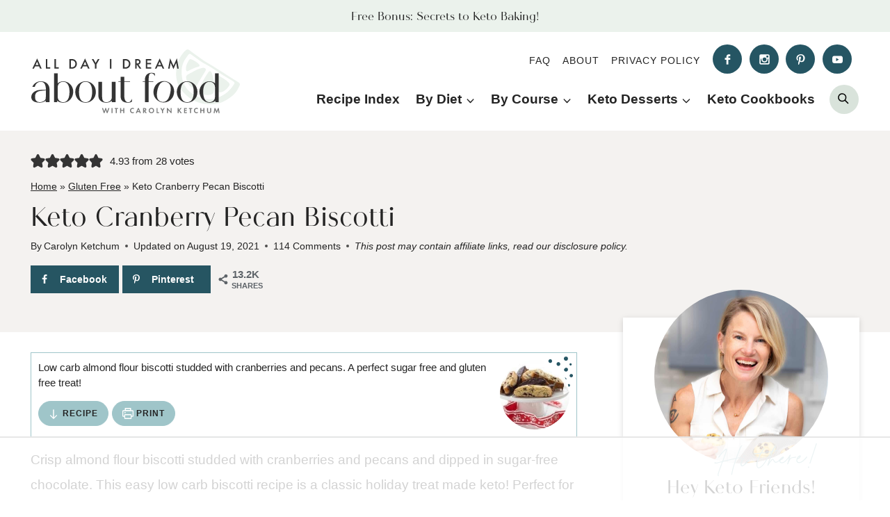

--- FILE ---
content_type: text/html; charset=UTF-8
request_url: https://alldayidreamaboutfood.com/cranberry-pecan-biscotti-low-carb-and-gluten-free/
body_size: 108623
content:
<!doctype html>
<html lang="en-US" class="no-js" >
<head><meta charset="UTF-8"><script>if(navigator.userAgent.match(/MSIE|Internet Explorer/i)||navigator.userAgent.match(/Trident\/7\..*?rv:11/i)){var href=document.location.href;if(!href.match(/[?&]nowprocket/)){if(href.indexOf("?")==-1){if(href.indexOf("#")==-1){document.location.href=href+"?nowprocket=1"}else{document.location.href=href.replace("#","?nowprocket=1#")}}else{if(href.indexOf("#")==-1){document.location.href=href+"&nowprocket=1"}else{document.location.href=href.replace("#","&nowprocket=1#")}}}}</script><script>(()=>{class RocketLazyLoadScripts{constructor(){this.v="2.0.4",this.userEvents=["keydown","keyup","mousedown","mouseup","mousemove","mouseover","mouseout","touchmove","touchstart","touchend","touchcancel","wheel","click","dblclick","input"],this.attributeEvents=["onblur","onclick","oncontextmenu","ondblclick","onfocus","onmousedown","onmouseenter","onmouseleave","onmousemove","onmouseout","onmouseover","onmouseup","onmousewheel","onscroll","onsubmit"]}async t(){this.i(),this.o(),/iP(ad|hone)/.test(navigator.userAgent)&&this.h(),this.u(),this.l(this),this.m(),this.k(this),this.p(this),this._(),await Promise.all([this.R(),this.L()]),this.lastBreath=Date.now(),this.S(this),this.P(),this.D(),this.O(),this.M(),await this.C(this.delayedScripts.normal),await this.C(this.delayedScripts.defer),await this.C(this.delayedScripts.async),await this.T(),await this.F(),await this.j(),await this.A(),window.dispatchEvent(new Event("rocket-allScriptsLoaded")),this.everythingLoaded=!0,this.lastTouchEnd&&await new Promise(t=>setTimeout(t,500-Date.now()+this.lastTouchEnd)),this.I(),this.H(),this.U(),this.W()}i(){this.CSPIssue=sessionStorage.getItem("rocketCSPIssue"),document.addEventListener("securitypolicyviolation",t=>{this.CSPIssue||"script-src-elem"!==t.violatedDirective||"data"!==t.blockedURI||(this.CSPIssue=!0,sessionStorage.setItem("rocketCSPIssue",!0))},{isRocket:!0})}o(){window.addEventListener("pageshow",t=>{this.persisted=t.persisted,this.realWindowLoadedFired=!0},{isRocket:!0}),window.addEventListener("pagehide",()=>{this.onFirstUserAction=null},{isRocket:!0})}h(){let t;function e(e){t=e}window.addEventListener("touchstart",e,{isRocket:!0}),window.addEventListener("touchend",function i(o){o.changedTouches[0]&&t.changedTouches[0]&&Math.abs(o.changedTouches[0].pageX-t.changedTouches[0].pageX)<10&&Math.abs(o.changedTouches[0].pageY-t.changedTouches[0].pageY)<10&&o.timeStamp-t.timeStamp<200&&(window.removeEventListener("touchstart",e,{isRocket:!0}),window.removeEventListener("touchend",i,{isRocket:!0}),"INPUT"===o.target.tagName&&"text"===o.target.type||(o.target.dispatchEvent(new TouchEvent("touchend",{target:o.target,bubbles:!0})),o.target.dispatchEvent(new MouseEvent("mouseover",{target:o.target,bubbles:!0})),o.target.dispatchEvent(new PointerEvent("click",{target:o.target,bubbles:!0,cancelable:!0,detail:1,clientX:o.changedTouches[0].clientX,clientY:o.changedTouches[0].clientY})),event.preventDefault()))},{isRocket:!0})}q(t){this.userActionTriggered||("mousemove"!==t.type||this.firstMousemoveIgnored?"keyup"===t.type||"mouseover"===t.type||"mouseout"===t.type||(this.userActionTriggered=!0,this.onFirstUserAction&&this.onFirstUserAction()):this.firstMousemoveIgnored=!0),"click"===t.type&&t.preventDefault(),t.stopPropagation(),t.stopImmediatePropagation(),"touchstart"===this.lastEvent&&"touchend"===t.type&&(this.lastTouchEnd=Date.now()),"click"===t.type&&(this.lastTouchEnd=0),this.lastEvent=t.type,t.composedPath&&t.composedPath()[0].getRootNode()instanceof ShadowRoot&&(t.rocketTarget=t.composedPath()[0]),this.savedUserEvents.push(t)}u(){this.savedUserEvents=[],this.userEventHandler=this.q.bind(this),this.userEvents.forEach(t=>window.addEventListener(t,this.userEventHandler,{passive:!1,isRocket:!0})),document.addEventListener("visibilitychange",this.userEventHandler,{isRocket:!0})}U(){this.userEvents.forEach(t=>window.removeEventListener(t,this.userEventHandler,{passive:!1,isRocket:!0})),document.removeEventListener("visibilitychange",this.userEventHandler,{isRocket:!0}),this.savedUserEvents.forEach(t=>{(t.rocketTarget||t.target).dispatchEvent(new window[t.constructor.name](t.type,t))})}m(){const t="return false",e=Array.from(this.attributeEvents,t=>"data-rocket-"+t),i="["+this.attributeEvents.join("],[")+"]",o="[data-rocket-"+this.attributeEvents.join("],[data-rocket-")+"]",s=(e,i,o)=>{o&&o!==t&&(e.setAttribute("data-rocket-"+i,o),e["rocket"+i]=new Function("event",o),e.setAttribute(i,t))};new MutationObserver(t=>{for(const n of t)"attributes"===n.type&&(n.attributeName.startsWith("data-rocket-")||this.everythingLoaded?n.attributeName.startsWith("data-rocket-")&&this.everythingLoaded&&this.N(n.target,n.attributeName.substring(12)):s(n.target,n.attributeName,n.target.getAttribute(n.attributeName))),"childList"===n.type&&n.addedNodes.forEach(t=>{if(t.nodeType===Node.ELEMENT_NODE)if(this.everythingLoaded)for(const i of[t,...t.querySelectorAll(o)])for(const t of i.getAttributeNames())e.includes(t)&&this.N(i,t.substring(12));else for(const e of[t,...t.querySelectorAll(i)])for(const t of e.getAttributeNames())this.attributeEvents.includes(t)&&s(e,t,e.getAttribute(t))})}).observe(document,{subtree:!0,childList:!0,attributeFilter:[...this.attributeEvents,...e]})}I(){this.attributeEvents.forEach(t=>{document.querySelectorAll("[data-rocket-"+t+"]").forEach(e=>{this.N(e,t)})})}N(t,e){const i=t.getAttribute("data-rocket-"+e);i&&(t.setAttribute(e,i),t.removeAttribute("data-rocket-"+e))}k(t){Object.defineProperty(HTMLElement.prototype,"onclick",{get(){return this.rocketonclick||null},set(e){this.rocketonclick=e,this.setAttribute(t.everythingLoaded?"onclick":"data-rocket-onclick","this.rocketonclick(event)")}})}S(t){function e(e,i){let o=e[i];e[i]=null,Object.defineProperty(e,i,{get:()=>o,set(s){t.everythingLoaded?o=s:e["rocket"+i]=o=s}})}e(document,"onreadystatechange"),e(window,"onload"),e(window,"onpageshow");try{Object.defineProperty(document,"readyState",{get:()=>t.rocketReadyState,set(e){t.rocketReadyState=e},configurable:!0}),document.readyState="loading"}catch(t){console.log("WPRocket DJE readyState conflict, bypassing")}}l(t){this.originalAddEventListener=EventTarget.prototype.addEventListener,this.originalRemoveEventListener=EventTarget.prototype.removeEventListener,this.savedEventListeners=[],EventTarget.prototype.addEventListener=function(e,i,o){o&&o.isRocket||!t.B(e,this)&&!t.userEvents.includes(e)||t.B(e,this)&&!t.userActionTriggered||e.startsWith("rocket-")||t.everythingLoaded?t.originalAddEventListener.call(this,e,i,o):(t.savedEventListeners.push({target:this,remove:!1,type:e,func:i,options:o}),"mouseenter"!==e&&"mouseleave"!==e||t.originalAddEventListener.call(this,e,t.savedUserEvents.push,o))},EventTarget.prototype.removeEventListener=function(e,i,o){o&&o.isRocket||!t.B(e,this)&&!t.userEvents.includes(e)||t.B(e,this)&&!t.userActionTriggered||e.startsWith("rocket-")||t.everythingLoaded?t.originalRemoveEventListener.call(this,e,i,o):t.savedEventListeners.push({target:this,remove:!0,type:e,func:i,options:o})}}J(t,e){this.savedEventListeners=this.savedEventListeners.filter(i=>{let o=i.type,s=i.target||window;return e!==o||t!==s||(this.B(o,s)&&(i.type="rocket-"+o),this.$(i),!1)})}H(){EventTarget.prototype.addEventListener=this.originalAddEventListener,EventTarget.prototype.removeEventListener=this.originalRemoveEventListener,this.savedEventListeners.forEach(t=>this.$(t))}$(t){t.remove?this.originalRemoveEventListener.call(t.target,t.type,t.func,t.options):this.originalAddEventListener.call(t.target,t.type,t.func,t.options)}p(t){let e;function i(e){return t.everythingLoaded?e:e.split(" ").map(t=>"load"===t||t.startsWith("load.")?"rocket-jquery-load":t).join(" ")}function o(o){function s(e){const s=o.fn[e];o.fn[e]=o.fn.init.prototype[e]=function(){return this[0]===window&&t.userActionTriggered&&("string"==typeof arguments[0]||arguments[0]instanceof String?arguments[0]=i(arguments[0]):"object"==typeof arguments[0]&&Object.keys(arguments[0]).forEach(t=>{const e=arguments[0][t];delete arguments[0][t],arguments[0][i(t)]=e})),s.apply(this,arguments),this}}if(o&&o.fn&&!t.allJQueries.includes(o)){const e={DOMContentLoaded:[],"rocket-DOMContentLoaded":[]};for(const t in e)document.addEventListener(t,()=>{e[t].forEach(t=>t())},{isRocket:!0});o.fn.ready=o.fn.init.prototype.ready=function(i){function s(){parseInt(o.fn.jquery)>2?setTimeout(()=>i.bind(document)(o)):i.bind(document)(o)}return"function"==typeof i&&(t.realDomReadyFired?!t.userActionTriggered||t.fauxDomReadyFired?s():e["rocket-DOMContentLoaded"].push(s):e.DOMContentLoaded.push(s)),o([])},s("on"),s("one"),s("off"),t.allJQueries.push(o)}e=o}t.allJQueries=[],o(window.jQuery),Object.defineProperty(window,"jQuery",{get:()=>e,set(t){o(t)}})}P(){const t=new Map;document.write=document.writeln=function(e){const i=document.currentScript,o=document.createRange(),s=i.parentElement;let n=t.get(i);void 0===n&&(n=i.nextSibling,t.set(i,n));const c=document.createDocumentFragment();o.setStart(c,0),c.appendChild(o.createContextualFragment(e)),s.insertBefore(c,n)}}async R(){return new Promise(t=>{this.userActionTriggered?t():this.onFirstUserAction=t})}async L(){return new Promise(t=>{document.addEventListener("DOMContentLoaded",()=>{this.realDomReadyFired=!0,t()},{isRocket:!0})})}async j(){return this.realWindowLoadedFired?Promise.resolve():new Promise(t=>{window.addEventListener("load",t,{isRocket:!0})})}M(){this.pendingScripts=[];this.scriptsMutationObserver=new MutationObserver(t=>{for(const e of t)e.addedNodes.forEach(t=>{"SCRIPT"!==t.tagName||t.noModule||t.isWPRocket||this.pendingScripts.push({script:t,promise:new Promise(e=>{const i=()=>{const i=this.pendingScripts.findIndex(e=>e.script===t);i>=0&&this.pendingScripts.splice(i,1),e()};t.addEventListener("load",i,{isRocket:!0}),t.addEventListener("error",i,{isRocket:!0}),setTimeout(i,1e3)})})})}),this.scriptsMutationObserver.observe(document,{childList:!0,subtree:!0})}async F(){await this.X(),this.pendingScripts.length?(await this.pendingScripts[0].promise,await this.F()):this.scriptsMutationObserver.disconnect()}D(){this.delayedScripts={normal:[],async:[],defer:[]},document.querySelectorAll("script[type$=rocketlazyloadscript]").forEach(t=>{t.hasAttribute("data-rocket-src")?t.hasAttribute("async")&&!1!==t.async?this.delayedScripts.async.push(t):t.hasAttribute("defer")&&!1!==t.defer||"module"===t.getAttribute("data-rocket-type")?this.delayedScripts.defer.push(t):this.delayedScripts.normal.push(t):this.delayedScripts.normal.push(t)})}async _(){await this.L();let t=[];document.querySelectorAll("script[type$=rocketlazyloadscript][data-rocket-src]").forEach(e=>{let i=e.getAttribute("data-rocket-src");if(i&&!i.startsWith("data:")){i.startsWith("//")&&(i=location.protocol+i);try{const o=new URL(i).origin;o!==location.origin&&t.push({src:o,crossOrigin:e.crossOrigin||"module"===e.getAttribute("data-rocket-type")})}catch(t){}}}),t=[...new Map(t.map(t=>[JSON.stringify(t),t])).values()],this.Y(t,"preconnect")}async G(t){if(await this.K(),!0!==t.noModule||!("noModule"in HTMLScriptElement.prototype))return new Promise(e=>{let i;function o(){(i||t).setAttribute("data-rocket-status","executed"),e()}try{if(navigator.userAgent.includes("Firefox/")||""===navigator.vendor||this.CSPIssue)i=document.createElement("script"),[...t.attributes].forEach(t=>{let e=t.nodeName;"type"!==e&&("data-rocket-type"===e&&(e="type"),"data-rocket-src"===e&&(e="src"),i.setAttribute(e,t.nodeValue))}),t.text&&(i.text=t.text),t.nonce&&(i.nonce=t.nonce),i.hasAttribute("src")?(i.addEventListener("load",o,{isRocket:!0}),i.addEventListener("error",()=>{i.setAttribute("data-rocket-status","failed-network"),e()},{isRocket:!0}),setTimeout(()=>{i.isConnected||e()},1)):(i.text=t.text,o()),i.isWPRocket=!0,t.parentNode.replaceChild(i,t);else{const i=t.getAttribute("data-rocket-type"),s=t.getAttribute("data-rocket-src");i?(t.type=i,t.removeAttribute("data-rocket-type")):t.removeAttribute("type"),t.addEventListener("load",o,{isRocket:!0}),t.addEventListener("error",i=>{this.CSPIssue&&i.target.src.startsWith("data:")?(console.log("WPRocket: CSP fallback activated"),t.removeAttribute("src"),this.G(t).then(e)):(t.setAttribute("data-rocket-status","failed-network"),e())},{isRocket:!0}),s?(t.fetchPriority="high",t.removeAttribute("data-rocket-src"),t.src=s):t.src="data:text/javascript;base64,"+window.btoa(unescape(encodeURIComponent(t.text)))}}catch(i){t.setAttribute("data-rocket-status","failed-transform"),e()}});t.setAttribute("data-rocket-status","skipped")}async C(t){const e=t.shift();return e?(e.isConnected&&await this.G(e),this.C(t)):Promise.resolve()}O(){this.Y([...this.delayedScripts.normal,...this.delayedScripts.defer,...this.delayedScripts.async],"preload")}Y(t,e){this.trash=this.trash||[];let i=!0;var o=document.createDocumentFragment();t.forEach(t=>{const s=t.getAttribute&&t.getAttribute("data-rocket-src")||t.src;if(s&&!s.startsWith("data:")){const n=document.createElement("link");n.href=s,n.rel=e,"preconnect"!==e&&(n.as="script",n.fetchPriority=i?"high":"low"),t.getAttribute&&"module"===t.getAttribute("data-rocket-type")&&(n.crossOrigin=!0),t.crossOrigin&&(n.crossOrigin=t.crossOrigin),t.integrity&&(n.integrity=t.integrity),t.nonce&&(n.nonce=t.nonce),o.appendChild(n),this.trash.push(n),i=!1}}),document.head.appendChild(o)}W(){this.trash.forEach(t=>t.remove())}async T(){try{document.readyState="interactive"}catch(t){}this.fauxDomReadyFired=!0;try{await this.K(),this.J(document,"readystatechange"),document.dispatchEvent(new Event("rocket-readystatechange")),await this.K(),document.rocketonreadystatechange&&document.rocketonreadystatechange(),await this.K(),this.J(document,"DOMContentLoaded"),document.dispatchEvent(new Event("rocket-DOMContentLoaded")),await this.K(),this.J(window,"DOMContentLoaded"),window.dispatchEvent(new Event("rocket-DOMContentLoaded"))}catch(t){console.error(t)}}async A(){try{document.readyState="complete"}catch(t){}try{await this.K(),this.J(document,"readystatechange"),document.dispatchEvent(new Event("rocket-readystatechange")),await this.K(),document.rocketonreadystatechange&&document.rocketonreadystatechange(),await this.K(),this.J(window,"load"),window.dispatchEvent(new Event("rocket-load")),await this.K(),window.rocketonload&&window.rocketonload(),await this.K(),this.allJQueries.forEach(t=>t(window).trigger("rocket-jquery-load")),await this.K(),this.J(window,"pageshow");const t=new Event("rocket-pageshow");t.persisted=this.persisted,window.dispatchEvent(t),await this.K(),window.rocketonpageshow&&window.rocketonpageshow({persisted:this.persisted})}catch(t){console.error(t)}}async K(){Date.now()-this.lastBreath>45&&(await this.X(),this.lastBreath=Date.now())}async X(){return document.hidden?new Promise(t=>setTimeout(t)):new Promise(t=>requestAnimationFrame(t))}B(t,e){return e===document&&"readystatechange"===t||(e===document&&"DOMContentLoaded"===t||(e===window&&"DOMContentLoaded"===t||(e===window&&"load"===t||e===window&&"pageshow"===t)))}static run(){(new RocketLazyLoadScripts).t()}}RocketLazyLoadScripts.run()})();</script>
	
	<meta name="viewport" content="width=device-width, initial-scale=1, minimum-scale=1">
	<script data-no-optimize="1" data-cfasync="false">!function(){"use strict";const t={adt_ei:{identityApiKey:"plainText",source:"url",type:"plaintext",priority:1},adt_eih:{identityApiKey:"sha256",source:"urlh",type:"hashed",priority:2},sh_kit:{identityApiKey:"sha256",source:"urlhck",type:"hashed",priority:3}},e=Object.keys(t);function i(t){return function(t){const e=t.match(/((?=([a-z0-9._!#$%+^&*()[\]<>-]+))\2@[a-z0-9._-]+\.[a-z0-9._-]+)/gi);return e?e[0]:""}(function(t){return t.replace(/\s/g,"")}(t.toLowerCase()))}!async function(){const n=new URL(window.location.href),o=n.searchParams;let a=null;const r=Object.entries(t).sort(([,t],[,e])=>t.priority-e.priority).map(([t])=>t);for(const e of r){const n=o.get(e),r=t[e];if(!n||!r)continue;const c=decodeURIComponent(n),d="plaintext"===r.type&&i(c),s="hashed"===r.type&&c;if(d||s){a={value:c,config:r};break}}if(a){const{value:t,config:e}=a;window.adthrive=window.adthrive||{},window.adthrive.cmd=window.adthrive.cmd||[],window.adthrive.cmd.push(function(){window.adthrive.identityApi({source:e.source,[e.identityApiKey]:t},({success:i,data:n})=>{i?window.adthrive.log("info","Plugin","detectEmails",`Identity API called with ${e.type} email: ${t}`,n):window.adthrive.log("warning","Plugin","detectEmails",`Failed to call Identity API with ${e.type} email: ${t}`,n)})})}!function(t,e){const i=new URL(e);t.forEach(t=>i.searchParams.delete(t)),history.replaceState(null,"",i.toString())}(e,n)}()}();
</script><meta name='robots' content='index, follow, max-image-preview:large, max-snippet:-1, max-video-preview:-1' />
	<style>img:is([sizes="auto" i], [sizes^="auto," i]) { contain-intrinsic-size: 3000px 1500px }</style>
	<!-- Hubbub v.2.25.2 https://morehubbub.com/ -->
<meta property="og:locale" content="en_US" />
<meta property="og:type" content="article" />
<meta property="og:title" content="Keto Cranberry Pecan Biscotti" />
<meta property="og:description" content="Crisp almond flour biscotti studded with cranberries and pecans and dipped in sugar-free chocolate. This easy low carb biscotti recipe is a classic holiday treat made keto! Perfect for gift giving or keeping all to" />
<meta property="og:url" content="https://alldayidreamaboutfood.com/cranberry-pecan-biscotti-low-carb-and-gluten-free/" />
<meta property="og:site_name" content="All Day I Dream About Food" />
<meta property="og:updated_time" content="2021-08-19T18:57:16+00:00" />
<meta property="article:published_time" content="2018-11-14T11:15:00+00:00" />
<meta property="article:modified_time" content="2021-08-19T18:57:16+00:00" />
<meta name="twitter:card" content="summary_large_image" />
<meta name="twitter:title" content="Keto Cranberry Pecan Biscotti" />
<meta name="twitter:description" content="Crisp almond flour biscotti studded with cranberries and pecans and dipped in sugar-free chocolate. This easy low carb biscotti recipe is a classic holiday treat made keto! Perfect for gift giving or keeping all to" />
<meta class="flipboard-article" content="Crisp almond flour biscotti studded with cranberries and pecans and dipped in sugar-free chocolate. This easy low carb biscotti recipe is a classic holiday treat made keto! Perfect for gift giving or keeping all to" />
<meta property="og:image" content="https://alldayidreamaboutfood.com/wp-content/uploads/2011/12/Cranberry-Pecan-Biscotti-3.jpg" />
<meta name="twitter:image" content="https://alldayidreamaboutfood.com/wp-content/uploads/2011/12/Cranberry-Pecan-Biscotti-3.jpg" />
<meta property="og:image:width" content="600" />
<meta property="og:image:height" content="900" />
<!-- Hubbub v.2.25.2 https://morehubbub.com/ -->
<style data-no-optimize="1" data-cfasync="false">
	.adthrive-ad {
		margin-top: 10px;
		margin-bottom: 10px;
		text-align: center;
		overflow-x: visible;
		clear: both;
		line-height: 0;
	}
	.adthrive-device-desktop .adthrive-recipe,
.adthrive-device-tablet .adthrive-recipe {
	float: right;
	clear: right;
	margin-left: 10px;
}

@media only screen and (max-width: 375px) {
.site-inner.site-inner {
    padding-left: 1.7%;
    padding-right: 1.7%;
}

.wprm-recipe-container .wprm-recipe-tastefully-simple {
padding-left:3px;
padding-right:3px;
}
}

/* confirm click footer ad fix test */
body.adthrive-device-phone .adthrive-footer.adthrive-sticky {
padding-top:0px;
overflow:visible !important;
border-top:0px !important;
}

body.adthrive-device-phone .adthrive-sticky.adthrive-footer>.adthrive-close {
top:-25px !important;
right:0px !important;
border-radius: 0px !important;
line-height: 24px !important;
font-size: 24px !important;
}

/* Place “Advertisement” tag above ads */
.adthrive-content:before {
  content: "Advertisement";
  font-family: 'Quattrocento', serif;
  letter-spacing: 1px;
  margin-top: 10px;
  margin-bottom: 10px;
  display: block;
  color: #888;
}
/* END ADVERTISEMENT STYLING */

.adthrive-wrapper-float-close { 
float: left; 
}

body.slick-filmstrip-toolbar-showing .adthrive-player-position.adthrive-collapse-mobile.adthrive-collapse-top-center:not(.adthrive-collapse-bottom-left):not(.adthrive-collapse-bottom-right) {
    transform: translate3d(-50%, 0px, 0) !important;
}
body.slick-filmstrip-toolbar-showing .adthrive-collapse-mobile-background {
    transform: translate3d(0, 0px, 0) !important;
}

/* for final sticky SB */
.adthrive-sidebar.adthrive-stuck {
margin-top: 80px;
}
/* for ESSAs */
.adthrive-sticky-sidebar > div {
top: 80px!important;
}

body.blog .adthrive-content,
body.search .adthrive-content,
body.archive .adthrive-content {
  grid-column: 1 / -1;
}</style>
<script data-no-optimize="1" data-cfasync="false">
	window.adthriveCLS = {
		enabledLocations: ['Content', 'Recipe'],
		injectedSlots: [],
		injectedFromPlugin: true,
		branch: 'abfaf84',bucket: 'prod',			};
	window.adthriveCLS.siteAds = {"betaTester":true,"targeting":[{"value":"5a7898cb8350132126301e49","key":"siteId"},{"value":"6233884de54021708844c625","key":"organizationId"},{"value":"All Day I Dream About Food","key":"siteName"},{"value":"AdThrive Edge","key":"service"},{"value":"on","key":"bidding"},{"value":["Food","Clean Eating"],"key":"verticals"}],"siteUrl":"https://alldayidreamaboutfood.com","siteId":"5a7898cb8350132126301e49","siteName":"All Day I Dream About Food","breakpoints":{"tablet":768,"desktop":1024},"cloudflare":{"version":"b770817"},"adUnits":[{"sequence":9,"thirdPartyAdUnitName":null,"targeting":[{"value":["Sidebar"],"key":"location"},{"value":true,"key":"sticky"}],"devices":["desktop"],"name":"Sidebar_9","sticky":true,"location":"Sidebar","dynamic":{"pageSelector":"","spacing":0,"max":1,"lazyMax":null,"enable":true,"lazy":false,"elementSelector":".primary-sidebar","skip":0,"classNames":["widget"],"position":"beforeend","every":1,"enabled":true},"stickyOverlapSelector":".featured-on","adSizes":[[160,600],[336,280],[320,50],[300,600],[250,250],[1,1],[320,100],[300,1050],[300,50],[300,420],[300,250]],"priority":291,"autosize":true},{"sequence":null,"thirdPartyAdUnitName":null,"targeting":[{"value":["Content"],"key":"location"}],"devices":["desktop","tablet","phone"],"name":"Content","sticky":false,"location":"Content","dynamic":{"pageSelector":"body.home","spacing":0,"max":0,"lazyMax":3,"enable":true,"lazy":true,"elementSelector":".entry-content > div","skip":3,"classNames":[],"position":"afterend","every":2,"enabled":true},"stickyOverlapSelector":"","adSizes":[[120,240],[250,250],[300,250],[320,50],[320,100],[336,280],[468,60],[728,90],[970,90],[1,1],[300,300],[552,334],[300,50],[728,250],[970,250],[1,2]],"priority":199,"autosize":true},{"sequence":null,"thirdPartyAdUnitName":null,"targeting":[{"value":["Content"],"key":"location"}],"devices":["desktop"],"name":"Content","sticky":false,"location":"Content","dynamic":{"pageSelector":"body.page-id-37319","spacing":0,"max":1,"lazyMax":2,"enable":true,"lazy":true,"elementSelector":".entry-content > div","skip":1,"classNames":[],"position":"afterend","every":1,"enabled":true},"stickyOverlapSelector":"","adSizes":[[728,90],[336,280],[320,50],[468,60],[970,90],[250,250],[1,1],[320,100],[970,250],[1,2],[300,50],[300,300],[552,334],[728,250],[300,250]],"priority":199,"autosize":true},{"sequence":null,"thirdPartyAdUnitName":null,"targeting":[{"value":["Content"],"key":"location"}],"devices":["tablet"],"name":"Content","sticky":false,"location":"Content","dynamic":{"pageSelector":"body.page-id-37319","spacing":0,"max":1,"lazyMax":3,"enable":true,"lazy":true,"elementSelector":".entry-content > div","skip":1,"classNames":[],"position":"afterend","every":1,"enabled":true},"stickyOverlapSelector":"","adSizes":[[728,90],[336,280],[320,50],[468,60],[970,90],[250,250],[1,1],[320,100],[970,250],[1,2],[300,50],[300,300],[552,334],[728,250],[300,250]],"priority":199,"autosize":true},{"sequence":null,"thirdPartyAdUnitName":null,"targeting":[{"value":["Content"],"key":"location"}],"devices":["desktop","tablet","phone"],"name":"Content","sticky":false,"location":"Content","dynamic":{"pageSelector":"body.archive","spacing":0,"max":1,"lazyMax":1,"enable":true,"lazy":true,"elementSelector":"#archive-container > li:nth-of-type(4n)","skip":1,"classNames":[],"position":"afterend","every":1,"enabled":true},"stickyOverlapSelector":"","adSizes":[[728,90],[336,280],[320,50],[468,60],[970,90],[250,250],[1,1],[320,100],[970,250],[300,50],[300,300],[552,334],[728,250],[300,250],[1,2]],"priority":199,"autosize":true},{"sequence":null,"thirdPartyAdUnitName":null,"targeting":[{"value":["Content"],"key":"location"}],"devices":["tablet","phone"],"name":"Content","sticky":false,"location":"Content","dynamic":{"pageSelector":"body.blog, body.post-type-archive-recipes, body.search","spacing":1,"max":0,"lazyMax":4,"enable":true,"lazy":true,"elementSelector":"#archive-container > article","skip":3,"classNames":[],"position":"afterend","every":3,"enabled":true},"stickyOverlapSelector":"","adSizes":[[728,90],[336,280],[320,50],[468,60],[970,90],[250,250],[1,1],[320,100],[970,250],[1,2],[300,50],[300,300],[552,334],[728,250],[300,250]],"priority":199,"autosize":true},{"sequence":null,"thirdPartyAdUnitName":null,"targeting":[{"value":["Content"],"key":"location"}],"devices":["desktop"],"name":"Content","sticky":false,"location":"Content","dynamic":{"pageSelector":"body.single","spacing":1,"max":3,"lazyMax":96,"enable":true,"lazy":true,"elementSelector":".entry-content > *:not(h2):not(h3):not(.wprm-recipe-snippet):not(span):not(.schema-faq):not(.adthrive):not(.dpsp-post-pinterest-image-hidden):not(br),\n.entry-content> *:not(h2 + .wp-block-image):not(h3 + .wp-block-image):not(.dpsp-post-pinterest-image-hidden):not(br),\n.entry-content .schema-faq-section","skip":5,"classNames":[],"position":"afterend","every":1,"enabled":true},"stickyOverlapSelector":"","adSizes":[[728,90],[336,280],[320,50],[468,60],[970,90],[250,250],[1,1],[320,100],[970,250],[1,2],[300,50],[300,300],[552,334],[728,250],[300,250]],"priority":199,"autosize":true},{"sequence":null,"thirdPartyAdUnitName":null,"targeting":[{"value":["Content"],"key":"location"}],"devices":["tablet","phone"],"name":"Content","sticky":false,"location":"Content","dynamic":{"pageSelector":"body.single","spacing":1,"max":3,"lazyMax":96,"enable":true,"lazy":true,"elementSelector":".entry-content > *:not(h2):not(h3):not(.wprm-recipe-snippet):not(span):not(.schema-faq):not(.adthrive):not(.dpsp-post-pinterest-image-hidden):not(br),\n.entry-content> *:not(h2 + .wp-block-image):not(h3 + .wp-block-image):not(.dpsp-post-pinterest-image-hidden):not(br),\n.entry-content .schema-faq-section","skip":5,"classNames":[],"position":"afterend","every":1,"enabled":true},"stickyOverlapSelector":"","adSizes":[[728,90],[336,280],[320,50],[468,60],[970,90],[250,250],[1,1],[320,100],[970,250],[1,2],[300,50],[300,300],[552,334],[728,250],[300,250]],"priority":199,"autosize":true},{"sequence":null,"thirdPartyAdUnitName":null,"targeting":[{"value":["Recipe"],"key":"location"}],"devices":["tablet","desktop"],"name":"Recipe","sticky":false,"location":"Recipe","dynamic":{"pageSelector":"","spacing":0.6,"max":3,"lazyMax":96,"enable":true,"lazy":true,"elementSelector":".wprm-recipe-equipment-container, .wprm-recipe-ingredients-container li, .wprm-recipe-instructions-container li, .wprm-recipe-notes span","skip":0,"classNames":[],"position":"beforebegin","every":1,"enabled":true},"stickyOverlapSelector":"","adSizes":[[320,50],[250,250],[1,1],[320,100],[1,2],[300,50],[320,300],[300,390],[300,250]],"priority":-101,"autosize":true},{"sequence":5,"thirdPartyAdUnitName":null,"targeting":[{"value":["Recipe"],"key":"location"}],"devices":["phone"],"name":"Recipe_5","sticky":false,"location":"Recipe","dynamic":{"pageSelector":"","spacing":0,"max":1,"lazyMax":null,"enable":true,"lazy":false,"elementSelector":".wprm-recipe-equipment-container, .wprm-recipe-ingredients-container","skip":0,"classNames":[],"position":"beforebegin","every":1,"enabled":true},"stickyOverlapSelector":"","adSizes":[[320,50],[250,250],[1,1],[320,100],[1,2],[300,50],[320,300],[300,390],[300,250]],"priority":-105,"autosize":true},{"sequence":null,"thirdPartyAdUnitName":null,"targeting":[{"value":["Recipe"],"key":"location"}],"devices":["phone"],"name":"Recipe","sticky":false,"location":"Recipe","dynamic":{"pageSelector":"","spacing":0.6,"max":1,"lazyMax":98,"enable":true,"lazy":true,"elementSelector":".wprm-recipe-ingredients-container, .wprm-recipe-instructions-container li, .wprm-recipe-notes-container, .wprm-nutrition-label-container","skip":0,"classNames":[],"position":"afterend","every":1,"enabled":true},"stickyOverlapSelector":"","adSizes":[[320,50],[250,250],[1,1],[320,100],[1,2],[300,50],[320,300],[300,390],[300,250]],"priority":-101,"autosize":true},{"sequence":null,"thirdPartyAdUnitName":null,"targeting":[{"value":["Below Post"],"key":"location"}],"devices":["desktop","tablet","phone"],"name":"Below_Post","sticky":false,"location":"Below Post","dynamic":{"pageSelector":"","spacing":0,"max":0,"lazyMax":1,"enable":true,"lazy":true,"elementSelector":".comments-area","skip":0,"classNames":[],"position":"beforebegin","every":1,"enabled":true},"stickyOverlapSelector":"","adSizes":[[728,90],[336,280],[320,50],[468,60],[250,250],[1,1],[320,100],[300,250],[970,250],[728,250]],"priority":99,"autosize":true},{"sequence":null,"thirdPartyAdUnitName":null,"targeting":[{"value":["Footer"],"key":"location"},{"value":true,"key":"sticky"}],"devices":["tablet","phone","desktop"],"name":"Footer","sticky":true,"location":"Footer","dynamic":{"pageSelector":"","spacing":0,"max":1,"lazyMax":null,"enable":true,"lazy":false,"elementSelector":"body","skip":0,"classNames":[],"position":"beforeend","every":1,"enabled":true},"stickyOverlapSelector":"","adSizes":[[320,50],[320,100],[728,90],[970,90],[468,60],[1,1],[300,50]],"priority":-1,"autosize":true},{"sequence":null,"thirdPartyAdUnitName":null,"targeting":[{"value":["Header"],"key":"location"}],"devices":["desktop","tablet","phone"],"name":"Header","sticky":false,"location":"Header","dynamic":{"pageSelector":"body.wprm-print","spacing":0,"max":1,"lazyMax":null,"enable":true,"lazy":false,"elementSelector":"#wprm-print-header","skip":0,"classNames":[],"position":"afterend","every":1,"enabled":true},"stickyOverlapSelector":"","adSizes":[[728,90],[320,50],[468,60],[970,90],[1,1],[320,100],[970,250],[300,50],[728,250]],"priority":399,"autosize":true}],"adDensityLayout":{"mobile":{"adDensity":0.24,"onePerViewport":false},"pageOverrides":[{"mobile":{"adDensity":0.26,"onePerViewport":false},"note":null,"pageSelector":"body.page-id-12324, body.page-id-37319","desktop":{"adDensity":0.3,"onePerViewport":false}},{"mobile":{"adDensity":0.24,"onePerViewport":true},"note":null,"pageSelector":"body.postid-30485","desktop":{"adDensity":0.24,"onePerViewport":true}},{"mobile":{"adDensity":0.26,"onePerViewport":false},"note":null,"pageSelector":"body.blog, body.search, body.archive, body.home, body.post-type-archive-recipes","desktop":{"adDensity":0.26,"onePerViewport":false}},{"mobile":{"adDensity":0.24,"onePerViewport":false},"note":"AB test: https://raptive.zendesk.com/agent/tickets/389889","pageSelector":"body.density-test","desktop":{"adDensity":0.2,"onePerViewport":false}}],"desktop":{"adDensity":0.2,"onePerViewport":false}},"adDensityEnabled":true,"dynamicAdDensityLayout":{"mobile":0.28,"desktop":0.25},"siteExperiments":[],"adTypes":{"sponsorTileDesktop":true,"interscrollerDesktop":true,"nativeBelowPostDesktop":true,"miniscroller":true,"largeFormatsMobile":true,"nativeMobileContent":true,"inRecipeRecommendationMobile":true,"nativeMobileRecipe":true,"sponsorTileMobile":true,"expandableCatalogAdsMobile":true,"frameAdsMobile":true,"outstreamMobile":true,"nativeHeaderMobile":true,"frameAdsDesktop":true,"inRecipeRecommendationDesktop":true,"expandableFooterDesktop":true,"nativeDesktopContent":true,"outstreamDesktop":true,"animatedFooter":true,"skylineHeader":true,"expandableFooter":true,"nativeDesktopSidebar":true,"videoFootersMobile":true,"videoFootersDesktop":true,"interscroller":true,"nativeDesktopRecipe":true,"nativeHeaderDesktop":true,"nativeBelowPostMobile":true,"expandableCatalogAdsDesktop":true,"largeFormatsDesktop":true},"adOptions":{"theTradeDesk":true,"usCmpClickWrap":{"enabled":false,"regions":[]},"undertone":true,"sidebarConfig":{"dynamicStickySidebar":{"minHeight":1800,"enabled":true,"blockedSelectors":[]}},"footerCloseButton":true,"teads":true,"seedtag":true,"pmp":true,"thirtyThreeAcross":true,"sharethrough":true,"optimizeVideoPlayersForEarnings":true,"removeVideoTitleWrapper":true,"pubMatic":true,"contentTermsFooterEnabled":true,"infiniteScroll":false,"longerVideoAdPod":true,"yahoossp":true,"spa":false,"stickyContainerConfig":{"recipeDesktop":{"minHeight":null,"enabled":false},"blockedSelectors":["body.adthrive-device-desktop"],"stickyHeaderSelectors":[],"content":{"minHeight":400,"enabled":true},"recipeMobile":{"minHeight":null,"enabled":false}},"gatedPrint":{"printClasses":[],"siteEmailServiceProviderId":null,"defaultOptIn":false,"closeButtonEnabled":false,"enabled":false,"newsletterPromptEnabled":false},"yieldmo":true,"footerSelector":"","consentMode":{"enabled":false,"customVendorList":""},"amazonUAM":true,"gamMCMEnabled":true,"gamMCMChildNetworkCode":"22487926360","rubiconMediaMath":true,"rubicon":true,"conversant":true,"openx":true,"customCreativeEnabled":true,"mobileHeaderHeight":1,"secColor":"#000000","unruly":true,"mediaGrid":true,"bRealTime":false,"adInViewTime":null,"regulatory":{"privacyPolicyUrl":"","termsOfServiceUrl":""},"gumgum":true,"comscoreFooter":true,"desktopInterstitial":false,"contentAdXExpansionDesktop":true,"amx":true,"footerCloseButtonDesktop":false,"ozone":true,"isAutoOptimized":false,"comscoreTAL":true,"targetaff":false,"bgColor":"#FFFFFF","advancePlaylistOptions":{"playlistPlayer":{"enabled":true},"relatedPlayer":{"enabled":true,"applyToFirst":true}},"kargo":true,"max30SecondVideoAdPod":false,"liveRampATS":true,"footerCloseButtonMobile":false,"interstitialBlockedPageSelectors":"","prioritizeShorterVideoAds":true,"allowSmallerAdSizes":true,"comscore":"Food","blis":true,"wakeLock":{"desktopEnabled":true,"mobileValue":15,"mobileEnabled":true,"desktopValue":30},"mobileInterstitial":false,"tripleLift":true,"sensitiveCategories":["alc","cbd","dat","gamv","pol","srh","wtl"],"liveRamp":true,"mobileInterstitialBlockedPageSelectors":"","adthriveEmailIdentity":true,"criteo":true,"nativo":true,"infiniteScrollOptions":{"selector":"","heightThreshold":0},"siteAttributes":{"mobileHeaderSelectors":[],"desktopHeaderSelectors":[]},"dynamicContentSlotLazyLoading":true,"clsOptimizedAds":true,"ogury":true,"verticals":["Food","Clean Eating"],"inImage":false,"stackadapt":true,"usCMP":{"regions":[],"defaultOptIn":false,"enabled":false,"strictMode":false},"contentAdXExpansionMobile":true,"advancePlaylist":true,"medianet":true,"delayLoading":true,"inImageZone":null,"appNexus":true,"rise":true,"liveRampId":"","infiniteScrollRefresh":false,"indexExchange":true},"siteAdsProfiles":[],"thirdPartySiteConfig":{"partners":{"discounts":[]}},"featureRollouts":{"disable-restart-sticky-video-inactive":{"featureRolloutId":51,"data":null,"enabled":true}},"videoPlayers":{"contextual":{"autoplayCollapsibleEnabled":true,"overrideEmbedLocation":true,"defaultPlayerType":"collapse"},"videoEmbed":"wordpress","footerSelector":"","contentSpecificPlaylists":[{"isDraft":false,"playlistId":"Y3Angyst","categories":["cookies"],"shuffle":false}],"players":[{"playlistId":"roXA2IXM","pageSelector":"body.single","devices":["desktop"],"description":"","skip":0,"title":"My Latest Videos","type":"stickyPlaylist","enabled":true,"footerSelector":"","elementSelector":".entry-content > .wp-block-image, .entry-content > p:has(img)","id":4058183,"position":"afterend","saveVideoCloseState":false,"shuffle":true,"mobileHeaderSelector":null,"playerId":"PKjswunz","isCompleted":true},{"devices":["desktop","mobile"],"description":"","id":4058180,"title":"Stationary related player - desktop and mobile","type":"stationaryRelated","enabled":true,"playerId":"oxcZvnqY"},{"playlistId":"roXA2IXM","pageSelector":"body.single","devices":["mobile"],"mobileLocation":"top-center","description":"","skip":0,"title":"My Latest Videos","type":"stickyPlaylist","enabled":true,"footerSelector":"","elementSelector":".entry-content > .wp-block-image, .entry-content > p:has(img)","id":4058184,"position":"afterend","saveVideoCloseState":false,"shuffle":true,"mobileHeaderSelector":null,"playerId":"PKjswunz","isCompleted":true},{"playlistId":"","pageSelector":"","devices":["desktop"],"description":"","skip":4,"title":"","type":"stickyRelated","enabled":true,"elementSelector":".entry-content > *:not(h2):not(h3):not(.wprm-recipe-snippet):not(span):not(.wprm-recipe-template-snippet-button-cloned):not(#dpsp-post-content-markup):not(.dpsp-post-pinterest-image-hidden)","id":4058181,"position":"afterend","saveVideoCloseState":false,"shuffle":false,"mobileHeaderSelector":null,"playerId":"oxcZvnqY"},{"playlistId":"","pageSelector":"","devices":["mobile"],"mobileLocation":"top-center","description":"","skip":4,"title":"","type":"stickyRelated","enabled":true,"elementSelector":".entry-content > *:not(h2):not(h3):not(.wprm-recipe-snippet):not(span):not(.wprm-recipe-template-snippet-button-cloned):not(#dpsp-post-content-markup):not(.dpsp-post-pinterest-image-hidden)","id":4058182,"position":"afterend","saveVideoCloseState":false,"shuffle":false,"mobileHeaderSelector":"","playerId":"oxcZvnqY"}],"partners":{"theTradeDesk":true,"unruly":true,"mediaGrid":true,"undertone":true,"gumgum":true,"seedtag":true,"amx":true,"ozone":true,"pmp":true,"kargo":true,"stickyOutstream":{"desktop":{"enabled":true},"blockedPageSelectors":"","mobileLocation":"bottom-left","allowOnHomepage":true,"mobile":{"enabled":true},"saveVideoCloseState":false,"mobileHeaderSelector":"","allowForPageWithStickyPlayer":{"enabled":true}},"sharethrough":true,"blis":true,"tripleLift":true,"pubMatic":true,"criteo":true,"yahoossp":true,"nativo":true,"stackadapt":true,"yieldmo":true,"amazonUAM":true,"medianet":true,"rubicon":true,"appNexus":true,"rise":true,"openx":true,"indexExchange":true}}};</script>

<script data-no-optimize="1" data-cfasync="false">
(function(w, d) {
	w.adthrive = w.adthrive || {};
	w.adthrive.cmd = w.adthrive.cmd || [];
	w.adthrive.plugin = 'adthrive-ads-3.10.0';
	w.adthrive.host = 'ads.adthrive.com';
	w.adthrive.integration = 'plugin';

	var commitParam = (w.adthriveCLS && w.adthriveCLS.bucket !== 'prod' && w.adthriveCLS.branch) ? '&commit=' + w.adthriveCLS.branch : '';

	var s = d.createElement('script');
	s.async = true;
	s.referrerpolicy='no-referrer-when-downgrade';
	s.src = 'https://' + w.adthrive.host + '/sites/5a7898cb8350132126301e49/ads.min.js?referrer=' + w.encodeURIComponent(w.location.href) + commitParam + '&cb=' + (Math.floor(Math.random() * 100) + 1) + '';
	var n = d.getElementsByTagName('script')[0];
	n.parentNode.insertBefore(s, n);
})(window, document);
</script>
<link rel="dns-prefetch" href="https://ads.adthrive.com/"><link rel="preconnect" href="https://ads.adthrive.com/"><link rel="preconnect" href="https://ads.adthrive.com/" crossorigin>
	<!-- This site is optimized with the Yoast SEO plugin v26.7 - https://yoast.com/wordpress/plugins/seo/ -->
	<title>Keto Cranberry Pecan Biscotti - All Day I Dream About Food</title>
	<link rel="canonical" href="https://alldayidreamaboutfood.com/cranberry-pecan-biscotti-low-carb-and-gluten-free/" />
	<meta name="author" content="Carolyn Ketchum" />
	<meta name="twitter:label1" content="Written by" />
	<meta name="twitter:data1" content="Carolyn Ketchum" />
	<meta name="twitter:label2" content="Est. reading time" />
	<meta name="twitter:data2" content="5 minutes" />
	<script type="application/ld+json" class="yoast-schema-graph">{"@context":"https://schema.org","@graph":[{"@type":"Article","@id":"https://alldayidreamaboutfood.com/cranberry-pecan-biscotti-low-carb-and-gluten-free/#article","isPartOf":{"@id":"https://alldayidreamaboutfood.com/cranberry-pecan-biscotti-low-carb-and-gluten-free/"},"author":{"name":"Carolyn Ketchum","@id":"https://alldayidreamaboutfood.com/#/schema/person/8804e0428b1ec7afd27a2d754def3534"},"headline":"Keto Cranberry Pecan Biscotti","datePublished":"2018-11-14T16:15:00+00:00","dateModified":"2021-08-19T23:57:16+00:00","wordCount":1124,"commentCount":114,"publisher":{"@id":"https://alldayidreamaboutfood.com/#organization"},"image":{"@id":"https://alldayidreamaboutfood.com/cranberry-pecan-biscotti-low-carb-and-gluten-free/#primaryimage"},"thumbnailUrl":"https://alldayidreamaboutfood.com/wp-content/uploads/2011/12/Cranberry-Pecan-Biscotti-3.jpg","articleSection":["Gluten Free","Keto Christmas Recipes","Keto Cookies","Other Holiday Recipes"],"inLanguage":"en-US","potentialAction":[{"@type":"CommentAction","name":"Comment","target":["https://alldayidreamaboutfood.com/cranberry-pecan-biscotti-low-carb-and-gluten-free/#respond"]}]},{"@type":"WebPage","@id":"https://alldayidreamaboutfood.com/cranberry-pecan-biscotti-low-carb-and-gluten-free/","url":"https://alldayidreamaboutfood.com/cranberry-pecan-biscotti-low-carb-and-gluten-free/","name":"Keto Cranberry Pecan Biscotti - All Day I Dream About Food","isPartOf":{"@id":"https://alldayidreamaboutfood.com/#website"},"primaryImageOfPage":{"@id":"https://alldayidreamaboutfood.com/cranberry-pecan-biscotti-low-carb-and-gluten-free/#primaryimage"},"image":{"@id":"https://alldayidreamaboutfood.com/cranberry-pecan-biscotti-low-carb-and-gluten-free/#primaryimage"},"thumbnailUrl":"https://alldayidreamaboutfood.com/wp-content/uploads/2011/12/Cranberry-Pecan-Biscotti-3.jpg","datePublished":"2018-11-14T16:15:00+00:00","dateModified":"2021-08-19T23:57:16+00:00","breadcrumb":{"@id":"https://alldayidreamaboutfood.com/cranberry-pecan-biscotti-low-carb-and-gluten-free/#breadcrumb"},"inLanguage":"en-US","potentialAction":[{"@type":"ReadAction","target":["https://alldayidreamaboutfood.com/cranberry-pecan-biscotti-low-carb-and-gluten-free/"]}]},{"@type":"ImageObject","inLanguage":"en-US","@id":"https://alldayidreamaboutfood.com/cranberry-pecan-biscotti-low-carb-and-gluten-free/#primaryimage","url":"https://alldayidreamaboutfood.com/wp-content/uploads/2011/12/Cranberry-Pecan-Biscotti-3.jpg","contentUrl":"https://alldayidreamaboutfood.com/wp-content/uploads/2011/12/Cranberry-Pecan-Biscotti-3.jpg","width":600,"height":900,"caption":"Keto Almond Flour Biscotti in a christmas gift box"},{"@type":"BreadcrumbList","@id":"https://alldayidreamaboutfood.com/cranberry-pecan-biscotti-low-carb-and-gluten-free/#breadcrumb","itemListElement":[{"@type":"ListItem","position":1,"name":"Home","item":"https://alldayidreamaboutfood.com/"},{"@type":"ListItem","position":2,"name":"Gluten Free","item":"https://alldayidreamaboutfood.com/category/gluten-free/"},{"@type":"ListItem","position":3,"name":"Keto Cranberry Pecan Biscotti"}]},{"@type":"WebSite","@id":"https://alldayidreamaboutfood.com/#website","url":"https://alldayidreamaboutfood.com/","name":"All Day I Dream About Food","description":"All the best low carb keto recipes for a healthy lifestyle","publisher":{"@id":"https://alldayidreamaboutfood.com/#organization"},"potentialAction":[{"@type":"SearchAction","target":{"@type":"EntryPoint","urlTemplate":"https://alldayidreamaboutfood.com/?s={search_term_string}"},"query-input":{"@type":"PropertyValueSpecification","valueRequired":true,"valueName":"search_term_string"}}],"inLanguage":"en-US"},{"@type":"Organization","@id":"https://alldayidreamaboutfood.com/#organization","name":"All Day I Dream About Food","url":"https://alldayidreamaboutfood.com/","logo":{"@type":"ImageObject","inLanguage":"en-US","@id":"https://alldayidreamaboutfood.com/#/schema/logo/image/","url":"https://alldayidreamaboutfood.com/wp-content/uploads/2025/01/All-Day-I-Dream-Square.png","contentUrl":"https://alldayidreamaboutfood.com/wp-content/uploads/2025/01/All-Day-I-Dream-Square.png","width":1200,"height":1200,"caption":"All Day I Dream About Food"},"image":{"@id":"https://alldayidreamaboutfood.com/#/schema/logo/image/"}},{"@type":"Person","@id":"https://alldayidreamaboutfood.com/#/schema/person/8804e0428b1ec7afd27a2d754def3534","name":"Carolyn Ketchum","description":"I’m Carolyn, cookbook author, photographer, and unrepentant sweet tooth, I am devoted to creating delicious and innovative low carb recipes that don’t sacrifice on flavor. Keto has never been more delicious!","sameAs":["https://alldayidreamaboutfood.com/about-me/"]},{"@type":"Recipe","name":"Keto Cranberry Pecan Biscotti","author":{"@id":"https://alldayidreamaboutfood.com/#/schema/person/8804e0428b1ec7afd27a2d754def3534"},"description":"Low carb almond flour biscotti studded with cranberries and pecans. A perfect sugar free and gluten free treat!","datePublished":"2018-11-14T11:15:00+00:00","image":["https://alldayidreamaboutfood.com/wp-content/uploads/2011/12/Cranberry-Pecan-Biscotti-4.jpg","https://alldayidreamaboutfood.com/wp-content/uploads/2011/12/Cranberry-Pecan-Biscotti-4-500x400.jpg","https://alldayidreamaboutfood.com/wp-content/uploads/2011/12/Cranberry-Pecan-Biscotti-4-500x375.jpg","https://alldayidreamaboutfood.com/wp-content/uploads/2011/12/Cranberry-Pecan-Biscotti-4-480x270.jpg"],"recipeYield":["15","15 biscotti"],"prepTime":"PT10M","cookTime":"PT55M","totalTime":"PT95M","recipeIngredient":["2 cups almond flour","½ cup granular Swerve Sweetener","1 tsp baking powder","½ tsp xanthan gum ((can also sub 1 tbsp coconut flour))","1 tbsp orange zest","¼ cup butter (melted)","1  large egg (lightly beaten)","½ tsp vanilla extract","1/4 cup chopped pecans","1/4 cup sugar-free dried cranberries","3 ounces sugar-free chocolate (dark, milk, or white) (chopped )","1/2  ounce cocoa butter  ((or 1 tbsp coconut oil))"],"recipeInstructions":[{"@type":"HowToSection","name":"Biscotti","itemListElement":[{"@type":"HowToStep","text":"Preheat oven to 325F and line a baking sheet with parchment paper.","name":"Preheat oven to 325F and line a baking sheet with parchment paper.","url":"https://alldayidreamaboutfood.com/cranberry-pecan-biscotti-low-carb-and-gluten-free/#wprm-recipe-28742-step-0-0"},{"@type":"HowToStep","text":"In a large bowl, whisk together almond flour, Swerve, baking powder and xanthan gum. Stir in orange zest.","name":"In a large bowl, whisk together almond flour, Swerve, baking powder and xanthan gum. Stir in orange zest.","url":"https://alldayidreamaboutfood.com/cranberry-pecan-biscotti-low-carb-and-gluten-free/#wprm-recipe-28742-step-0-1"},{"@type":"HowToStep","text":"Stir together melted butter, egg, and vanilla extract until dough comes together. Add pecans and dried cranberries and stir until mixed throughout.","name":"Stir together melted butter, egg, and vanilla extract until dough comes together. Add pecans and dried cranberries and stir until mixed throughout.","url":"https://alldayidreamaboutfood.com/cranberry-pecan-biscotti-low-carb-and-gluten-free/#wprm-recipe-28742-step-0-2"},{"@type":"HowToStep","text":"Turn dough out onto baking sheet and form into low, flat log, 10 x 4 inches. Bake 25 minutes, or until lightly browned and firm to the touch. Remove from oven and let cool 30 minutes. Reduce oven temperature to 250F.","name":"Turn dough out onto baking sheet and form into low, flat log, 10 x 4 inches. Bake 25 minutes, or until lightly browned and firm to the touch. Remove from oven and let cool 30 minutes. Reduce oven temperature to 250F.","url":"https://alldayidreamaboutfood.com/cranberry-pecan-biscotti-low-carb-and-gluten-free/#wprm-recipe-28742-step-0-3"},{"@type":"HowToStep","text":"With a sharp knife, gently cut into 15 even slices. Place slices back onto baking sheet cut-side down and bake for 15 minutes, then flip each slice and continue to bake for another 15 minutes. Turn off oven and let sit inside until cool.","name":"With a sharp knife, gently cut into 15 even slices. Place slices back onto baking sheet cut-side down and bake for 15 minutes, then flip each slice and continue to bake for another 15 minutes. Turn off oven and let sit inside until cool.","url":"https://alldayidreamaboutfood.com/cranberry-pecan-biscotti-low-carb-and-gluten-free/#wprm-recipe-28742-step-0-4"}]},{"@type":"HowToSection","name":"Chocolate Dip","itemListElement":[{"@type":"HowToStep","text":"In a heatproof bowl set over a pan of barely simmering water, melt the chocolate and cocoa butter together, stirring until smooth.","name":"In a heatproof bowl set over a pan of barely simmering water, melt the chocolate and cocoa butter together, stirring until smooth.","url":"https://alldayidreamaboutfood.com/cranberry-pecan-biscotti-low-carb-and-gluten-free/#wprm-recipe-28742-step-1-0"},{"@type":"HowToStep","text":"Remove from heat and dip the biscotti on one side, then set on a waxed paper lined baking sheet and refrigerate until set.","name":"Remove from heat and dip the biscotti on one side, then set on a waxed paper lined baking sheet and refrigerate until set.","url":"https://alldayidreamaboutfood.com/cranberry-pecan-biscotti-low-carb-and-gluten-free/#wprm-recipe-28742-step-1-1"}]}],"aggregateRating":{"@type":"AggregateRating","ratingValue":"4.93","ratingCount":"28","reviewCount":"5"},"review":[{"@type":"Review","reviewRating":{"@type":"Rating","ratingValue":"5"},"reviewBody":"I made them with sunflowerseed flour because almond flour is a bit pricey and they turned out very well indeed. Exactly as described. I didn't bother with the chocolate. Everyone likes them. This is 1my go to recipe for biscotti from now on. I can't praise them too highly. Many thanks.","author":{"@type":"Person","name":"Lesley"},"datePublished":"2025-02-03"},{"@type":"Review","reviewRating":{"@type":"Rating","ratingValue":"5"},"reviewBody":"These are absolutely delicious! Crunchy and full of flavor. Only thing I would do differently next time, is chop the cranberries as they were large and made slicing more difficult. Thank you Carolyn! All of your recipes are wonderful!","author":{"@type":"Person","name":"Debbie H."},"datePublished":"2023-12-19"},{"@type":"Review","reviewRating":{"@type":"Rating","ratingValue":"5"},"reviewBody":"When I make biscotti after baking twice I dehydrate them until crisp.  I love the hard texture.  Also, True Orange packets can be used instead of orange zest.","author":{"@type":"Person","name":"Jane"},"datePublished":"2022-09-20"},{"@type":"Review","reviewRating":{"@type":"Rating","ratingValue":"5"},"reviewBody":"I loved these!  I made them for Christmas, but they would be good anytime of the year.","author":{"@type":"Person","name":"Wendy"},"datePublished":"2021-12-30"},{"@type":"Review","reviewRating":{"@type":"Rating","ratingValue":"5"},"reviewBody":"This was very good. However, the Trader Joe’s unsweetened dried cranberries came out like ancient gumdrops????! I am wondering if it is something they’re coated in. They were very difficult to chew. Can fresh ones work? Thanks Carolyn for all your amazing recipes! One of the few sites that I know has good recipes, and has helped me in my low carb and keto life!","author":{"@type":"Person","name":"Sheri"},"datePublished":"2021-11-27"}],"recipeCategory":["Breakfast"],"recipeCuisine":["Italian"],"keywords":"almond flour biscotti, how to make biscotti","nutrition":{"@type":"NutritionInformation","servingSize":"1 biscotti","calories":"242 kcal","carbohydrateContent":"6.4 g","proteinContent":"4 g","fatContent":"23.2 g","fiberContent":"3.1 g"},"@id":"https://alldayidreamaboutfood.com/cranberry-pecan-biscotti-low-carb-and-gluten-free/#recipe","isPartOf":{"@id":"https://alldayidreamaboutfood.com/cranberry-pecan-biscotti-low-carb-and-gluten-free/#article"},"mainEntityOfPage":"https://alldayidreamaboutfood.com/cranberry-pecan-biscotti-low-carb-and-gluten-free/"}]}</script>
	<!-- / Yoast SEO plugin. -->


<link rel='dns-prefetch' href='//alldayidreamaboutfood.kit.com' />

<link rel="alternate" type="application/rss+xml" title="All Day I Dream About Food &raquo; Feed" href="https://alldayidreamaboutfood.com/feed/" />
<link rel="alternate" type="application/rss+xml" title="All Day I Dream About Food &raquo; Comments Feed" href="https://alldayidreamaboutfood.com/comments/feed/" />
			<script type="rocketlazyloadscript">document.documentElement.classList.remove( 'no-js' );</script>
			<link rel="alternate" type="application/rss+xml" title="All Day I Dream About Food &raquo; Keto Cranberry Pecan Biscotti Comments Feed" href="https://alldayidreamaboutfood.com/cranberry-pecan-biscotti-low-carb-and-gluten-free/feed/" />
<link rel="alternate" type="application/rss+xml" title="All Day I Dream About Food &raquo; Stories Feed" href="https://alldayidreamaboutfood.com/web-stories/feed/"><script type="rocketlazyloadscript">(()=>{"use strict";const e=[400,500,600,700,800,900],t=e=>`wprm-min-${e}`,n=e=>`wprm-max-${e}`,s=new Set,o="ResizeObserver"in window,r=o?new ResizeObserver((e=>{for(const t of e)c(t.target)})):null,i=.5/(window.devicePixelRatio||1);function c(s){const o=s.getBoundingClientRect().width||0;for(let r=0;r<e.length;r++){const c=e[r],a=o<=c+i;o>c+i?s.classList.add(t(c)):s.classList.remove(t(c)),a?s.classList.add(n(c)):s.classList.remove(n(c))}}function a(e){s.has(e)||(s.add(e),r&&r.observe(e),c(e))}!function(e=document){e.querySelectorAll(".wprm-recipe").forEach(a)}();if(new MutationObserver((e=>{for(const t of e)for(const e of t.addedNodes)e instanceof Element&&(e.matches?.(".wprm-recipe")&&a(e),e.querySelectorAll?.(".wprm-recipe").forEach(a))})).observe(document.documentElement,{childList:!0,subtree:!0}),!o){let e=0;addEventListener("resize",(()=>{e&&cancelAnimationFrame(e),e=requestAnimationFrame((()=>s.forEach(c)))}),{passive:!0})}})();</script><link data-minify="1" rel='stylesheet' id='kadence-blocks-rowlayout-css' href='https://alldayidreamaboutfood.com/wp-content/cache/min/1/wp-content/plugins/kadence-blocks/dist/style-blocks-rowlayout.css?ver=1768311925' media='all' />
<link data-minify="1" rel='stylesheet' id='kadence-blocks-column-css' href='https://alldayidreamaboutfood.com/wp-content/cache/min/1/wp-content/plugins/kadence-blocks/dist/style-blocks-column.css?ver=1768311925' media='all' />
<link data-minify="1" rel='stylesheet' id='kadence-blocks-image-css' href='https://alldayidreamaboutfood.com/wp-content/cache/min/1/wp-content/plugins/kadence-blocks/dist/style-blocks-image.css?ver=1768311925' media='all' />
<link data-minify="1" rel='stylesheet' id='wprm-public-css' href='https://alldayidreamaboutfood.com/wp-content/cache/min/1/wp-content/plugins/wp-recipe-maker/dist/public-modern.css?ver=1768311925' media='all' />
<style id='wp-emoji-styles-inline-css'>

	img.wp-smiley, img.emoji {
		display: inline !important;
		border: none !important;
		box-shadow: none !important;
		height: 1em !important;
		width: 1em !important;
		margin: 0 0.07em !important;
		vertical-align: -0.1em !important;
		background: none !important;
		padding: 0 !important;
	}
</style>
<link rel='stylesheet' id='wp-block-library-css' href='https://alldayidreamaboutfood.com/wp-includes/css/dist/block-library/style.min.css?ver=6.8.3' media='all' />
<style id='wp-block-library-inline-css'>
p.is-style-narrow-margin { margin-bottom: 5px !important; margin-top: 5px !important; }
p.is-style-narrow-top-margin { margin-top: 5px !important; }
p.is-style-narrow-bottom-margin { margin-bottom: 5px !important; }
p.is-style-small-title { padding: 0px !important; text-transform: uppercase; letter-spacing: 2px; margin-bottom: 5px !important; display: block; font-size: 14px; font-weight: bold; }
p.is-style-small-title-inline { padding: 5px 10px !important; text-transform: uppercase; letter-spacing: 2px; margin-bottom: 5px !important; display: inline-block; font-size: 14px; font-weight: bold; }
.is-style-uppercase { text-transform:uppercase;letter-spacing:2px; }
.is-style-uppercase-no-margin,.single-content .is-style-uppercase-no-margin { text-transform:uppercase;letter-spacing:2px; margin-top: 0 !important; margin-bottom: 5px !Important; }
.is-style-headline-narrow-margin,.single-content .is-style-headline-narrow-margin { margin-top: 0 !important; margin-bottom: 5px !Important; }
.is-style-headline-narrow-top-margin { margin-top: 5px !important; }
.is-style-headline-narrow-bottom-margin { margin-bottom: 5px !important; }
</style>
<style id='classic-theme-styles-inline-css'>
/*! This file is auto-generated */
.wp-block-button__link{color:#fff;background-color:#32373c;border-radius:9999px;box-shadow:none;text-decoration:none;padding:calc(.667em + 2px) calc(1.333em + 2px);font-size:1.125em}.wp-block-file__button{background:#32373c;color:#fff;text-decoration:none}
</style>
<link data-minify="1" rel='stylesheet' id='wprmp-public-css' href='https://alldayidreamaboutfood.com/wp-content/cache/min/1/wp-content/plugins/wp-recipe-maker-premium/dist/public-pro.css?ver=1768311925' media='all' />
<link data-minify="1" rel='stylesheet' id='convertkit-broadcasts-css' href='https://alldayidreamaboutfood.com/wp-content/cache/min/1/wp-content/plugins/convertkit/resources/frontend/css/broadcasts.css?ver=1768311925' media='all' />
<link data-minify="1" rel='stylesheet' id='convertkit-button-css' href='https://alldayidreamaboutfood.com/wp-content/cache/min/1/wp-content/plugins/convertkit/resources/frontend/css/button.css?ver=1768311925' media='all' />
<link data-minify="1" rel='stylesheet' id='convertkit-form-css' href='https://alldayidreamaboutfood.com/wp-content/cache/min/1/wp-content/plugins/convertkit/resources/frontend/css/form.css?ver=1768311925' media='all' />
<link data-minify="1" rel='stylesheet' id='convertkit-form-builder-field-css' href='https://alldayidreamaboutfood.com/wp-content/cache/min/1/wp-content/plugins/convertkit/resources/frontend/css/form-builder.css?ver=1768311925' media='all' />
<link data-minify="1" rel='stylesheet' id='convertkit-form-builder-css' href='https://alldayidreamaboutfood.com/wp-content/cache/min/1/wp-content/plugins/convertkit/resources/frontend/css/form-builder.css?ver=1768311925' media='all' />
<style id='global-styles-inline-css'>
:root{--wp--preset--aspect-ratio--square: 1;--wp--preset--aspect-ratio--4-3: 4/3;--wp--preset--aspect-ratio--3-4: 3/4;--wp--preset--aspect-ratio--3-2: 3/2;--wp--preset--aspect-ratio--2-3: 2/3;--wp--preset--aspect-ratio--16-9: 16/9;--wp--preset--aspect-ratio--9-16: 9/16;--wp--preset--color--black: #000000;--wp--preset--color--cyan-bluish-gray: #abb8c3;--wp--preset--color--white: #ffffff;--wp--preset--color--pale-pink: #f78da7;--wp--preset--color--vivid-red: #cf2e2e;--wp--preset--color--luminous-vivid-orange: #ff6900;--wp--preset--color--luminous-vivid-amber: #fcb900;--wp--preset--color--light-green-cyan: #7bdcb5;--wp--preset--color--vivid-green-cyan: #00d084;--wp--preset--color--pale-cyan-blue: #8ed1fc;--wp--preset--color--vivid-cyan-blue: #0693e3;--wp--preset--color--vivid-purple: #9b51e0;--wp--preset--color--theme-palette-1: var(--global-palette1);--wp--preset--color--theme-palette-2: var(--global-palette2);--wp--preset--color--theme-palette-3: var(--global-palette3);--wp--preset--color--theme-palette-4: var(--global-palette4);--wp--preset--color--theme-palette-5: var(--global-palette5);--wp--preset--color--theme-palette-6: var(--global-palette6);--wp--preset--color--theme-palette-7: var(--global-palette7);--wp--preset--color--theme-palette-8: var(--global-palette8);--wp--preset--color--theme-palette-9: var(--global-palette9);--wp--preset--color--theme-palette-10: var(--global-palette10);--wp--preset--color--theme-palette-11: var(--global-palette11);--wp--preset--color--theme-palette-12: var(--global-palette12);--wp--preset--color--theme-palette-13: var(--global-palette13);--wp--preset--color--theme-palette-14: var(--global-palette14);--wp--preset--color--theme-palette-15: var(--global-palette15);--wp--preset--gradient--vivid-cyan-blue-to-vivid-purple: linear-gradient(135deg,rgba(6,147,227,1) 0%,rgb(155,81,224) 100%);--wp--preset--gradient--light-green-cyan-to-vivid-green-cyan: linear-gradient(135deg,rgb(122,220,180) 0%,rgb(0,208,130) 100%);--wp--preset--gradient--luminous-vivid-amber-to-luminous-vivid-orange: linear-gradient(135deg,rgba(252,185,0,1) 0%,rgba(255,105,0,1) 100%);--wp--preset--gradient--luminous-vivid-orange-to-vivid-red: linear-gradient(135deg,rgba(255,105,0,1) 0%,rgb(207,46,46) 100%);--wp--preset--gradient--very-light-gray-to-cyan-bluish-gray: linear-gradient(135deg,rgb(238,238,238) 0%,rgb(169,184,195) 100%);--wp--preset--gradient--cool-to-warm-spectrum: linear-gradient(135deg,rgb(74,234,220) 0%,rgb(151,120,209) 20%,rgb(207,42,186) 40%,rgb(238,44,130) 60%,rgb(251,105,98) 80%,rgb(254,248,76) 100%);--wp--preset--gradient--blush-light-purple: linear-gradient(135deg,rgb(255,206,236) 0%,rgb(152,150,240) 100%);--wp--preset--gradient--blush-bordeaux: linear-gradient(135deg,rgb(254,205,165) 0%,rgb(254,45,45) 50%,rgb(107,0,62) 100%);--wp--preset--gradient--luminous-dusk: linear-gradient(135deg,rgb(255,203,112) 0%,rgb(199,81,192) 50%,rgb(65,88,208) 100%);--wp--preset--gradient--pale-ocean: linear-gradient(135deg,rgb(255,245,203) 0%,rgb(182,227,212) 50%,rgb(51,167,181) 100%);--wp--preset--gradient--electric-grass: linear-gradient(135deg,rgb(202,248,128) 0%,rgb(113,206,126) 100%);--wp--preset--gradient--midnight: linear-gradient(135deg,rgb(2,3,129) 0%,rgb(40,116,252) 100%);--wp--preset--font-size--small: var(--global-font-size-small);--wp--preset--font-size--medium: var(--global-font-size-medium);--wp--preset--font-size--large: var(--global-font-size-large);--wp--preset--font-size--x-large: 42px;--wp--preset--font-size--larger: var(--global-font-size-larger);--wp--preset--font-size--xxlarge: var(--global-font-size-xxlarge);--wp--preset--spacing--20: 0.44rem;--wp--preset--spacing--30: 0.67rem;--wp--preset--spacing--40: 1rem;--wp--preset--spacing--50: 1.5rem;--wp--preset--spacing--60: 2.25rem;--wp--preset--spacing--70: 3.38rem;--wp--preset--spacing--80: 5.06rem;--wp--preset--shadow--natural: 6px 6px 9px rgba(0, 0, 0, 0.2);--wp--preset--shadow--deep: 12px 12px 50px rgba(0, 0, 0, 0.4);--wp--preset--shadow--sharp: 6px 6px 0px rgba(0, 0, 0, 0.2);--wp--preset--shadow--outlined: 6px 6px 0px -3px rgba(255, 255, 255, 1), 6px 6px rgba(0, 0, 0, 1);--wp--preset--shadow--crisp: 6px 6px 0px rgba(0, 0, 0, 1);}:where(.is-layout-flex){gap: 0.5em;}:where(.is-layout-grid){gap: 0.5em;}body .is-layout-flex{display: flex;}.is-layout-flex{flex-wrap: wrap;align-items: center;}.is-layout-flex > :is(*, div){margin: 0;}body .is-layout-grid{display: grid;}.is-layout-grid > :is(*, div){margin: 0;}:where(.wp-block-columns.is-layout-flex){gap: 2em;}:where(.wp-block-columns.is-layout-grid){gap: 2em;}:where(.wp-block-post-template.is-layout-flex){gap: 1.25em;}:where(.wp-block-post-template.is-layout-grid){gap: 1.25em;}.has-black-color{color: var(--wp--preset--color--black) !important;}.has-cyan-bluish-gray-color{color: var(--wp--preset--color--cyan-bluish-gray) !important;}.has-white-color{color: var(--wp--preset--color--white) !important;}.has-pale-pink-color{color: var(--wp--preset--color--pale-pink) !important;}.has-vivid-red-color{color: var(--wp--preset--color--vivid-red) !important;}.has-luminous-vivid-orange-color{color: var(--wp--preset--color--luminous-vivid-orange) !important;}.has-luminous-vivid-amber-color{color: var(--wp--preset--color--luminous-vivid-amber) !important;}.has-light-green-cyan-color{color: var(--wp--preset--color--light-green-cyan) !important;}.has-vivid-green-cyan-color{color: var(--wp--preset--color--vivid-green-cyan) !important;}.has-pale-cyan-blue-color{color: var(--wp--preset--color--pale-cyan-blue) !important;}.has-vivid-cyan-blue-color{color: var(--wp--preset--color--vivid-cyan-blue) !important;}.has-vivid-purple-color{color: var(--wp--preset--color--vivid-purple) !important;}.has-black-background-color{background-color: var(--wp--preset--color--black) !important;}.has-cyan-bluish-gray-background-color{background-color: var(--wp--preset--color--cyan-bluish-gray) !important;}.has-white-background-color{background-color: var(--wp--preset--color--white) !important;}.has-pale-pink-background-color{background-color: var(--wp--preset--color--pale-pink) !important;}.has-vivid-red-background-color{background-color: var(--wp--preset--color--vivid-red) !important;}.has-luminous-vivid-orange-background-color{background-color: var(--wp--preset--color--luminous-vivid-orange) !important;}.has-luminous-vivid-amber-background-color{background-color: var(--wp--preset--color--luminous-vivid-amber) !important;}.has-light-green-cyan-background-color{background-color: var(--wp--preset--color--light-green-cyan) !important;}.has-vivid-green-cyan-background-color{background-color: var(--wp--preset--color--vivid-green-cyan) !important;}.has-pale-cyan-blue-background-color{background-color: var(--wp--preset--color--pale-cyan-blue) !important;}.has-vivid-cyan-blue-background-color{background-color: var(--wp--preset--color--vivid-cyan-blue) !important;}.has-vivid-purple-background-color{background-color: var(--wp--preset--color--vivid-purple) !important;}.has-black-border-color{border-color: var(--wp--preset--color--black) !important;}.has-cyan-bluish-gray-border-color{border-color: var(--wp--preset--color--cyan-bluish-gray) !important;}.has-white-border-color{border-color: var(--wp--preset--color--white) !important;}.has-pale-pink-border-color{border-color: var(--wp--preset--color--pale-pink) !important;}.has-vivid-red-border-color{border-color: var(--wp--preset--color--vivid-red) !important;}.has-luminous-vivid-orange-border-color{border-color: var(--wp--preset--color--luminous-vivid-orange) !important;}.has-luminous-vivid-amber-border-color{border-color: var(--wp--preset--color--luminous-vivid-amber) !important;}.has-light-green-cyan-border-color{border-color: var(--wp--preset--color--light-green-cyan) !important;}.has-vivid-green-cyan-border-color{border-color: var(--wp--preset--color--vivid-green-cyan) !important;}.has-pale-cyan-blue-border-color{border-color: var(--wp--preset--color--pale-cyan-blue) !important;}.has-vivid-cyan-blue-border-color{border-color: var(--wp--preset--color--vivid-cyan-blue) !important;}.has-vivid-purple-border-color{border-color: var(--wp--preset--color--vivid-purple) !important;}.has-vivid-cyan-blue-to-vivid-purple-gradient-background{background: var(--wp--preset--gradient--vivid-cyan-blue-to-vivid-purple) !important;}.has-light-green-cyan-to-vivid-green-cyan-gradient-background{background: var(--wp--preset--gradient--light-green-cyan-to-vivid-green-cyan) !important;}.has-luminous-vivid-amber-to-luminous-vivid-orange-gradient-background{background: var(--wp--preset--gradient--luminous-vivid-amber-to-luminous-vivid-orange) !important;}.has-luminous-vivid-orange-to-vivid-red-gradient-background{background: var(--wp--preset--gradient--luminous-vivid-orange-to-vivid-red) !important;}.has-very-light-gray-to-cyan-bluish-gray-gradient-background{background: var(--wp--preset--gradient--very-light-gray-to-cyan-bluish-gray) !important;}.has-cool-to-warm-spectrum-gradient-background{background: var(--wp--preset--gradient--cool-to-warm-spectrum) !important;}.has-blush-light-purple-gradient-background{background: var(--wp--preset--gradient--blush-light-purple) !important;}.has-blush-bordeaux-gradient-background{background: var(--wp--preset--gradient--blush-bordeaux) !important;}.has-luminous-dusk-gradient-background{background: var(--wp--preset--gradient--luminous-dusk) !important;}.has-pale-ocean-gradient-background{background: var(--wp--preset--gradient--pale-ocean) !important;}.has-electric-grass-gradient-background{background: var(--wp--preset--gradient--electric-grass) !important;}.has-midnight-gradient-background{background: var(--wp--preset--gradient--midnight) !important;}.has-small-font-size{font-size: var(--wp--preset--font-size--small) !important;}.has-medium-font-size{font-size: var(--wp--preset--font-size--medium) !important;}.has-large-font-size{font-size: var(--wp--preset--font-size--large) !important;}.has-x-large-font-size{font-size: var(--wp--preset--font-size--x-large) !important;}
:where(.wp-block-post-template.is-layout-flex){gap: 1.25em;}:where(.wp-block-post-template.is-layout-grid){gap: 1.25em;}
:where(.wp-block-columns.is-layout-flex){gap: 2em;}:where(.wp-block-columns.is-layout-grid){gap: 2em;}
:root :where(.wp-block-pullquote){font-size: 1.5em;line-height: 1.6;}
</style>
<link data-minify="1" rel='stylesheet' id='dpsp-frontend-style-pro-css' href='https://alldayidreamaboutfood.com/wp-content/cache/min/1/wp-content/plugins/social-pug/assets/dist/style-frontend-pro.css?ver=1768311925' media='all' />
<style id='dpsp-frontend-style-pro-inline-css'>

				@media screen and ( max-width : 720px ) {
					.dpsp-content-wrapper.dpsp-hide-on-mobile,
					.dpsp-share-text.dpsp-hide-on-mobile {
						display: none;
					}
					.dpsp-has-spacing .dpsp-networks-btns-wrapper li {
						margin:0 2% 10px 0;
					}
					.dpsp-network-btn.dpsp-has-label:not(.dpsp-has-count) {
						max-height: 40px;
						padding: 0;
						justify-content: center;
					}
					.dpsp-content-wrapper.dpsp-size-small .dpsp-network-btn.dpsp-has-label:not(.dpsp-has-count){
						max-height: 32px;
					}
					.dpsp-content-wrapper.dpsp-size-large .dpsp-network-btn.dpsp-has-label:not(.dpsp-has-count){
						max-height: 46px;
					}
				}
			
								.dpsp-button-style-1 .dpsp-networks-btns-content.dpsp-networks-btns-wrapper .dpsp-network-btn .dpsp-network-icon,
								.dpsp-button-style-1 .dpsp-networks-btns-content.dpsp-networks-btns-wrapper .dpsp-network-btn {
									--customNetworkColor: #265562;
									--customNetworkHoverColor: #f1bfa2;
									background: #265562;
									border-color: #265562;
								}
							
								.dpsp-button-style-1 .dpsp-networks-btns-content.dpsp-networks-btns-wrapper .dpsp-network-btn:hover .dpsp-network-icon,
								.dpsp-button-style-1 .dpsp-networks-btns-content.dpsp-networks-btns-wrapper .dpsp-network-btn:focus .dpsp-network-icon,
								.dpsp-button-style-1 .dpsp-networks-btns-content.dpsp-networks-btns-wrapper .dpsp-network-btn:hover,
								.dpsp-button-style-1 .dpsp-networks-btns-content.dpsp-networks-btns-wrapper .dpsp-network-btn:focus {
									border-color: #f1bfa2 !important;
									background: #f1bfa2 !important;
								}
							.dpsp-networks-btns-wrapper.dpsp-networks-btns-content .dpsp-network-btn {--networkHover: rgba(241, 191, 162, 0.4); --networkAccent: rgba(241, 191, 162, 1);}
</style>
<link rel='stylesheet' id='kadence-global-css' href='https://alldayidreamaboutfood.com/wp-content/themes/kadence/assets/css/global.min.css?ver=1.4.3' media='all' />
<style id='kadence-global-inline-css'>
/* Kadence Base CSS */
:root{--global-palette1:#f1bfa2;--global-palette2:#9fc5c9;--global-palette3:#242424;--global-palette4:#255563;--global-palette5:#d9e3db;--global-palette6:#ebf2ec;--global-palette7:#d6e4e5;--global-palette8:#f4f2f0;--global-palette9:#ffffff;--global-palette10:oklch(from var(--global-palette1) calc(l + 0.10 * (1 - l)) calc(c * 1.00) calc(h + 180) / 100%);--global-palette11:#13612e;--global-palette12:#1159af;--global-palette13:#b82105;--global-palette14:#f7630c;--global-palette15:#f5a524;--global-palette9rgb:255, 255, 255;--global-palette-highlight:var(--global-palette4);--global-palette-highlight-alt:var(--global-palette1);--global-palette-highlight-alt2:var(--global-palette9);--global-palette-btn-bg:var(--global-palette4);--global-palette-btn-bg-hover:var(--global-palette1);--global-palette-btn:var(--global-palette9);--global-palette-btn-hover:var(--global-palette9);--global-palette-btn-sec-bg:var(--global-palette7);--global-palette-btn-sec-bg-hover:var(--global-palette2);--global-palette-btn-sec:var(--global-palette3);--global-palette-btn-sec-hover:var(--global-palette9);--global-body-font-family:-apple-system,BlinkMacSystemFont,"Segoe UI",Roboto,Oxygen-Sans,Ubuntu,Cantarell,"Helvetica Neue",sans-serif, "Apple Color Emoji", "Segoe UI Emoji", "Segoe UI Symbol";--global-heading-font-family:"Kalesi-Regular", TimesNewRoman,Times New Roman,Times,Baskerville,Georgia,serif;--global-primary-nav-font-family:inherit;--global-fallback-font:sans-serif;--global-display-fallback-font:sans-serif;--global-content-width:1240px;--global-content-wide-width:calc(1240px + 230px);--global-content-narrow-width:842px;--global-content-edge-padding:1.5rem;--global-content-boxed-padding:2rem;--global-calc-content-width:calc(1240px - var(--global-content-edge-padding) - var(--global-content-edge-padding) );--wp--style--global--content-size:var(--global-calc-content-width);}.wp-site-blocks{--global-vw:calc( 100vw - ( 0.5 * var(--scrollbar-offset)));}body{background:var(--global-palette9);}body, input, select, optgroup, textarea{font-style:normal;font-weight:400;font-size:19px;line-height:1.9;font-family:var(--global-body-font-family);color:var(--global-palette3);}.content-bg, body.content-style-unboxed .site{background:var(--global-palette9);}h1,h2,h3,h4,h5,h6{font-family:var(--global-heading-font-family);}h1{font-style:normal;font-weight:400;font-size:42px;line-height:1.1;color:var(--global-palette3);}h2{font-style:normal;font-weight:400;font-size:32px;line-height:1.1;color:var(--global-palette3);}h3{font-style:normal;font-weight:400;font-size:28px;line-height:1.1;color:var(--global-palette3);}h4{font-style:normal;font-weight:400;font-size:24px;line-height:1.1;color:var(--global-palette3);}h5{font-style:normal;font-weight:400;font-size:20px;line-height:1.1;color:var(--global-palette3);}h6{font-style:normal;font-weight:400;font-size:18px;line-height:1.1;color:var(--global-palette3);}.entry-hero h1{font-style:normal;font-size:46px;line-height:1.1;letter-spacing:0em;color:var(--global-palette3);}.entry-hero .kadence-breadcrumbs, .entry-hero .search-form{font-style:normal;font-size:14px;color:var(--global-palette3);}@media all and (max-width: 767px){.wp-site-blocks .entry-hero h1{font-size:38px;}}.entry-hero .kadence-breadcrumbs{max-width:1240px;}.site-container, .site-header-row-layout-contained, .site-footer-row-layout-contained, .entry-hero-layout-contained, .comments-area, .alignfull > .wp-block-cover__inner-container, .alignwide > .wp-block-cover__inner-container{max-width:var(--global-content-width);}.content-width-narrow .content-container.site-container, .content-width-narrow .hero-container.site-container{max-width:var(--global-content-narrow-width);}@media all and (min-width: 1470px){.wp-site-blocks .content-container  .alignwide{margin-left:-115px;margin-right:-115px;width:unset;max-width:unset;}}@media all and (min-width: 1102px){.content-width-narrow .wp-site-blocks .content-container .alignwide{margin-left:-130px;margin-right:-130px;width:unset;max-width:unset;}}.content-style-boxed .wp-site-blocks .entry-content .alignwide{margin-left:calc( -1 * var( --global-content-boxed-padding ) );margin-right:calc( -1 * var( --global-content-boxed-padding ) );}.content-area{margin-top:1.5rem;margin-bottom:1.5rem;}@media all and (max-width: 1024px){.content-area{margin-top:1.5rem;margin-bottom:1.5rem;}}@media all and (max-width: 767px){.content-area{margin-top:1.5rem;margin-bottom:1.5rem;}}@media all and (max-width: 1024px){:root{--global-content-boxed-padding:2rem;}}@media all and (max-width: 767px){:root{--global-content-boxed-padding:1.5rem;}}.entry-content-wrap{padding:2rem;}@media all and (max-width: 1024px){.entry-content-wrap{padding:2rem;}}@media all and (max-width: 767px){.entry-content-wrap{padding:1.5rem;}}.entry.single-entry{box-shadow:0px 0px 0px 0px rgba(0,0,0,0.05);border-radius:0px 0px 0px 0px;}.entry.loop-entry{border-radius:0px 0px 0px 0px;box-shadow:0px 0px 0px 0px rgba(0,0,0,0.05);}.loop-entry .entry-content-wrap{padding:2rem;}@media all and (max-width: 1024px){.loop-entry .entry-content-wrap{padding:2rem;}}@media all and (max-width: 767px){.loop-entry .entry-content-wrap{padding:1.5rem;}}.has-sidebar:not(.has-left-sidebar) .content-container{grid-template-columns:1fr 340px;}.has-sidebar.has-left-sidebar .content-container{grid-template-columns:340px 1fr;}.primary-sidebar.widget-area .widget{margin-bottom:1.5em;font-style:normal;font-size:16px;color:var(--global-palette3);}.primary-sidebar.widget-area .widget-title{font-weight:700;font-size:20px;line-height:1.5;color:var(--global-palette3);}.primary-sidebar.widget-area .sidebar-inner-wrap a:where(:not(.button):not(.wp-block-button__link):not(.wp-element-button)){color:var(--global-palette4);}button, .button, .wp-block-button__link, input[type="button"], input[type="reset"], input[type="submit"], .fl-button, .elementor-button-wrapper .elementor-button, .wc-block-components-checkout-place-order-button, .wc-block-cart__submit{font-style:normal;font-weight:700;font-size:15px;letter-spacing:2px;text-transform:uppercase;border-radius:25px;padding:12px 24px 12px 24px;box-shadow:0px 0px 0px 0px rgba(0,0,0,0);}.wp-block-button.is-style-outline .wp-block-button__link{padding:12px 24px 12px 24px;}button:hover, button:focus, button:active, .button:hover, .button:focus, .button:active, .wp-block-button__link:hover, .wp-block-button__link:focus, .wp-block-button__link:active, input[type="button"]:hover, input[type="button"]:focus, input[type="button"]:active, input[type="reset"]:hover, input[type="reset"]:focus, input[type="reset"]:active, input[type="submit"]:hover, input[type="submit"]:focus, input[type="submit"]:active, .elementor-button-wrapper .elementor-button:hover, .elementor-button-wrapper .elementor-button:focus, .elementor-button-wrapper .elementor-button:active, .wc-block-cart__submit:hover{box-shadow:0px 0px 0px 0px rgba(0,0,0,0.1);}.kb-button.kb-btn-global-outline.kb-btn-global-inherit{padding-top:calc(12px - 2px);padding-right:calc(24px - 2px);padding-bottom:calc(12px - 2px);padding-left:calc(24px - 2px);}button.button-style-secondary, .button.button-style-secondary, .wp-block-button__link.button-style-secondary, input[type="button"].button-style-secondary, input[type="reset"].button-style-secondary, input[type="submit"].button-style-secondary, .fl-button.button-style-secondary, .elementor-button-wrapper .elementor-button.button-style-secondary, .wc-block-components-checkout-place-order-button.button-style-secondary, .wc-block-cart__submit.button-style-secondary{font-style:normal;font-weight:700;font-size:15px;letter-spacing:2px;text-transform:uppercase;}.entry-content :where(.wp-block-image) img, .entry-content :where(.wp-block-kadence-image) img{border-radius:0px;}@media all and (min-width: 1025px){.transparent-header .entry-hero .entry-hero-container-inner{padding-top:60px;}}@media all and (max-width: 1024px){.mobile-transparent-header .entry-hero .entry-hero-container-inner{padding-top:60px;}}@media all and (max-width: 767px){.mobile-transparent-header .entry-hero .entry-hero-container-inner{padding-top:60px;}}.entry-author-style-center{padding-top:var(--global-md-spacing);border-top:1px solid var(--global-gray-500);}.entry-author-style-center .entry-author-avatar, .entry-meta .author-avatar{display:none;}.entry-author-style-normal .entry-author-profile{padding-left:0px;}#comments .comment-meta{margin-left:0px;}.comment-metadata a:not(.comment-edit-link), .comment-body .edit-link:before{display:none;}.post-title .entry-meta{font-style:normal;font-size:14px;color:var(--global-palette3);}.post-title .entry-meta a:hover{color:var(--global-palette3);}.post-title .kadence-breadcrumbs{font-style:normal;font-size:14px;color:var(--global-palette3);}.post-title .kadence-breadcrumbs a:hover{color:var(--global-palette3);}.post-hero-section .entry-hero-container-inner{background:var(--global-palette8);}.entry-hero.post-hero-section .entry-header{min-height:60px;}.loop-entry.type-post h2.entry-title{font-style:normal;font-weight:400;font-size:18px;line-height:1.3;font-family:-apple-system,BlinkMacSystemFont,"Segoe UI",Roboto,Oxygen-Sans,Ubuntu,Cantarell,"Helvetica Neue",sans-serif, "Apple Color Emoji", "Segoe UI Emoji", "Segoe UI Symbol";color:var(--global-palette3);}@media all and (max-width: 1024px){.loop-entry.type-post h2.entry-title{line-height:1.3;}}@media all and (max-width: 767px){.loop-entry.type-post h2.entry-title{font-size:16px;line-height:1.3;}}
/* Kadence Header CSS */
@media all and (max-width: 1024px){.mobile-transparent-header #masthead{position:absolute;left:0px;right:0px;z-index:100;}.kadence-scrollbar-fixer.mobile-transparent-header #masthead{right:var(--scrollbar-offset,0);}.mobile-transparent-header #masthead, .mobile-transparent-header .site-top-header-wrap .site-header-row-container-inner, .mobile-transparent-header .site-main-header-wrap .site-header-row-container-inner, .mobile-transparent-header .site-bottom-header-wrap .site-header-row-container-inner{background:transparent;}.site-header-row-tablet-layout-fullwidth, .site-header-row-tablet-layout-standard{padding:0px;}}@media all and (min-width: 1025px){.transparent-header #masthead{position:absolute;left:0px;right:0px;z-index:100;}.transparent-header.kadence-scrollbar-fixer #masthead{right:var(--scrollbar-offset,0);}.transparent-header #masthead, .transparent-header .site-top-header-wrap .site-header-row-container-inner, .transparent-header .site-main-header-wrap .site-header-row-container-inner, .transparent-header .site-bottom-header-wrap .site-header-row-container-inner{background:transparent;}}.site-branding a.brand img{max-width:300px;}.site-branding a.brand img.svg-logo-image{width:300px;}.site-branding{padding:0px 0px 0px 0px;}#masthead, #masthead .kadence-sticky-header.item-is-fixed:not(.item-at-start):not(.site-header-row-container):not(.site-main-header-wrap), #masthead .kadence-sticky-header.item-is-fixed:not(.item-at-start) > .site-header-row-container-inner{background:#ffffff;}.site-main-header-wrap .site-header-row-container-inner{border-bottom:1px solid var(--global-palette8);}.site-main-header-inner-wrap{min-height:60px;}.site-main-header-wrap .site-header-row-container-inner>.site-container{padding:15px 25px 15px 25px;}.header-navigation[class*="header-navigation-style-underline"] .header-menu-container.primary-menu-container>ul>li>a:after{width:calc( 100% - 1.2em);}.main-navigation .primary-menu-container > ul > li.menu-item > a{padding-left:calc(1.2em / 2);padding-right:calc(1.2em / 2);padding-top:0.6em;padding-bottom:0.6em;color:var(--global-palette3);}.main-navigation .primary-menu-container > ul > li.menu-item .dropdown-nav-special-toggle{right:calc(1.2em / 2);}.main-navigation .primary-menu-container > ul li.menu-item > a{font-style:normal;font-weight:700;}.main-navigation .primary-menu-container > ul > li.menu-item > a:hover{color:var(--global-palette4);}.main-navigation .primary-menu-container > ul > li.menu-item.current-menu-item > a{color:var(--global-palette3);}.header-navigation[class*="header-navigation-style-underline"] .header-menu-container.secondary-menu-container>ul>li>a:after{width:calc( 100% - 1.2em);}.secondary-navigation .secondary-menu-container > ul > li.menu-item > a{padding-left:calc(1.2em / 2);padding-right:calc(1.2em / 2);padding-top:0.6em;padding-bottom:0.6em;color:var(--global-palette3);}.secondary-navigation .primary-menu-container > ul > li.menu-item .dropdown-nav-special-toggle{right:calc(1.2em / 2);}.secondary-navigation .secondary-menu-container > ul li.menu-item > a{font-style:normal;font-weight:500;font-size:14px;letter-spacing:1px;text-transform:uppercase;}.secondary-navigation .secondary-menu-container > ul > li.menu-item > a:hover{color:var(--global-palette1);}.secondary-navigation .secondary-menu-container > ul > li.menu-item.current-menu-item > a{color:var(--global-palette3);}.header-navigation .header-menu-container ul ul.sub-menu, .header-navigation .header-menu-container ul ul.submenu{background:var(--global-palette7);box-shadow:0px 2px 13px 0px rgba(0,0,0,0.1);}.header-navigation .header-menu-container ul ul li.menu-item, .header-menu-container ul.menu > li.kadence-menu-mega-enabled > ul > li.menu-item > a{border-bottom:0px solid rgba(255,255,255,0.1);border-radius:0px 0px 0px 0px;}.header-navigation .header-menu-container ul ul li.menu-item > a{width:200px;padding-top:1em;padding-bottom:1em;color:var(--global-palette3);font-size:12px;}.header-navigation .header-menu-container ul ul li.menu-item > a:hover{color:var(--global-palette9);background:var(--global-palette4);border-radius:0px 0px 0px 0px;}.header-navigation .header-menu-container ul ul li.menu-item.current-menu-item > a{color:var(--global-palette3);background:var(--global-palette7);border-radius:0px 0px 0px 0px;}.mobile-toggle-open-container .menu-toggle-open, .mobile-toggle-open-container .menu-toggle-open:focus{color:var(--global-palette5);padding:0.4em 0.6em 0.4em 0.6em;font-size:14px;}.mobile-toggle-open-container .menu-toggle-open.menu-toggle-style-bordered{border:1px solid currentColor;}.mobile-toggle-open-container .menu-toggle-open .menu-toggle-icon{font-size:20px;}.mobile-toggle-open-container .menu-toggle-open:hover, .mobile-toggle-open-container .menu-toggle-open:focus-visible{color:var(--global-palette-highlight);}.mobile-navigation ul li{font-size:14px;}.mobile-navigation ul li a{padding-top:1em;padding-bottom:1em;}.mobile-navigation ul li > a, .mobile-navigation ul li.menu-item-has-children > .drawer-nav-drop-wrap{color:var(--global-palette8);}.mobile-navigation ul li.current-menu-item > a, .mobile-navigation ul li.current-menu-item.menu-item-has-children > .drawer-nav-drop-wrap{color:var(--global-palette-highlight);}.mobile-navigation ul li.menu-item-has-children .drawer-nav-drop-wrap, .mobile-navigation ul li:not(.menu-item-has-children) a{border-bottom:1px solid rgba(255,255,255,0.1);}.mobile-navigation:not(.drawer-navigation-parent-toggle-true) ul li.menu-item-has-children .drawer-nav-drop-wrap button{border-left:1px solid rgba(255,255,255,0.1);}#mobile-drawer .drawer-header .drawer-toggle{padding:0.6em 0.15em 0.6em 0.15em;font-size:24px;}
/* Kadence Pro Header CSS */
.header-navigation-dropdown-direction-left ul ul.submenu, .header-navigation-dropdown-direction-left ul ul.sub-menu{right:0px;left:auto;}.rtl .header-navigation-dropdown-direction-right ul ul.submenu, .rtl .header-navigation-dropdown-direction-right ul ul.sub-menu{left:0px;right:auto;}.header-account-button .nav-drop-title-wrap > .kadence-svg-iconset, .header-account-button > .kadence-svg-iconset{font-size:1.2em;}.site-header-item .header-account-button .nav-drop-title-wrap, .site-header-item .header-account-wrap > .header-account-button{display:flex;align-items:center;}.header-account-style-icon_label .header-account-label{padding-left:5px;}.header-account-style-label_icon .header-account-label{padding-right:5px;}.site-header-item .header-account-wrap .header-account-button{text-decoration:none;box-shadow:none;color:inherit;background:transparent;padding:0.6em 0em 0.6em 0em;}.header-mobile-account-wrap .header-account-button .nav-drop-title-wrap > .kadence-svg-iconset, .header-mobile-account-wrap .header-account-button > .kadence-svg-iconset{font-size:1.2em;}.header-mobile-account-wrap .header-account-button .nav-drop-title-wrap, .header-mobile-account-wrap > .header-account-button{display:flex;align-items:center;}.header-mobile-account-wrap.header-account-style-icon_label .header-account-label{padding-left:5px;}.header-mobile-account-wrap.header-account-style-label_icon .header-account-label{padding-right:5px;}.header-mobile-account-wrap .header-account-button{text-decoration:none;box-shadow:none;color:inherit;background:transparent;padding:0.6em 0em 0.6em 0em;}#login-drawer .drawer-inner .drawer-content{display:flex;justify-content:center;align-items:center;position:absolute;top:0px;bottom:0px;left:0px;right:0px;padding:0px;}#loginform p label{display:block;}#login-drawer #loginform{width:100%;}#login-drawer #loginform input{width:100%;}#login-drawer #loginform input[type="checkbox"]{width:auto;}#login-drawer .drawer-inner .drawer-header{position:relative;z-index:100;}#login-drawer .drawer-content_inner.widget_login_form_inner{padding:2em;width:100%;max-width:350px;border-radius:.25rem;background:var(--global-palette9);color:var(--global-palette4);}#login-drawer .lost_password a{color:var(--global-palette6);}#login-drawer .lost_password, #login-drawer .register-field{text-align:center;}#login-drawer .widget_login_form_inner p{margin-top:1.2em;margin-bottom:0em;}#login-drawer .widget_login_form_inner p:first-child{margin-top:0em;}#login-drawer .widget_login_form_inner label{margin-bottom:0.5em;}#login-drawer hr.register-divider{margin:1.2em 0;border-width:1px;}#login-drawer .register-field{font-size:90%;}@media all and (min-width: 1025px){#login-drawer hr.register-divider.hide-desktop{display:none;}#login-drawer p.register-field.hide-desktop{display:none;}}@media all and (max-width: 1024px){#login-drawer hr.register-divider.hide-mobile{display:none;}#login-drawer p.register-field.hide-mobile{display:none;}}@media all and (max-width: 767px){#login-drawer hr.register-divider.hide-mobile{display:none;}#login-drawer p.register-field.hide-mobile{display:none;}}.tertiary-navigation .tertiary-menu-container > ul > li.menu-item > a{padding-left:calc(1.2em / 2);padding-right:calc(1.2em / 2);padding-top:0.6em;padding-bottom:0.6em;color:var(--global-palette5);}.tertiary-navigation .tertiary-menu-container > ul > li.menu-item > a:hover{color:var(--global-palette-highlight);}.tertiary-navigation .tertiary-menu-container > ul > li.menu-item.current-menu-item > a{color:var(--global-palette3);}.header-navigation[class*="header-navigation-style-underline"] .header-menu-container.tertiary-menu-container>ul>li>a:after{width:calc( 100% - 1.2em);}.quaternary-navigation .quaternary-menu-container > ul > li.menu-item > a{padding-left:calc(1.2em / 2);padding-right:calc(1.2em / 2);padding-top:0.6em;padding-bottom:0.6em;color:var(--global-palette5);}.quaternary-navigation .quaternary-menu-container > ul > li.menu-item > a:hover{color:var(--global-palette-highlight);}.quaternary-navigation .quaternary-menu-container > ul > li.menu-item.current-menu-item > a{color:var(--global-palette3);}.header-navigation[class*="header-navigation-style-underline"] .header-menu-container.quaternary-menu-container>ul>li>a:after{width:calc( 100% - 1.2em);}#main-header .header-divider{border-right:1px solid var(--global-palette6);height:50%;}#main-header .header-divider2{border-right:1px solid var(--global-palette6);height:50%;}#main-header .header-divider3{border-right:1px solid var(--global-palette6);height:50%;}#mobile-header .header-mobile-divider, #mobile-drawer .header-mobile-divider{border-right:1px solid var(--global-palette6);height:50%;}#mobile-drawer .header-mobile-divider{border-top:1px solid var(--global-palette6);width:50%;}#mobile-header .header-mobile-divider2{border-right:1px solid var(--global-palette6);height:50%;}#mobile-drawer .header-mobile-divider2{border-top:1px solid var(--global-palette6);width:50%;}.header-item-search-bar form ::-webkit-input-placeholder{color:currentColor;opacity:0.5;}.header-item-search-bar form ::placeholder{color:currentColor;opacity:0.5;}.header-search-bar form{max-width:100%;width:240px;}.header-mobile-search-bar form{max-width:calc(100vw - var(--global-sm-spacing) - var(--global-sm-spacing));width:240px;}.header-widget-lstyle-normal .header-widget-area-inner a:not(.button){text-decoration:underline;}.element-contact-inner-wrap{display:flex;flex-wrap:wrap;align-items:center;margin-top:-0.6em;margin-left:calc(-0.6em / 2);margin-right:calc(-0.6em / 2);}.element-contact-inner-wrap .header-contact-item{display:inline-flex;flex-wrap:wrap;align-items:center;margin-top:0.6em;margin-left:calc(0.6em / 2);margin-right:calc(0.6em / 2);}.element-contact-inner-wrap .header-contact-item .kadence-svg-iconset{font-size:1em;}.header-contact-item img{display:inline-block;}.header-contact-item .contact-label{margin-left:0.3em;}.rtl .header-contact-item .contact-label{margin-right:0.3em;margin-left:0px;}.header-mobile-contact-wrap .element-contact-inner-wrap{display:flex;flex-wrap:wrap;align-items:center;margin-top:-0.6em;margin-left:calc(-0.6em / 2);margin-right:calc(-0.6em / 2);}.header-mobile-contact-wrap .element-contact-inner-wrap .header-contact-item{display:inline-flex;flex-wrap:wrap;align-items:center;margin-top:0.6em;margin-left:calc(0.6em / 2);margin-right:calc(0.6em / 2);}.header-mobile-contact-wrap .element-contact-inner-wrap .header-contact-item .kadence-svg-iconset{font-size:1em;}#main-header .header-button2{box-shadow:0px 0px 0px -7px rgba(0,0,0,0);}#main-header .header-button2:hover{box-shadow:0px 15px 25px -7px rgba(0,0,0,0.1);}.mobile-header-button2-wrap .mobile-header-button-inner-wrap .mobile-header-button2{border:2px none transparent;box-shadow:0px 0px 0px -7px rgba(0,0,0,0);}.mobile-header-button2-wrap .mobile-header-button-inner-wrap .mobile-header-button2:hover{box-shadow:0px 15px 25px -7px rgba(0,0,0,0.1);}#widget-drawer.popup-drawer-layout-fullwidth .drawer-content .header-widget2, #widget-drawer.popup-drawer-layout-sidepanel .drawer-inner{max-width:400px;}#widget-drawer.popup-drawer-layout-fullwidth .drawer-content .header-widget2{margin:0 auto;}.widget-toggle-open{display:flex;align-items:center;background:transparent;box-shadow:none;}.widget-toggle-open:hover, .widget-toggle-open:focus{border-color:currentColor;background:transparent;box-shadow:none;}.widget-toggle-open .widget-toggle-icon{display:flex;}.widget-toggle-open .widget-toggle-label{padding-right:5px;}.rtl .widget-toggle-open .widget-toggle-label{padding-left:5px;padding-right:0px;}.widget-toggle-open .widget-toggle-label:empty, .rtl .widget-toggle-open .widget-toggle-label:empty{padding-right:0px;padding-left:0px;}.widget-toggle-open-container .widget-toggle-open{color:var(--global-palette5);padding:0.4em 0.6em 0.4em 0.6em;font-size:14px;}.widget-toggle-open-container .widget-toggle-open.widget-toggle-style-bordered{border:1px solid currentColor;}.widget-toggle-open-container .widget-toggle-open .widget-toggle-icon{font-size:20px;}.widget-toggle-open-container .widget-toggle-open:hover, .widget-toggle-open-container .widget-toggle-open:focus{color:var(--global-palette-highlight);}#widget-drawer .header-widget-2style-normal a:not(.button){text-decoration:underline;}#widget-drawer .header-widget-2style-plain a:not(.button){text-decoration:none;}#widget-drawer .header-widget2 .widget-title{color:var(--global-palette9);}#widget-drawer .header-widget2{color:var(--global-palette8);}#widget-drawer .header-widget2 a:not(.button), #widget-drawer .header-widget2 .drawer-sub-toggle{color:var(--global-palette8);}#widget-drawer .header-widget2 a:not(.button):hover, #widget-drawer .header-widget2 .drawer-sub-toggle:hover{color:var(--global-palette9);}#mobile-secondary-site-navigation ul li{font-size:14px;}#mobile-secondary-site-navigation ul li a{padding-top:1em;padding-bottom:1em;}#mobile-secondary-site-navigation ul li > a, #mobile-secondary-site-navigation ul li.menu-item-has-children > .drawer-nav-drop-wrap{color:var(--global-palette8);}#mobile-secondary-site-navigation ul li.current-menu-item > a, #mobile-secondary-site-navigation ul li.current-menu-item.menu-item-has-children > .drawer-nav-drop-wrap{color:var(--global-palette-highlight);}#mobile-secondary-site-navigation ul li.menu-item-has-children .drawer-nav-drop-wrap, #mobile-secondary-site-navigation ul li:not(.menu-item-has-children) a{border-bottom:1px solid rgba(255,255,255,0.1);}#mobile-secondary-site-navigation:not(.drawer-navigation-parent-toggle-true) ul li.menu-item-has-children .drawer-nav-drop-wrap button{border-left:1px solid rgba(255,255,255,0.1);}
</style>
<link rel='stylesheet' id='kadence-header-css' href='https://alldayidreamaboutfood.com/wp-content/themes/kadence/assets/css/header.min.css?ver=1.4.3' media='all' />
<link rel='stylesheet' id='kadence-content-css' href='https://alldayidreamaboutfood.com/wp-content/themes/kadence/assets/css/content.min.css?ver=1.4.3' media='all' />
<link rel='stylesheet' id='kadence-comments-css' href='https://alldayidreamaboutfood.com/wp-content/themes/kadence/assets/css/comments.min.css?ver=1.4.3' media='all' />
<link rel='stylesheet' id='kadence-sidebar-css' href='https://alldayidreamaboutfood.com/wp-content/themes/kadence/assets/css/sidebar.min.css?ver=1.4.3' media='all' />
<link rel='stylesheet' id='kadence-author-box-css' href='https://alldayidreamaboutfood.com/wp-content/themes/kadence/assets/css/author-box.min.css?ver=1.4.3' media='all' />
<link rel='stylesheet' id='kadence-related-posts-css' href='https://alldayidreamaboutfood.com/wp-content/themes/kadence/assets/css/related-posts.min.css?ver=1.4.3' media='all' />
<link rel='stylesheet' id='kad-splide-css' href='https://alldayidreamaboutfood.com/wp-content/themes/kadence/assets/css/kadence-splide.min.css?ver=1.4.3' media='all' />
<link rel='stylesheet' id='kadence-footer-css' href='https://alldayidreamaboutfood.com/wp-content/themes/kadence/assets/css/footer.min.css?ver=1.4.3' media='all' />
<link data-minify="1" rel='stylesheet' id='pmdcustom-style-css' href='https://alldayidreamaboutfood.com/wp-content/cache/min/1/wp-content/themes/pmd-dreamfood/style.css?ver=1768311925' media='all' />
<style id='kadence-blocks-global-variables-inline-css'>
:root {--global-kb-font-size-sm:clamp(0.8rem, 0.73rem + 0.217vw, 0.9rem);--global-kb-font-size-md:clamp(1.1rem, 0.995rem + 0.326vw, 1.25rem);--global-kb-font-size-lg:clamp(1.75rem, 1.576rem + 0.543vw, 2rem);--global-kb-font-size-xl:clamp(2.25rem, 1.728rem + 1.63vw, 3rem);--global-kb-font-size-xxl:clamp(2.5rem, 1.456rem + 3.26vw, 4rem);--global-kb-font-size-xxxl:clamp(2.75rem, 0.489rem + 7.065vw, 6rem);}
</style>
<style id='kadence_blocks_css-inline-css'>
.kb-row-layout-wrap.wp-block-kadence-rowlayout.kb-row-layout-id76006_42711e-b0{margin-top:0px;}.kb-row-layout-id76006_42711e-b0 > .kt-row-column-wrap{max-width:800px;margin-left:auto;margin-right:auto;padding-top:var(--global-kb-spacing-lg, 3rem);padding-right:var(--global-kb-spacing-sm, 1.5rem);padding-bottom:var(--global-kb-spacing-lg, 3rem);padding-left:var(--global-kb-spacing-sm, 1.5rem);grid-template-columns:minmax(0, 1fr);}@media all and (max-width: 767px){.kb-row-layout-id76006_42711e-b0 > .kt-row-column-wrap{grid-template-columns:minmax(0, 1fr);}}.kadence-column76006_015079-e8 > .kt-inside-inner-col{column-gap:var(--global-kb-gap-sm, 1rem);}.kadence-column76006_015079-e8 > .kt-inside-inner-col{flex-direction:column;}.kadence-column76006_015079-e8 > .kt-inside-inner-col > .aligncenter{width:100%;}@media all and (max-width: 1024px){.kadence-column76006_015079-e8 > .kt-inside-inner-col{flex-direction:column;justify-content:center;}}@media all and (max-width: 767px){.kadence-column76006_015079-e8 > .kt-inside-inner-col{flex-direction:column;justify-content:center;}}.kb-row-layout-id76006_b29fbd-61 > .kt-row-column-wrap{max-width:var( --global-content-width, 1240px );padding-left:var(--global-content-edge-padding);padding-right:var(--global-content-edge-padding);padding-top:var( --global-kb-row-default-top, var(--global-kb-spacing-sm, 1.5rem) );padding-bottom:var( --global-kb-row-default-bottom, var(--global-kb-spacing-sm, 1.5rem) );grid-template-columns:minmax(0, 1fr);}@media all and (max-width: 767px){.kb-row-layout-id76006_b29fbd-61 > .kt-row-column-wrap{grid-template-columns:minmax(0, 1fr);}}.kadence-column76006_3ee601-9d > .kt-inside-inner-col{display:flex;}.kadence-column76006_3ee601-9d > .kt-inside-inner-col{column-gap:var(--global-kb-gap-sm, 1rem);}.kadence-column76006_3ee601-9d > .kt-inside-inner-col{flex-direction:row;flex-wrap:wrap;align-items:center;justify-content:space-between;}.kadence-column76006_3ee601-9d > .kt-inside-inner-col > *, .kadence-column76006_3ee601-9d > .kt-inside-inner-col > figure.wp-block-image, .kadence-column76006_3ee601-9d > .kt-inside-inner-col > figure.wp-block-kadence-image{margin-top:0px;margin-bottom:0px;}.kadence-column76006_3ee601-9d > .kt-inside-inner-col > .kb-image-is-ratio-size{flex-grow:1;}.kt-row-column-wrap > .kadence-column76006_3ee601-9d{align-self:center;}.kt-inner-column-height-full:not(.kt-has-1-columns) > .wp-block-kadence-column.kadence-column76006_3ee601-9d{align-self:auto;}.kt-inner-column-height-full:not(.kt-has-1-columns) > .wp-block-kadence-column.kadence-column76006_3ee601-9d > .kt-inside-inner-col{align-items:center;}@media all and (max-width: 1024px){.kadence-column76006_3ee601-9d > .kt-inside-inner-col{row-gap:var(--global-kb-gap-sm, 1rem);flex-direction:column;justify-content:center;align-items:center;flex-wrap:nowrap;}}@media all and (max-width: 1024px){.kt-row-column-wrap > .kadence-column76006_3ee601-9d{align-self:center;}}@media all and (max-width: 1024px){.kt-inner-column-height-full:not(.kt-has-1-columns) > .wp-block-kadence-column.kadence-column76006_3ee601-9d{align-self:auto;}}@media all and (max-width: 1024px){.kt-inner-column-height-full:not(.kt-has-1-columns) > .wp-block-kadence-column.kadence-column76006_3ee601-9d > .kt-inside-inner-col{flex-direction:column;justify-content:center;}}@media all and (max-width: 1024px){.kadence-column76006_3ee601-9d{text-align:center;}}@media all and (max-width: 1024px){.wp-block-kadence-column.kb-section-dir-horizontal.kadence-column76006_3ee601-9d > .kt-inside-inner-col > *{-webkit-flex:unset;flex:unset;}}@media all and (max-width: 1024px){.wp-block-kadence-column.kb-section-dir-horizontal.kadence-column76006_3ee601-9d > .kt-inside-inner-col > .wp-block-kadence-infobox{align-self:unset;}}@media all and (max-width: 767px){.kt-row-column-wrap > .kadence-column76006_3ee601-9d{align-self:center;}.kt-inner-column-height-full:not(.kt-has-1-columns) > .wp-block-kadence-column.kadence-column76006_3ee601-9d{align-self:auto;}.kt-inner-column-height-full:not(.kt-has-1-columns) > .wp-block-kadence-column.kadence-column76006_3ee601-9d > .kt-inside-inner-col{flex-direction:column;justify-content:center;}.kadence-column76006_3ee601-9d > .kt-inside-inner-col{flex-direction:column;justify-content:center;align-items:center;}}.wp-block-kadence-image.kb-image76006_e40544-50:not(.kb-specificity-added):not(.kb-extra-specificity-added){margin-bottom:0px;}.kb-image76006_e40544-50.kb-image-is-ratio-size, .kb-image76006_e40544-50 .kb-image-is-ratio-size{max-width:60px;width:100%;}.wp-block-kadence-column > .kt-inside-inner-col > .kb-image76006_e40544-50.kb-image-is-ratio-size, .wp-block-kadence-column > .kt-inside-inner-col > .kb-image76006_e40544-50 .kb-image-is-ratio-size{align-self:unset;}.kb-image76006_e40544-50{max-width:60px;}.image-is-svg.kb-image76006_e40544-50{-webkit-flex:0 1 100%;flex:0 1 100%;}.image-is-svg.kb-image76006_e40544-50 img{width:100%;}.kb-image76006_e40544-50 .kb-image-has-overlay:after{opacity:0.3;}.kb-row-layout-wrap.wp-block-kadence-rowlayout.kb-row-layout-id76008_546db5-31{margin-bottom:var(--global-kb-spacing-sm, 1.5rem);}.kb-row-layout-id76008_546db5-31 > .kt-row-column-wrap{padding-top:var( --global-kb-row-default-top, var(--global-kb-spacing-sm, 1.5rem) );padding-bottom:var( --global-kb-row-default-bottom, var(--global-kb-spacing-sm, 1.5rem) );grid-template-columns:minmax(0, 1fr);}@media all and (max-width: 767px){.kb-row-layout-id76008_546db5-31 > .kt-row-column-wrap{grid-template-columns:minmax(0, 1fr);}}.kadence-column76008_6cdd21-f7 > .kt-inside-inner-col{column-gap:var(--global-kb-gap-sm, 1rem);}.kadence-column76008_6cdd21-f7 > .kt-inside-inner-col{flex-direction:column;}.kadence-column76008_6cdd21-f7 > .kt-inside-inner-col > .aligncenter{width:100%;}@media all and (max-width: 1024px){.kadence-column76008_6cdd21-f7 > .kt-inside-inner-col{flex-direction:column;justify-content:center;}}@media all and (max-width: 767px){.kadence-column76008_6cdd21-f7 > .kt-inside-inner-col{flex-direction:column;justify-content:center;}}.kb-row-layout-wrap.wp-block-kadence-rowlayout.kb-row-layout-id76008_13dfd4-58{margin-top:var(--global-kb-spacing-sm, 1.5rem);margin-bottom:0px;}.kb-row-layout-id76008_13dfd4-58 > .kt-row-column-wrap{align-content:center;}:where(.kb-row-layout-id76008_13dfd4-58 > .kt-row-column-wrap) > .wp-block-kadence-column{justify-content:center;}.kb-row-layout-id76008_13dfd4-58 > .kt-row-column-wrap{max-width:1100px;margin-left:auto;margin-right:auto;padding-top:var(--global-kb-spacing-md, 2rem);padding-right:var(--global-kb-spacing-sm, 1.5rem);padding-bottom:var(--global-kb-spacing-lg, 3rem);padding-left:var(--global-kb-spacing-sm, 1.5rem);grid-template-columns:minmax(0, 1fr);}@media all and (max-width: 767px){.kb-row-layout-id76008_13dfd4-58 > .kt-row-column-wrap{grid-template-columns:minmax(0, 1fr);}}.kadence-column76008_39e9f9-2d > .kt-inside-inner-col{column-gap:var(--global-kb-gap-sm, 1rem);}.kadence-column76008_39e9f9-2d > .kt-inside-inner-col{flex-direction:column;}.kadence-column76008_39e9f9-2d > .kt-inside-inner-col > .aligncenter{width:100%;}@media all and (max-width: 1024px){.kadence-column76008_39e9f9-2d > .kt-inside-inner-col{flex-direction:column;justify-content:center;}}@media all and (max-width: 767px){.kadence-column76008_39e9f9-2d > .kt-inside-inner-col{flex-direction:column;justify-content:center;}}
</style>
<style id='kadence_blocks_custom_css-inline-css'>
.kb-row-layout-id76006_b29fbd-61 {}@media only screen and (min-width: 768px) {    .kb-row-layout-id76006_b29fbd-61 .social{    margin: 0;  }}
</style>
<link data-minify="1" rel='stylesheet' id='wpgdprc-front-css-css' href='https://alldayidreamaboutfood.com/wp-content/cache/min/1/wp-content/plugins/wp-gdpr-compliance/Assets/css/front.css?ver=1768311925' media='all' />
<style id='wpgdprc-front-css-inline-css'>
:root{--wp-gdpr--bar--background-color: #000000;--wp-gdpr--bar--color: #ffffff;--wp-gdpr--button--background-color: #000000;--wp-gdpr--button--background-color--darken: #000000;--wp-gdpr--button--color: #ffffff;}
</style>
<style id='rocket-lazyload-inline-css'>
.rll-youtube-player{position:relative;padding-bottom:56.23%;height:0;overflow:hidden;max-width:100%;}.rll-youtube-player:focus-within{outline: 2px solid currentColor;outline-offset: 5px;}.rll-youtube-player iframe{position:absolute;top:0;left:0;width:100%;height:100%;z-index:100;background:0 0}.rll-youtube-player img{bottom:0;display:block;left:0;margin:auto;max-width:100%;width:100%;position:absolute;right:0;top:0;border:none;height:auto;-webkit-transition:.4s all;-moz-transition:.4s all;transition:.4s all}.rll-youtube-player img:hover{-webkit-filter:brightness(75%)}.rll-youtube-player .play{height:100%;width:100%;left:0;top:0;position:absolute;background:url(https://alldayidreamaboutfood.com/wp-content/plugins/wp-rocket/assets/img/youtube.png) no-repeat center;background-color: transparent !important;cursor:pointer;border:none;}.wp-embed-responsive .wp-has-aspect-ratio .rll-youtube-player{position:absolute;padding-bottom:0;width:100%;height:100%;top:0;bottom:0;left:0;right:0}
</style>
<script type="rocketlazyloadscript" data-minify="1" data-rocket-src="https://alldayidreamaboutfood.com/wp-content/cache/min/1/wp-includes/js/jquery/jquery.js?ver=1768311925" id="jquery-js" data-rocket-defer defer></script>
<script type="rocketlazyloadscript" data-minify="1" data-rocket-src="https://alldayidreamaboutfood.com/wp-content/cache/min/1/wp-content/themes/pmd-dreamfood/assets/js/popup-close.js?ver=1768311925" id="popup-close-js" data-rocket-defer defer></script>
<script id="wpgdprc-front-js-js-extra">
var wpgdprcFront = {"ajaxUrl":"https:\/\/alldayidreamaboutfood.com\/wp-admin\/admin-ajax.php","ajaxNonce":"7e219327a2","ajaxArg":"security","pluginPrefix":"wpgdprc","blogId":"1","isMultiSite":"","locale":"en_US","showSignUpModal":"","showFormModal":"","cookieName":"wpgdprc-consent","consentVersion":"","path":"\/","prefix":"wpgdprc"};
</script>
<script type="rocketlazyloadscript" data-rocket-src="https://alldayidreamaboutfood.com/wp-content/plugins/wp-gdpr-compliance/Assets/js/front.min.js?ver=1707152384" id="wpgdprc-front-js-js" data-rocket-defer defer></script>
<link rel="https://api.w.org/" href="https://alldayidreamaboutfood.com/wp-json/" /><link rel="alternate" title="JSON" type="application/json" href="https://alldayidreamaboutfood.com/wp-json/wp/v2/posts/268" /><link rel="EditURI" type="application/rsd+xml" title="RSD" href="https://alldayidreamaboutfood.com/xmlrpc.php?rsd" />
<link rel='shortlink' href='https://alldayidreamaboutfood.com/?p=268' />
<link rel="alternate" title="oEmbed (JSON)" type="application/json+oembed" href="https://alldayidreamaboutfood.com/wp-json/oembed/1.0/embed?url=https%3A%2F%2Falldayidreamaboutfood.com%2Fcranberry-pecan-biscotti-low-carb-and-gluten-free%2F" />
<link rel="alternate" title="oEmbed (XML)" type="text/xml+oembed" href="https://alldayidreamaboutfood.com/wp-json/oembed/1.0/embed?url=https%3A%2F%2Falldayidreamaboutfood.com%2Fcranberry-pecan-biscotti-low-carb-and-gluten-free%2F&#038;format=xml" />
<meta name="hubbub-info" description="Hubbub Pro 2.25.2"><style type="text/css"> .tippy-box[data-theme~="wprm"] { background-color: #333333; color: #FFFFFF; } .tippy-box[data-theme~="wprm"][data-placement^="top"] > .tippy-arrow::before { border-top-color: #333333; } .tippy-box[data-theme~="wprm"][data-placement^="bottom"] > .tippy-arrow::before { border-bottom-color: #333333; } .tippy-box[data-theme~="wprm"][data-placement^="left"] > .tippy-arrow::before { border-left-color: #333333; } .tippy-box[data-theme~="wprm"][data-placement^="right"] > .tippy-arrow::before { border-right-color: #333333; } .tippy-box[data-theme~="wprm"] a { color: #FFFFFF; } .wprm-comment-rating svg { width: 18px !important; height: 18px !important; } img.wprm-comment-rating { width: 90px !important; height: 18px !important; } body { --comment-rating-star-color: #343434; } body { --wprm-popup-font-size: 16px; } body { --wprm-popup-background: #ffffff; } body { --wprm-popup-title: #000000; } body { --wprm-popup-content: #444444; } body { --wprm-popup-button-background: #444444; } body { --wprm-popup-button-text: #ffffff; } body { --wprm-popup-accent: #747B2D; }</style><style type="text/css">.wprm-glossary-term {color: #5A822B;text-decoration: underline;cursor: help;}</style><style type="text/css">.wprm-recipe-template-adidaf-jump-and-print-snippet-template {
    border-style: solid; /*wprm_border_style type=border*/
	border-width: 1px; /*wprm_border_width type=size*/
    border-color: #9fc5c9; /*wprm_border type=color*/
    border-radius: 0px; /*wprm_border_radius type=size*/
    background-color: #ffffff; /*wprm_background type=color*/

    font-family: inherit; /*wprm_font_family type=font*/
    font-size: 0.8em; /*wprm_font_size type=font_size*/
    color: #242424; /*wprm_text_color type=color*/
    text-align: left;
    margin-top: 0px; /*wprm_margin_top type=size*/
    margin-bottom: 15px; /*wprm_margin_bottom type=size*/

    display: flex;
    justify-content: space-between;
  padding: 10px;
  line-height: 1.5 !important;
}

.wprm-recipe-snippet-summary-container {
    padding: 0px;
    display: flex;
    flex-direction: column;
    justify-content: space-between;
}

.wprm-recipe-snippet-summary-actions {
    margin-top: 5px;
    display: flex;
    flex-wrap: wrap;
    align-items: center;
}

.wprm-recipe-template-adidaf-jump-and-print-snippet-template .wprm-recipe-image {
    padding: 0;
    flex-shrink: 0;
  position: relative;
}

.wprm-recipe-template-adidaf-jump-and-print-snippet-template .wprm-recipe-image img{
  position: relative;
  z-index: 9;
}

.wprm-recipe-template-adidaf-jump-and-print-snippet-template .wprm-recipe-image:before{
  content: '';
  background: url(/wp-content/themes/pmd-dreamfood/images/accent.svg) center no-repeat;
  background-size: contain;
  width: 50px;
  height: 50px;
  display: block;
  position: absolute;
  top: -5px;
  right: -5px;
  z-index: 2;
}

.wprm-recipe-template-adidaf-jump-and-print-snippet-template .wprm-recipe-imag img{
position: relative;
z-index: 10;
}

.wprm-recipe-template-adidaf-jump-and-print-snippet-template .wprm-recipe-jump,
.wprm-recipe-template-adidaf-jump-and-print-snippet-template .wprm-recipe-print{
  font-weight: 700;
font-size: 12px;
text-transform: uppercase;
letter-spacing: 1px;
}

.wprm-recipe-template-adidaf-jump-and-print-snippet-template .wprm-recipe-jump:before{
  content: '';
    background: url(/wp-content/themes/pmd-dreamfood/images/arrow-white.svg) center no-repeat;
    background-size: contain;
    width: 14px;
    height: 14px;
    display: inline-block;
    vertical-align: middle;
    margin-right: 6px;
  transform: rotate(90deg);
}

@media all and (max-width: 767px) {

}.wprm-recipe-template-snippet-basic-buttons {
    font-family: inherit; /* wprm_font_family type=font */
    font-size: 0.9em; /* wprm_font_size type=font_size */
    text-align: center; /* wprm_text_align type=align */
    margin-top: 0px; /* wprm_margin_top type=size */
    margin-bottom: 10px; /* wprm_margin_bottom type=size */
}
.wprm-recipe-template-snippet-basic-buttons a  {
    margin: 5px; /* wprm_margin_button type=size */
    margin: 5px; /* wprm_margin_button type=size */
}

.wprm-recipe-template-snippet-basic-buttons a:first-child {
    margin-left: 0;
}
.wprm-recipe-template-snippet-basic-buttons a:last-child {
    margin-right: 0;
}.wprm-recipe-template-adidaf-2024-template {
    margin: 20px auto;
    background-color: #ffffff; /*wprm_background type=color*/
    font-family: -apple-system, BlinkMacSystemFont, "Segoe UI", Roboto, Oxygen-Sans, Ubuntu, Cantarell, "Helvetica Neue", sans-serif; /*wprm_main_font_family type=font*/
    font-size: 18px; /*wprm_main_font_size type=font_size*/
    line-height: 1.4em !important; /*wprm_main_line_height type=font_size*/
    color: #242424; /*wprm_main_text type=color*/
    max-width: 800px; /*wprm_max_width type=size*/
}


.wprm-recipe-template-adidaf-2024-template a {
    color: #255563; /*wprm_link type=color*/
}
.wprm-recipe-template-adidaf-2024-template p, .wprm-recipe-template-adidaf-2024-template li {
    font-family: -apple-system, BlinkMacSystemFont, "Segoe UI", Roboto, Oxygen-Sans, Ubuntu, Cantarell, "Helvetica Neue", sans-serif; /*wprm_main_font_family type=font*/
    font-size: 1em !important;
    line-height: 1.4em !important; /*wprm_main_line_height type=font_size*/
}
.wprm-recipe-template-adidaf-2024-template li {
    margin: 0 0 0 32px !important;
    padding: 0 !important;
}
.rtl .wprm-recipe-template-adidaf-2024-template li {
    margin: 0 32px 0 0 !important;
}
.wprm-recipe-template-adidaf-2024-template ol, .wprm-recipe-template-adidaf-2024-template ul {
    margin: 0 !important;
    padding: 0 !important;
}
.wprm-recipe-template-adidaf-2024-template br {
    display: none;
}
.wprm-recipe-template-adidaf-2024-template .wprm-recipe-name,
.wprm-recipe-template-adidaf-2024-template .wprm-recipe-header {
    font-family: -apple-system, BlinkMacSystemFont, "Segoe UI", Roboto, Oxygen-Sans, Ubuntu, Cantarell, "Helvetica Neue", sans-serif; /*wprm_header_font_family type=font*/
    color: #242424; /*wprm_header_text type=color*/
    line-height: 1.1em; /*wprm_header_line_height type=font_size*/
}
.wprm-recipe-template-adidaf-2024-template h1,
.wprm-recipe-template-adidaf-2024-template h2,
.wprm-recipe-template-adidaf-2024-template h3,
.wprm-recipe-template-adidaf-2024-template h4,
.wprm-recipe-template-adidaf-2024-template h5,
.wprm-recipe-template-adidaf-2024-template h6 {
    font-family: -apple-system, BlinkMacSystemFont, "Segoe UI", Roboto, Oxygen-Sans, Ubuntu, Cantarell, "Helvetica Neue", sans-serif; /*wprm_header_font_family type=font*/
    color: #242424; /*wprm_header_text type=color*/
    line-height: 1.1em; /*wprm_header_line_height type=font_size*/
    margin: 0 !important;
    padding: 0 !important;
  font-family: "Kalesi-Regular", TimesNewRoman, Times New Roman, Times, Baskerville, Georgia, serif !important;
font-weight: 400 !Important;
font-style: normal !Important;
}

.wprm-recipe-template-adidaf-2024-template h1 {
    font-size: 2em; /*wprm_h1_size type=font_size*/
}
.wprm-recipe-template-adidaf-2024-template h2 {
    font-size: 2em; /*wprm_h2_size type=font_size*/
}
.wprm-recipe-template-adidaf-2024-template h3 {
    font-size: 1.6em; /*wprm_h3_size type=font_size*/
  margin-bottom: 10px !important;
}

.wprm-recipe-template-adidaf-2024-template h4 {
    font-size: 1.4em; /*wprm_h4_size type=font_size*/
}
.wprm-recipe-template-adidaf-2024-template h5 {
    font-size: 1em; /*wprm_h5_size type=font_size*/
}
.wprm-recipe-template-adidaf-2024-template h6 {
    font-size: 1em; /*wprm_h6_size type=font_size*/
}

.wprm-recipe-template-adidaf-2024-template {
	border-top-style: solid; /*wprm_border_style type=border*/
	border-top-width: 1px; /*wprm_border_top_width type=size*/
	border-top-color: #f4f2f0; /*wprm_border_top type=color*/
	padding: 0px;
}

/*  WPRM Settings
------------------------------------------------------ */

.wprm-recipe-rating{
margin: 0 0 -5px;
}

.wprm-small-txt{
font-size: 12px;
font-style: italic;
}

.wprm-summary_servings .wprm-recipe-details-unit {
    font-size: .8em;
    display: block;
    text-align: center;
}

.wprm-recipe-servings-text-buttons-container input[type=text].wprm-recipe-servings{
font-weight: 700 !important;
color: #242424;
}

.wprm-recipe-servings-text-buttons-container input[type=text].wprm-recipe-servings, .wprm-recipe-servings-text-buttons-container .wprm-recipe-servings-change{
height: 45px !important;
}

.wprm-recipe-servings-text-buttons-container .wprm-recipe-servings-change{
line-height: 45px;
}

.wprm-recipe-template-adidaf-2024-template{
	padding: 0 !important;
	position: relative;
    overflow: visible;
border: 2px solid #f4f2f0;
}

.wprm-recipe-template-adidaf-2024-template .wprm-recipe-name{
color: #242424;
position: relative;
margin: 5px 0 15px !important;
display: block;
}


.wprm-col{
  background: #f4f2f0;
display: flex;
flex-direction: row-reverse;
	padding: 25px;
    position: relative;
color: #242424 !important;
}

.wprm-recipe-author-container,
.wprm-recipe-meta-container{
font-size: 14px;
}

.wprm-col-row{
width: 60%;
padding: 0 1%;
}

.wprm-col-row:first-of-type{
width: 40%;
	position: relative;
}

.wprm-col-row .wprm-recipe-image img{
  position: relative;
z-index: 12;
}

.wprm-col-row .wprm-recipe-image:before{
  content: '';
  background: url(/wp-content/themes/pmd-dreamfood/images/accent.svg) center no-repeat;
  background-size: contain;
  width: 80px;
  height: 80px;
  display: block;
  position: absolute;
  top: -20px;
  right: -10px;
  z-index: 2;
}

.wprm-summary{
  width: 100%;
  margin: 0 auto;
padding: 0 25px 25px !important;
  background: #f4f2f0;
text-align: center;
}

.wprm-summary .wprm-recipe-summary{
  border-top: 2px solid #fff;
  padding: 25px 0 15px;
}


.wprm-share{
    display: grid;
    grid-template-columns: repeat(4,1fr);
    grid-column-gap: 10px;
	margin: 15px auto;
	padding: 0 !important;
}

.wprm-share-icon{
border: none;
  background: #9fc5c9;
	font-size: 14px !important;
  text-transform: uppercase;
letter-spacing: 2px;
  border-radius: 25px;
}

.wprm-share-icon:hover{
  background: #f1bfa2;
}

.wprm-share-icon a{
background: none !Important;
border: none !Important;
padding: 2px !important;
color: #242424 !Important;
}

.wprm-share-icon:hover a{
color: #242424 !Important;
}


.wprm-padding{
	padding: 15px;
}

.wprm-recipe-equipment-container,
.wprm-recipe-instructions-container,
.wprm-recipe-ingredients-container{
margin: 0 auto 35px;
}

.wprm-recipe-notes-container{
background: #fff;
width: 100%;
margin: 45px auto 15px;
  position: relative;
border-top: 2px solid #f4f2f0;
border-bottom: 2px solid #f4f2f0;
padding: 30px 0 20px;
}

.wprm-recipe-notes-container .wprm-recipe-notes-header{
color: transparent;
  background: #fff url(/wp-content/themes/pmd-dreamfood/images/txt-notes.svg) center no-repeat;
background-size: 85px 46px;
  width: 95px;
height: 46px;
display: block;
  position: absolute;
top: -25px;
left: 15px;
}

.wprm-note-box h3{
margin-bottom: 20px;
}

.wprm-note-box ul li{
    margin-bottom: 15px !important;
}

.wprm-note-box{
	position: relative;
}

.wprm-recipe-header .wprm-recipe-adjustable-servings-container{
float: right;
}

.wprm-recipe-tag-container,
.wprm-recipe-servings-container{
margin: 5px 0 !important;
}

.wprm-recipe-tag-container,
.wprm-recipe-course,
.wprm-recipe-cuisine,
.wprm-recipe-servings-container,
.wprm-recipe-servings,
.wprm-recipe-details-unit,
.wprm-recipe-details-label{
text-transform: uppercase !important;
letter-spacing: 1px;
}

.wprm-toggle-container button.wprm-toggle{
padding: 0px 10px !important;
	font-size: 14px !important;
}

.wprm-recipe-template-rae-gun-ramblings-template .wprm-recipe-header {
margin: 0 auto 10px !important;
display: block !important;
}

.wprm-recipe-servings-container{
font-size: 14px;
}

.wprm-callout-custom{
background: #255563;
color: #fff !important;
text-align: center;
padding: 35px 15px 35px;
	clear: both;
  position: relative;
  margin-top: 25px;
}

.wprm-callout-custom .wprm-recipe-image{
  position: absolute;
top: -55px;
right: 20px;
}

.wprm-callout-custom a{
color: #fff !important;
  text-decoration: none;
}

.wprm-callout-custom .make-this-img{
background: url(/wp-content/themes/pmd-dreamfood/images/txt-make-this.svg) center no-repeat;
background-size: contain;
width: 100%;
Height: 49px;
display: block;
  margin: 15px auto;
}

.wprm-nutrition-label-container{
font-size: 16px;
}

.wprm-recipe-adjustable-servings-container{
margin: 10px 0 !important;
}

@media only screen and (max-width: 767px) {

.wprm-col{
flex-wrap: wrap;
flex-direction: column;
}

.wprm-col-row,
.wprm-col-row:first-of-type{
width: 100%;
  text-align: center;
}

.wprm-col-row img{
transform: none;
}

.prep-bar .wprm-recipe-block-container-inline{
display: block;
padding: 10px;
margin: 5px auto;
}
  
  .wprm-share{
    display: grid;
    gap: 15px;
    grid-template-columns: repeat(2,1fr);
    }


.wprm-callout-custom_share{
    display: grid;
    grid-column-gap: 20px;
    grid-template-columns: repeat(3,1fr);
    }
    
    .wprm-col-row img{
width: 100%;
height: 400px;
object-fit: cover;
margin: 0 auto 15px;
}
  
  .wprm-share-icon{
border-radius: 0;
  }

.wprm-share .wprm-recipe-icon svg{
display: block;
margin: 0 auto;
}
  

}.wprm-recipe-template-compact {
    margin: 20px auto;
    background-color: #fafafa; /* wprm_background type=color */
    font-family: -apple-system, BlinkMacSystemFont, "Segoe UI", Roboto, Oxygen-Sans, Ubuntu, Cantarell, "Helvetica Neue", sans-serif; /* wprm_main_font_family type=font */
    font-size: 0.9em; /* wprm_main_font_size type=font_size */
    line-height: 1.5em; /* wprm_main_line_height type=font_size */
    color: #333333; /* wprm_main_text type=color */
    max-width: 650px; /* wprm_max_width type=size */
}
.wprm-recipe-template-compact a {
    color: #3498db; /* wprm_link type=color */
}
.wprm-recipe-template-compact p, .wprm-recipe-template-compact li {
    font-family: -apple-system, BlinkMacSystemFont, "Segoe UI", Roboto, Oxygen-Sans, Ubuntu, Cantarell, "Helvetica Neue", sans-serif; /* wprm_main_font_family type=font */
    font-size: 1em !important;
    line-height: 1.5em !important; /* wprm_main_line_height type=font_size */
}
.wprm-recipe-template-compact li {
    margin: 0 0 0 32px !important;
    padding: 0 !important;
}
.rtl .wprm-recipe-template-compact li {
    margin: 0 32px 0 0 !important;
}
.wprm-recipe-template-compact ol, .wprm-recipe-template-compact ul {
    margin: 0 !important;
    padding: 0 !important;
}
.wprm-recipe-template-compact br {
    display: none;
}
.wprm-recipe-template-compact .wprm-recipe-name,
.wprm-recipe-template-compact .wprm-recipe-header {
    font-family: -apple-system, BlinkMacSystemFont, "Segoe UI", Roboto, Oxygen-Sans, Ubuntu, Cantarell, "Helvetica Neue", sans-serif; /* wprm_header_font_family type=font */
    color: #000000; /* wprm_header_text type=color */
    line-height: 1.3em; /* wprm_header_line_height type=font_size */
}
.wprm-recipe-template-compact .wprm-recipe-header * {
    font-family: -apple-system, BlinkMacSystemFont, "Segoe UI", Roboto, Oxygen-Sans, Ubuntu, Cantarell, "Helvetica Neue", sans-serif; /* wprm_main_font_family type=font */
}
.wprm-recipe-template-compact h1,
.wprm-recipe-template-compact h2,
.wprm-recipe-template-compact h3,
.wprm-recipe-template-compact h4,
.wprm-recipe-template-compact h5,
.wprm-recipe-template-compact h6 {
    font-family: -apple-system, BlinkMacSystemFont, "Segoe UI", Roboto, Oxygen-Sans, Ubuntu, Cantarell, "Helvetica Neue", sans-serif; /* wprm_header_font_family type=font */
    color: #212121; /* wprm_header_text type=color */
    line-height: 1.3em; /* wprm_header_line_height type=font_size */
    margin: 0 !important;
    padding: 0 !important;
}
.wprm-recipe-template-compact .wprm-recipe-header {
    margin-top: 1.2em !important;
}
.wprm-recipe-template-compact h1 {
    font-size: 2em; /* wprm_h1_size type=font_size */
}
.wprm-recipe-template-compact h2 {
    font-size: 1.8em; /* wprm_h2_size type=font_size */
}
.wprm-recipe-template-compact h3 {
    font-size: 1.2em; /* wprm_h3_size type=font_size */
}
.wprm-recipe-template-compact h4 {
    font-size: 1em; /* wprm_h4_size type=font_size */
}
.wprm-recipe-template-compact h5 {
    font-size: 1em; /* wprm_h5_size type=font_size */
}
.wprm-recipe-template-compact h6 {
    font-size: 1em; /* wprm_h6_size type=font_size */
}.wprm-recipe-template-compact {
	border-style: solid; /* wprm_border_style type=border */
	border-width: 1px; /* wprm_border_width type=size */
	border-color: #777777; /* wprm_border type=color */
	border-radius: 0px; /* wprm_border_radius type=size */
	padding: 10px;
}</style>

<!-- [slickstream] [[[ START Slickstream Output ]]] -->
<script>console.info(`[slickstream] Page Generated at: 1/16/2026, 10:09:26 AM EST`);</script>
<script>console.info(`[slickstream] Current timestamp: ${(new Date).toLocaleString('en-US', { timeZone: 'America/New_York' })} EST`);</script>
<!-- [slickstream] Page Boot Data: -->
<script class='slickstream-script'>
(function() {
    "slickstream";
    const win = window;
    win.$slickBoot = win.$slickBoot || {};
    win.$slickBoot.d = {"bestBy":1768577249483,"epoch":1755536333511,"siteCode":"U8ETME74","services":{"engagementCacheableApiDomain":"https:\/\/c01f.app.slickstream.com\/","engagementNonCacheableApiDomain":"https:\/\/c01b.app.slickstream.com\/","engagementResourcesDomain":"https:\/\/c01f.app.slickstream.com\/","storyCacheableApiDomain":"https:\/\/stories.slickstream.com\/","storyNonCacheableApiDomain":"https:\/\/stories.slickstream.com\/","storyResourcesDomain":"https:\/\/stories.slickstream.com\/","websocketUri":"wss:\/\/c01b-wss.app.slickstream.com\/socket?site=U8ETME74"},"bootUrl":"https:\/\/c.slickstream.com\/app\/3.0.0\/boot-loader.js","appUrl":"https:\/\/c.slickstream.com\/app\/3.0.0\/app.js","adminUrl":"","allowList":["alldayidreamaboutfood.com"],"abTests":[],"wpPluginTtl":3600,"prebidSamplingRate":0.05,"v2":{"phone":{"placeholders":[],"bootTriggerTimeout":250,"bestBy":1768577249483,"epoch":1755536333511,"siteCode":"U8ETME74","services":{"engagementCacheableApiDomain":"https:\/\/c01f.app.slickstream.com\/","engagementNonCacheableApiDomain":"https:\/\/c01b.app.slickstream.com\/","engagementResourcesDomain":"https:\/\/c01f.app.slickstream.com\/","storyCacheableApiDomain":"https:\/\/stories.slickstream.com\/","storyNonCacheableApiDomain":"https:\/\/stories.slickstream.com\/","storyResourcesDomain":"https:\/\/stories.slickstream.com\/","websocketUri":"wss:\/\/c01b-wss.app.slickstream.com\/socket?site=U8ETME74"},"bootUrl":"https:\/\/c.slickstream.com\/app\/3.0.0\/boot-loader.js","appUrl":"https:\/\/c.slickstream.com\/app\/3.0.0\/app.js","adminUrl":"","allowList":["alldayidreamaboutfood.com"],"abTests":[],"wpPluginTtl":3600,"prebidSamplingRate":0.05},"tablet":{"placeholders":[],"bootTriggerTimeout":250,"bestBy":1768577249483,"epoch":1755536333511,"siteCode":"U8ETME74","services":{"engagementCacheableApiDomain":"https:\/\/c01f.app.slickstream.com\/","engagementNonCacheableApiDomain":"https:\/\/c01b.app.slickstream.com\/","engagementResourcesDomain":"https:\/\/c01f.app.slickstream.com\/","storyCacheableApiDomain":"https:\/\/stories.slickstream.com\/","storyNonCacheableApiDomain":"https:\/\/stories.slickstream.com\/","storyResourcesDomain":"https:\/\/stories.slickstream.com\/","websocketUri":"wss:\/\/c01b-wss.app.slickstream.com\/socket?site=U8ETME74"},"bootUrl":"https:\/\/c.slickstream.com\/app\/3.0.0\/boot-loader.js","appUrl":"https:\/\/c.slickstream.com\/app\/3.0.0\/app.js","adminUrl":"","allowList":["alldayidreamaboutfood.com"],"abTests":[],"wpPluginTtl":3600,"prebidSamplingRate":0.05},"desktop":{"placeholders":[{"selector":".wprm-recipe-container, #dpsp-content-bottom","position":"after selector"}],"bootTriggerTimeout":250,"inlineSearch":[{"id":"postDCM","injection":"auto-inject","selector":".wprm-recipe-container, #dpsp-content-bottom","position":"after selector","titleHtml":"<h3>More Ideas<\/h3>"}],"bestBy":1768577249483,"epoch":1755536333511,"siteCode":"U8ETME74","services":{"engagementCacheableApiDomain":"https:\/\/c01f.app.slickstream.com\/","engagementNonCacheableApiDomain":"https:\/\/c01b.app.slickstream.com\/","engagementResourcesDomain":"https:\/\/c01f.app.slickstream.com\/","storyCacheableApiDomain":"https:\/\/stories.slickstream.com\/","storyNonCacheableApiDomain":"https:\/\/stories.slickstream.com\/","storyResourcesDomain":"https:\/\/stories.slickstream.com\/","websocketUri":"wss:\/\/c01b-wss.app.slickstream.com\/socket?site=U8ETME74"},"bootUrl":"https:\/\/c.slickstream.com\/app\/3.0.0\/boot-loader.js","appUrl":"https:\/\/c.slickstream.com\/app\/3.0.0\/app.js","adminUrl":"","allowList":["alldayidreamaboutfood.com"],"abTests":[],"wpPluginTtl":3600,"prebidSamplingRate":0.05},"unknown":{"placeholders":[],"bootTriggerTimeout":250,"bestBy":1768577249483,"epoch":1755536333511,"siteCode":"U8ETME74","services":{"engagementCacheableApiDomain":"https:\/\/c01f.app.slickstream.com\/","engagementNonCacheableApiDomain":"https:\/\/c01b.app.slickstream.com\/","engagementResourcesDomain":"https:\/\/c01f.app.slickstream.com\/","storyCacheableApiDomain":"https:\/\/stories.slickstream.com\/","storyNonCacheableApiDomain":"https:\/\/stories.slickstream.com\/","storyResourcesDomain":"https:\/\/stories.slickstream.com\/","websocketUri":"wss:\/\/c01b-wss.app.slickstream.com\/socket?site=U8ETME74"},"bootUrl":"https:\/\/c.slickstream.com\/app\/3.0.0\/boot-loader.js","appUrl":"https:\/\/c.slickstream.com\/app\/3.0.0\/app.js","adminUrl":"","allowList":["alldayidreamaboutfood.com"],"abTests":[],"wpPluginTtl":3600,"prebidSamplingRate":0.05}}};
    win.$slickBoot.rt = 'https://app.slickstream.com';
    win.$slickBoot.s = 'plugin';
    win.$slickBoot._bd = performance.now();
})();
</script>
<!-- [slickstream] END Page Boot Data -->
<!-- [slickstream] CLS Container Script Injection: -->

<script>window.addEventListener('DOMContentLoaded', function() {//cls-inject.ts v2.15.3
"use strict";(async(e,t,n)=>{const o="[slickstream]";const r="cls-inject";const s=200;const i=50;const c=6e3;const a={onPageEmailCapture:"slick-on-page",dcmInlineSearch:"slick-inline-search-panel",filmstrip:"slick-film-strip"};let l=0;const d=e=>{if(!e){return null}try{return JSON.parse(e)}catch(t){console.error(o,r,"Failed to parse config:",e,t);return null}};const f=d(e);const u=d(t);const m=d(n);if(!f&&!u&&!m){return}const y=()=>{if(!document.body){l++;if(l<i){window.requestAnimationFrame(y)}else{console.warn(o,r,"inject: document.body not found after max retries")}return}void h().catch(e=>{console.error(o,r,"injectAllClsDivs failed",e)})};const p=async(e,t,n)=>{const o=document.createElement("div");o.classList.add(t);o.classList.add("cls-inserted");o.style.minHeight=n+"px";const r=["article p","section.wp-block-template-part div.entry-content p"];for(const t of r){const n=document.querySelectorAll(t);if((n===null||n===void 0?void 0:n.length)>=e){const t=n[e-1];t.insertAdjacentElement("afterend",o);return o}}return null};const g=async e=>{const t=a.onPageEmailCapture;try{if(document.querySelector(`.${t}`)){console.warn(o,r,`Container element already exists for ${t} class`);return}const n=S()?e.minHeightMobile||220:e.minHeight||200;if(e.cssSelector){await k(e.cssSelector,"before selector",t,n,"",undefined)}else{await p(e.pLocation||3,t,n)}}catch(e){console.error(o,r,`Failed to inject ${t} container`,e)}};const w=async e=>{if(e.selector){await k(e.selector,e.position||"after selector",a.filmstrip,e.minHeight||72,e.margin||e.marginLegacy||"10px auto")}else{console.warn(o,r,"Filmstrip config missing selector property")}};const b=async e=>{const t=Array.isArray(e)?e:[e];for(const e of t){if(e.selector){await k(e.selector,e.position||"after selector",a.dcmInlineSearch,e.minHeight||350,e.margin||e.marginLegacy||"50px 15px",e.id)}else{console.warn(o,r,"DCM config is missing selector property:",e)}}};const h=async()=>{if(f){await w(f)}if(u){await b(u)}if(m){await g(m)}};const S=()=>{const e=navigator.userAgent;const t=/Mobi|iP(hone|od)|Android.*Mobile|Opera Mini|IEMobile|WPDesktop|BlackBerry|BB10|webOS|Fennec/i.test(e);const n=/Tablet|iPad|Playbook|Nook|webOS|Kindle|Silk|SM-T|GT-P|SCH-I800|Xoom|Transformer|Tab|Slate|Pixel C|Nexus 7|Nexus 9|Nexus 10|SHIELD Tablet|Lenovo Tab|Mi Pad|Android(?!.*Mobile)/i.test(e);return t&&!n};const $=async e=>new Promise(t=>{setTimeout(t,e)});const x=async(e,t,n,o,r)=>{const i=document.querySelector(e);if(i){return i}const c=Date.now();if(c-n>=t){console.error(o,r,`Timeout waiting for selector: ${e}`);return null}await $(s);return x(e,t,n,o,r)};const A=async(e,t)=>{const n=Date.now();return x(e,t,n,o,r)};const k=async(e,t,n,s,i,a)=>{try{if(!e||e==="undefined"){console.warn(o,r,`Selector is empty or "undefined" for ${n} class; nothing to do`);return null}const l=await A(e,c);const d=a?document.querySelector(`.${n}[data-config="${a}"]`):document.querySelector(`.${n}`);if(d){console.warn(o,r,`Container element already exists for ${n} class with selector ${e}`);return null}if(!l){console.warn(o,r,`Target node not found for selector: ${e}`);return null}const f=document.createElement("div");f.style.minHeight=`${s}px`;f.style.margin=i;f.classList.add(n,"cls-inserted");if(a){f.dataset.config=a}const u={"after selector":"afterend","before selector":"beforebegin","first child of selector":"afterbegin","last child of selector":"beforeend"};l.insertAdjacentElement(u[t]||"afterend",f);return f}catch(t){console.error(o,r,`Failed to inject ${n} for selector ${e}`,t);return null}};const P=()=>{window.requestAnimationFrame(y)};P()})
('','[{\"id\":\"postDCM\",\"injection\":\"auto-inject\",\"selector\":\".wprm-recipe-container, #dpsp-content-bottom\",\"position\":\"after selector\",\"titleHtml\":\"<h3>More Ideas<\\/h3>\"}]','');

});</script>
<!-- [slickstream] END CLS Container Script Injection -->
<!-- [slickstream] Embed Code -->
<script id="slick-embed-code-script" class='slickstream-script'>
"use strict";(async function(t,e){var o;if(location.search.includes("no-slick")){console.log("[Slickstream] Found `no-slick` in location.search; exiting....");return}const n="3.0.0";function i(){return performance.now()}function s(t,e="GET"){return new Request(t,{cache:"no-store",method:e})}function c(t){const e=document.createElement("script");e.className="slickstream-script";e.src=t;document.head.appendChild(e)}function a(t){return t==="ask"||t==="not-required"||t==="na"?t:"na"}async function r(t,e){let o=0;try{if(!("caches"in self))return{};const n=await caches.open("slickstream-code");if(!n)return{};let s=await n.match(t);if(!s){o=i();console.info(`[Slickstream] Adding item to browser cache: ${t.url}`);await n.add(t);s=await n.match(t)}if(!s||!s.ok){if(s){await n.delete(t)}return{}}const c=s.headers.get("x-slickstream-consent");if(!c){console.info("[Slickstream] No x-slickstream-consent header found in cached response")}return{t:o,d:e?await s.blob():await s.json(),c:a(c)}}catch(t){console.log(t);return{}}}async function l(o=false){let c;let l=Object.assign(Object.assign({},window.$slickBoot||{}),{_es:i(),rt:t,ev:n,l:r});const d=t.startsWith("https://")?"":"https://";const u=`${d}${t}/d/page-boot-data?site=${e}&url=${encodeURIComponent(location.href.split("#")[0])}`;const f=s(u);if(o){const{t:t,d:e,c:o}=await r(f);if(e&&e.bestBy>=Date.now()){c=e;if(t){l._bd=t}if(o){l.c=a(o)}}}if(!c){l._bd=i();const t=await fetch(f);const e=t.headers.get("x-slickstream-consent");l.c=a(e);try{c=await t.json()}catch(t){console.error(`[Slickstream] Error parsing page-boot-data from ${f.url}: ${(t===null||t===void 0?void 0:t.message)||""}`,t);return null}}if(c){l=Object.assign(Object.assign({},l),{d:c,s:"embed"})}return l}let d=(o=window.$slickBoot)!==null&&o!==void 0?o:{};if(!(d===null||d===void 0?void 0:d.d)||d.d.bestBy<Date.now()){const t=(d===null||d===void 0?void 0:d.consentStatus)||"denied";const e=t!=="denied";const o=await l(e);if(o){window.$slickBoot=d=o}}if(!(d===null||d===void 0?void 0:d.d)){console.error("[Slickstream] Boot failed; boot data not found after fetching");return}let u=d===null||d===void 0?void 0:d.d.bootUrl;if(!u){console.error("[Slickstream] Bootloader URL not found in boot data");return}let f;let w;if((d===null||d===void 0?void 0:d.consentStatus)&&d.consentStatus!=="denied"){const t=await r(s(u),true);f=t.t;w=t.d}else{f=i();const t=await fetch(s(u));w=await t.blob()}if(w){d.bo=u=URL.createObjectURL(w);if(f){d._bf=f}}else{d._bf=i()}window.$slickBoot=d;document.dispatchEvent(new CustomEvent("slick-boot-ready"));c(u)})("https://app.slickstream.com","U8ETME74");
</script>
<!-- [slickstream] END Embed Code -->
<!-- [slickstream] Page Metadata: -->
<meta property='slick:wpversion' content='3.0.1' />
<meta property="slick:wppostid" content="268" />
<meta property="slick:featured_image" content="https://alldayidreamaboutfood.com/wp-content/uploads/2011/12/Cranberry-Pecan-Biscotti-3.jpg" />
<meta property="slick:group" content="post" />
<meta property="slick:category" content="gluten-free:Gluten Free" />
<meta property="slick:category" content="christmas:Keto Christmas Recipes" />
<meta property="slick:category" content="cookies:Keto Cookies" />
<meta property=";" content="keto-desserts:Keto Desserts" />
<meta property="slick:category" content="best-low-carb-holiday-treats:Other Holiday Recipes" />
<script type="application/x-slickstream+json">{"@context":"https://slickstream.com","@graph":[{"@type":"Plugin","version":"3.0.1"},{"@type":"Site","name":"All Day I Dream About Food","url":"https://alldayidreamaboutfood.com","description":"All the best low carb keto recipes for a healthy lifestyle","atomUrl":"https://alldayidreamaboutfood.com/feed/atom/","rtl":false},{"@type":"WebPage","@id":268,"isFront":false,"isHome":false,"isCategory":false,"isTag":false,"isSingular":true,"date":"2018-11-14T11:15:00-05:00","modified":"2021-08-19T18:57:16-05:00","title":"Keto Cranberry Pecan Biscotti","pageType":"post","postType":"post","featured_image":"https://alldayidreamaboutfood.com/wp-content/uploads/2011/12/Cranberry-Pecan-Biscotti-3.jpg","author":"Carolyn Ketchum","categories":[{"@id":653,"parent":0,"slug":"gluten-free","name":"Gluten Free","parents":[]},{"@id":4566,"parent":0,"slug":"christmas","name":"Keto Christmas Recipes","parents":[]},{"@id":646,"parent":5779,"slug":"cookies","name":"Keto Cookies","parents":[{"@type":"CategoryParent","@id":5779,"slug":"keto-desserts","name":"Keto Desserts"}]},{"@id":1250,"parent":0,"slug":"best-low-carb-holiday-treats","name":"Other Holiday Recipes","parents":[]}]}]}</script>
<!-- [slickstream] END Page Metadata -->
<!-- [slickstream] WP-Rocket Detection -->
<script id="slick-wp-rocket-detect-script" class='slickstream-script'>
(function() {
    const slickScripts = document.querySelectorAll('script.slickstream-script[type=rocketlazyloadscript]');
    const extScripts = document.querySelectorAll('script[type=rocketlazyloadscript][src*="app.slickstream.com"]');
    if (slickScripts.length > 0 || extScripts.length > 0) {
        console.warn('[slickstream]' + ['Slickstream scripts. This ',
        'may cause undesirable behavior, ', 'such as increased CLS scores.',' WP-Rocket is deferring one or more '].sort().join(''));
    }
})();
</script><!-- [slickstream] END WP-Rocket Detection -->
<!-- [slickstream] [[[ END Slickstream Output ]]] -->


<link rel="pingback" href="https://alldayidreamaboutfood.com/xmlrpc.php"><script type="rocketlazyloadscript" data-rocket-type="text/javascript" data-rocket-src="https://www.avantlink.com/affiliate_app_confirm.php?mode=js&authResponse=c51ce7d61386414b06f02808058193e921729206" data-rocket-defer defer></script>

<meta name="google-site-verification" content="wf2FV0gDsBlu8iTGsOcbwOdP6_N_qw1RhCdi6FKUOQ0" />

<!-- Global site tag (gtag.js) - Google Analytics -->
<script async src="https://www.googletagmanager.com/gtag/js?id=UA-21322555-1"></script>
<script>
  window.dataLayer = window.dataLayer || [];
  function gtag(){dataLayer.push(arguments);}
  gtag('js', new Date());

  gtag('config', 'UA-21322555-1', { 'anonymize_ip': true });
</script>

<div id="fb-root"></div>
<script type="rocketlazyloadscript">(function asyncFunct(d, s, id) {
  var js, fjs = d.getElementsByTagName(s)[0];
  if (d.getElementById(id)) return;
  js = d.createElement(s); js.id = id;
  js.src = "//connect.facebook.net/en_US/sdk.js#xfbml=1&version=v2.7&appId=455595997959133";
  fjs.parentNode.insertBefore(js, fjs);
}(document, 'script', 'facebook-jssdk'));</script><link rel="icon" href="https://alldayidreamaboutfood.com/wp-content/uploads/2025/01/favicon-96x96.png" sizes="32x32" />
<link rel="icon" href="https://alldayidreamaboutfood.com/wp-content/uploads/2025/01/favicon-300x300.png" sizes="192x192" />
<link rel="apple-touch-icon" href="https://alldayidreamaboutfood.com/wp-content/uploads/2025/01/favicon-180x180.png" />
<meta name="msapplication-TileImage" content="https://alldayidreamaboutfood.com/wp-content/uploads/2025/01/favicon-300x300.png" />
<script data-no-optimize='1' data-cfasync='false' id='comscore-loader-abfaf84'>(function(){window.adthriveCLS.buildDate=`2026-01-14`;var e=(e,t)=>()=>(t||e((t={exports:{}}).exports,t),t.exports),t=e(((e,t)=>{var n=function(e){return e&&e.Math===Math&&e};t.exports=n(typeof globalThis==`object`&&globalThis)||n(typeof window==`object`&&window)||n(typeof self==`object`&&self)||n(typeof global==`object`&&global)||n(typeof e==`object`&&e)||(function(){return this})()||Function(`return this`)()})),n=e(((e,t)=>{t.exports=function(e){try{return!!e()}catch(e){return!0}}})),r=e(((e,t)=>{t.exports=!n()(function(){return Object.defineProperty({},1,{get:function(){return 7}})[1]!==7})})),i=e(((e,t)=>{t.exports=!n()(function(){var e=(function(){}).bind();return typeof e!=`function`||e.hasOwnProperty(`prototype`)})})),a=e(((e,t)=>{var n=i(),r=Function.prototype.call;t.exports=n?r.bind(r):function(){return r.apply(r,arguments)}})),o=e((e=>{var t={}.propertyIsEnumerable,n=Object.getOwnPropertyDescriptor;e.f=n&&!t.call({1:2},1)?function(e){var t=n(this,e);return!!t&&t.enumerable}:t})),s=e(((e,t)=>{t.exports=function(e,t){return{enumerable:!(e&1),configurable:!(e&2),writable:!(e&4),value:t}}})),c=e(((e,t)=>{var n=i(),r=Function.prototype,a=r.call,o=n&&r.bind.bind(a,a);t.exports=n?o:function(e){return function(){return a.apply(e,arguments)}}})),l=e(((e,t)=>{var n=c(),r=n({}.toString),i=n(``.slice);t.exports=function(e){return i(r(e),8,-1)}})),u=e(((e,t)=>{var r=c(),i=n(),a=l(),o=Object,s=r(``.split);t.exports=i(function(){return!o(`z`).propertyIsEnumerable(0)})?function(e){return a(e)===`String`?s(e,``):o(e)}:o})),d=e(((e,t)=>{t.exports=function(e){return e==null}})),f=e(((e,t)=>{var n=d(),r=TypeError;t.exports=function(e){if(n(e))throw new r(`Can't call method on `+e);return e}})),p=e(((e,t)=>{var n=u(),r=f();t.exports=function(e){return n(r(e))}})),m=e(((e,t)=>{var n=typeof document==`object`&&document.all;t.exports=n===void 0&&n!==void 0?function(e){return typeof e==`function`||e===n}:function(e){return typeof e==`function`}})),h=e(((e,t)=>{var n=m();t.exports=function(e){return typeof e==`object`?e!==null:n(e)}})),g=e(((e,n)=>{var r=t(),i=m(),a=function(e){return i(e)?e:void 0};n.exports=function(e,t){return arguments.length<2?a(r[e]):r[e]&&r[e][t]}})),_=e(((e,t)=>{t.exports=c()({}.isPrototypeOf)})),v=e(((e,t)=>{t.exports=typeof navigator<`u`&&String(navigator.userAgent)||``})),y=e(((e,n)=>{var r=t(),i=v(),a=r.process,o=r.Deno,s=a&&a.versions||o&&o.version,c=s&&s.v8,l,u;c&&(l=c.split(`.`),u=l[0]>0&&l[0]<4?1:+(l[0]+l[1])),!u&&i&&(l=i.match(/Edge\/(\d+)/),(!l||l[1]>=74)&&(l=i.match(/Chrome\/(\d+)/),l&&(u=+l[1]))),n.exports=u})),b=e(((e,r)=>{var i=y(),a=n(),o=t().String;r.exports=!!Object.getOwnPropertySymbols&&!a(function(){var e=Symbol(`symbol detection`);return!o(e)||!(Object(e)instanceof Symbol)||!Symbol.sham&&i&&i<41})})),x=e(((e,t)=>{t.exports=b()&&!Symbol.sham&&typeof Symbol.iterator==`symbol`})),S=e(((e,t)=>{var n=g(),r=m(),i=_(),a=x(),o=Object;t.exports=a?function(e){return typeof e==`symbol`}:function(e){var t=n(`Symbol`);return r(t)&&i(t.prototype,o(e))}})),C=e(((e,t)=>{var n=String;t.exports=function(e){try{return n(e)}catch(e){return`Object`}}})),ee=e(((e,t)=>{var n=m(),r=C(),i=TypeError;t.exports=function(e){if(n(e))return e;throw new i(r(e)+` is not a function`)}})),te=e(((e,t)=>{var n=ee(),r=d();t.exports=function(e,t){var i=e[t];return r(i)?void 0:n(i)}})),ne=e(((e,t)=>{var n=a(),r=m(),i=h(),o=TypeError;t.exports=function(e,t){var a,s;if(t===`string`&&r(a=e.toString)&&!i(s=n(a,e))||r(a=e.valueOf)&&!i(s=n(a,e))||t!==`string`&&r(a=e.toString)&&!i(s=n(a,e)))return s;throw new o(`Can't convert object to primitive value`)}})),re=e(((e,t)=>{t.exports=!1})),w=e(((e,n)=>{var r=t(),i=Object.defineProperty;n.exports=function(e,t){try{i(r,e,{value:t,configurable:!0,writable:!0})}catch(n){r[e]=t}return t}})),T=e(((e,n)=>{var r=re(),i=t(),a=w(),o=`__core-js_shared__`,s=n.exports=i[o]||a(o,{});(s.versions||(s.versions=[])).push({version:`3.36.1`,mode:r?`pure`:`global`,copyright:`© 2014-2024 Denis Pushkarev (zloirock.ru)`,license:`https://github.com/zloirock/core-js/blob/v3.36.1/LICENSE`,source:`https://github.com/zloirock/core-js`})})),E=e(((e,t)=>{var n=T();t.exports=function(e,t){return n[e]||(n[e]=t||{})}})),D=e(((e,t)=>{var n=f(),r=Object;t.exports=function(e){return r(n(e))}})),O=e(((e,t)=>{var n=c(),r=D(),i=n({}.hasOwnProperty);t.exports=Object.hasOwn||function(e,t){return i(r(e),t)}})),k=e(((e,t)=>{var n=c(),r=0,i=Math.random(),a=n(1 .toString);t.exports=function(e){return`Symbol(`+(e===void 0?``:e)+`)_`+a(++r+i,36)}})),A=e(((e,n)=>{var r=t(),i=E(),a=O(),o=k(),s=b(),c=x(),l=r.Symbol,u=i(`wks`),d=c?l.for||l:l&&l.withoutSetter||o;n.exports=function(e){return a(u,e)||(u[e]=s&&a(l,e)?l[e]:d(`Symbol.`+e)),u[e]}})),ie=e(((e,t)=>{var n=a(),r=h(),i=S(),o=te(),s=ne(),c=A(),l=TypeError,u=c(`toPrimitive`);t.exports=function(e,t){if(!r(e)||i(e))return e;var a=o(e,u),c;if(a){if(t===void 0&&(t=`default`),c=n(a,e,t),!r(c)||i(c))return c;throw new l(`Can't convert object to primitive value`)}return t===void 0&&(t=`number`),s(e,t)}})),j=e(((e,t)=>{var n=ie(),r=S();t.exports=function(e){var t=n(e,`string`);return r(t)?t:t+``}})),M=e(((e,n)=>{var r=t(),i=h(),a=r.document,o=i(a)&&i(a.createElement);n.exports=function(e){return o?a.createElement(e):{}}})),N=e(((e,t)=>{var i=r(),a=n(),o=M();t.exports=!i&&!a(function(){return Object.defineProperty(o(`div`),`a`,{get:function(){return 7}}).a!==7})})),P=e((e=>{var t=r(),n=a(),i=o(),c=s(),l=p(),u=j(),d=O(),f=N(),m=Object.getOwnPropertyDescriptor;e.f=t?m:function(e,t){if(e=l(e),t=u(t),f)try{return m(e,t)}catch(e){}if(d(e,t))return c(!n(i.f,e,t),e[t])}})),F=e(((e,t)=>{var i=r(),a=n();t.exports=i&&a(function(){return Object.defineProperty(function(){},`prototype`,{value:42,writable:!1}).prototype!==42})})),I=e(((e,t)=>{var n=h(),r=String,i=TypeError;t.exports=function(e){if(n(e))return e;throw new i(r(e)+` is not an object`)}})),L=e((e=>{var t=r(),n=N(),i=F(),a=I(),o=j(),s=TypeError,c=Object.defineProperty,l=Object.getOwnPropertyDescriptor,u=`enumerable`,d=`configurable`,f=`writable`;e.f=t?i?function(e,t,n){if(a(e),t=o(t),a(n),typeof e==`function`&&t===`prototype`&&`value`in n&&f in n&&!n[f]){var r=l(e,t);r&&r[f]&&(e[t]=n.value,n={configurable:d in n?n[d]:r[d],enumerable:u in n?n[u]:r[u],writable:!1})}return c(e,t,n)}:c:function(e,t,r){if(a(e),t=o(t),a(r),n)try{return c(e,t,r)}catch(e){}if(`get`in r||`set`in r)throw new s(`Accessors not supported`);return`value`in r&&(e[t]=r.value),e}})),R=e(((e,t)=>{var n=r(),i=L(),a=s();t.exports=n?function(e,t,n){return i.f(e,t,a(1,n))}:function(e,t,n){return e[t]=n,e}})),ae=e(((e,t)=>{var n=r(),i=O(),a=Function.prototype,o=n&&Object.getOwnPropertyDescriptor,s=i(a,`name`);t.exports={EXISTS:s,PROPER:s&&(function(){}).name===`something`,CONFIGURABLE:s&&(!n||n&&o(a,`name`).configurable)}})),oe=e(((e,t)=>{var n=c(),r=m(),i=T(),a=n(Function.toString);r(i.inspectSource)||(i.inspectSource=function(e){return a(e)}),t.exports=i.inspectSource})),se=e(((e,n)=>{var r=t(),i=m(),a=r.WeakMap;n.exports=i(a)&&/native code/.test(String(a))})),z=e(((e,t)=>{var n=E(),r=k(),i=n(`keys`);t.exports=function(e){return i[e]||(i[e]=r(e))}})),B=e(((e,t)=>{t.exports={}})),ce=e(((e,n)=>{var r=se(),i=t(),a=h(),o=R(),s=O(),c=T(),l=z(),u=B(),d=`Object already initialized`,f=i.TypeError,p=i.WeakMap,m,g,_,v=function(e){return _(e)?g(e):m(e,{})},y=function(e){return function(t){var n;if(!a(t)||(n=g(t)).type!==e)throw new f(`Incompatible receiver, `+e+` required`);return n}};if(r||c.state){var b=c.state||(c.state=new p);b.get=b.get,b.has=b.has,b.set=b.set,m=function(e,t){if(b.has(e))throw new f(d);return t.facade=e,b.set(e,t),t},g=function(e){return b.get(e)||{}},_=function(e){return b.has(e)}}else{var x=l(`state`);u[x]=!0,m=function(e,t){if(s(e,x))throw new f(d);return t.facade=e,o(e,x,t),t},g=function(e){return s(e,x)?e[x]:{}},_=function(e){return s(e,x)}}n.exports={set:m,get:g,has:_,enforce:v,getterFor:y}})),le=e(((e,t)=>{var i=c(),a=n(),o=m(),s=O(),l=r(),u=ae().CONFIGURABLE,d=oe(),f=ce(),p=f.enforce,h=f.get,g=String,_=Object.defineProperty,v=i(``.slice),y=i(``.replace),b=i([].join),x=l&&!a(function(){return _(function(){},`length`,{value:8}).length!==8}),S=String(String).split(`String`),C=t.exports=function(e,t,n){v(g(t),0,7)===`Symbol(`&&(t=`[`+y(g(t),/^Symbol\(([^)]*)\).*$/,`$1`)+`]`),n&&n.getter&&(t=`get `+t),n&&n.setter&&(t=`set `+t),(!s(e,`name`)||u&&e.name!==t)&&(l?_(e,`name`,{value:t,configurable:!0}):e.name=t),x&&n&&s(n,`arity`)&&e.length!==n.arity&&_(e,`length`,{value:n.arity});try{n&&s(n,`constructor`)&&n.constructor?l&&_(e,`prototype`,{writable:!1}):e.prototype&&(e.prototype=void 0)}catch(e){}var r=p(e);return s(r,`source`)||(r.source=b(S,typeof t==`string`?t:``)),e};Function.prototype.toString=C(function(){return o(this)&&h(this).source||d(this)},`toString`)})),ue=e(((e,t)=>{var n=m(),r=L(),i=le(),a=w();t.exports=function(e,t,o,s){s||(s={});var c=s.enumerable,l=s.name===void 0?t:s.name;if(n(o)&&i(o,l,s),s.global)c?e[t]=o:a(t,o);else{try{s.unsafe?e[t]&&(c=!0):delete e[t]}catch(e){}c?e[t]=o:r.f(e,t,{value:o,enumerable:!1,configurable:!s.nonConfigurable,writable:!s.nonWritable})}return e}})),de=e(((e,t)=>{var n=Math.ceil,r=Math.floor;t.exports=Math.trunc||function(e){var t=+e;return(t>0?r:n)(t)}})),V=e(((e,t)=>{var n=de();t.exports=function(e){var t=+e;return t!==t||t===0?0:n(t)}})),fe=e(((e,t)=>{var n=V(),r=Math.max,i=Math.min;t.exports=function(e,t){var a=n(e);return a<0?r(a+t,0):i(a,t)}})),pe=e(((e,t)=>{var n=V(),r=Math.min;t.exports=function(e){var t=n(e);return t>0?r(t,9007199254740991):0}})),me=e(((e,t)=>{var n=pe();t.exports=function(e){return n(e.length)}})),H=e(((e,t)=>{var n=p(),r=fe(),i=me(),a=function(e){return function(t,a,o){var s=n(t),c=i(s);if(c===0)return!e&&-1;var l=r(o,c),u;if(e&&a!==a){for(;c>l;)if(u=s[l++],u!==u)return!0}else for(;c>l;l++)if((e||l in s)&&s[l]===a)return e||l||0;return!e&&-1}};t.exports={includes:a(!0),indexOf:a(!1)}})),U=e(((e,t)=>{var n=c(),r=O(),i=p(),a=H().indexOf,o=B(),s=n([].push);t.exports=function(e,t){var n=i(e),c=0,l=[],u;for(u in n)!r(o,u)&&r(n,u)&&s(l,u);for(;t.length>c;)r(n,u=t[c++])&&(~a(l,u)||s(l,u));return l}})),W=e(((e,t)=>{t.exports=[`constructor`,`hasOwnProperty`,`isPrototypeOf`,`propertyIsEnumerable`,`toLocaleString`,`toString`,`valueOf`]})),he=e((e=>{var t=U(),n=W().concat(`length`,`prototype`);e.f=Object.getOwnPropertyNames||function(e){return t(e,n)}})),ge=e((e=>{e.f=Object.getOwnPropertySymbols})),G=e(((e,t)=>{var n=g(),r=c(),i=he(),a=ge(),o=I(),s=r([].concat);t.exports=n(`Reflect`,`ownKeys`)||function(e){var t=i.f(o(e)),n=a.f;return n?s(t,n(e)):t}})),_e=e(((e,t)=>{var n=O(),r=G(),i=P(),a=L();t.exports=function(e,t,o){for(var s=r(t),c=a.f,l=i.f,u=0;u<s.length;u++){var d=s[u];!n(e,d)&&!(o&&n(o,d))&&c(e,d,l(t,d))}}})),ve=e(((e,t)=>{var r=n(),i=m(),a=/#|\.prototype\./,o=function(e,t){var n=c[s(e)];return n===u?!0:n===l?!1:i(t)?r(t):!!t},s=o.normalize=function(e){return String(e).replace(a,`.`).toLowerCase()},c=o.data={},l=o.NATIVE=`N`,u=o.POLYFILL=`P`;t.exports=o})),K=e(((e,n)=>{var r=t(),i=P().f,a=R(),o=ue(),s=w(),c=_e(),l=ve();n.exports=function(e,t){var n=e.target,u=e.global,d=e.stat,f,p=u?r:d?r[n]||s(n,{}):r[n]&&r[n].prototype,m,h,g,_;if(p)for(m in t){if(g=t[m],e.dontCallGetSet?(_=i(p,m),h=_&&_.value):h=p[m],f=l(u?m:n+(d?`.`:`#`)+m,e.forced),!f&&h!==void 0){if(typeof g==typeof h)continue;c(g,h)}(e.sham||h&&h.sham)&&a(g,`sham`,!0),o(p,m,g,e)}}})),q=e(((e,t)=>{var n=U(),r=W();t.exports=Object.keys||function(e){return n(e,r)}})),ye=e((e=>{var t=r(),n=F(),i=L(),a=I(),o=p(),s=q();e.f=t&&!n?Object.defineProperties:function(e,t){a(e);for(var n=o(t),r=s(t),c=r.length,l=0,u;c>l;)i.f(e,u=r[l++],n[u]);return e}})),be=e(((e,t)=>{t.exports=g()(`document`,`documentElement`)})),xe=e(((e,t)=>{var n=I(),r=ye(),i=W(),a=B(),o=be(),s=M(),c=z(),l=`>`,u=`<`,d=`prototype`,f=`script`,p=c(`IE_PROTO`),m=function(){},h=function(e){return u+f+l+e+u+`/`+f+l},g=function(e){e.write(h(``)),e.close();var t=e.parentWindow.Object;return e=null,t},_=function(){var e=s(`iframe`),t=`java`+f+`:`,n;return e.style.display=`none`,o.appendChild(e),e.src=String(t),n=e.contentWindow.document,n.open(),n.write(h(`document.F=Object`)),n.close(),n.F},v,y=function(){try{v=new ActiveXObject(`htmlfile`)}catch(e){}y=typeof document<`u`?document.domain&&v?g(v):_():g(v);for(var e=i.length;e--;)delete y[d][i[e]];return y()};a[p]=!0,t.exports=Object.create||function(e,t){var i;return e===null?i=y():(m[d]=n(e),i=new m,m[d]=null,i[p]=e),t===void 0?i:r.f(i,t)}})),Se=e(((e,t)=>{var n=A(),r=xe(),i=L().f,a=n(`unscopables`),o=Array.prototype;o[a]===void 0&&i(o,a,{configurable:!0,value:r(null)}),t.exports=function(e){o[a][e]=!0}})),Ce=e((()=>{var e=K(),t=H().includes,r=n(),i=Se();e({target:`Array`,proto:!0,forced:r(function(){return![,].includes()})},{includes:function(e){return t(this,e,arguments.length>1?arguments[1]:void 0)}}),i(`includes`)})),we=e(((e,n)=>{var r=t(),i=c();n.exports=function(e,t){return i(r[e].prototype[t])}})),Te=e(((e,t)=>{Ce(),t.exports=we()(`Array`,`includes`)})),Ee=e(((e,t)=>{t.exports=!n()(function(){function e(){}return e.prototype.constructor=null,Object.getPrototypeOf(new e)!==e.prototype})})),De=e(((e,t)=>{var n=O(),r=m(),i=D(),a=z(),o=Ee(),s=a(`IE_PROTO`),c=Object,l=c.prototype;t.exports=o?c.getPrototypeOf:function(e){var t=i(e);if(n(t,s))return t[s];var a=t.constructor;return r(a)&&t instanceof a?a.prototype:t instanceof c?l:null}})),Oe=e(((e,t)=>{var i=r(),a=n(),s=c(),l=De(),u=q(),d=p(),f=o().f,m=s(f),h=s([].push),g=i&&a(function(){var e=Object.create(null);return e[2]=2,!m(e,2)}),_=function(e){return function(t){for(var n=d(t),r=u(n),a=g&&l(n)===null,o=r.length,s=0,c=[],f;o>s;)f=r[s++],(!i||(a?f in n:m(n,f)))&&h(c,e?[f,n[f]]:n[f]);return c}};t.exports={entries:_(!0),values:_(!1)}})),ke=e((()=>{var e=K(),t=Oe().entries;e({target:`Object`,stat:!0},{entries:function(e){return t(e)}})})),J=e(((e,n)=>{n.exports=t()})),Ae=e(((e,t)=>{ke(),t.exports=J().Object.entries})),je=e(((e,t)=>{var n=r(),i=L(),a=s();t.exports=function(e,t,r){n?i.f(e,t,a(0,r)):e[t]=r}})),Me=e((()=>{var e=K(),t=r(),n=G(),i=p(),a=P(),o=je();e({target:`Object`,stat:!0,sham:!t},{getOwnPropertyDescriptors:function(e){for(var t=i(e),r=a.f,s=n(t),c={},l=0,u,d;s.length>l;)d=r(t,u=s[l++]),d!==void 0&&o(c,u,d);return c}})})),Ne=e(((e,t)=>{Me(),t.exports=J().Object.getOwnPropertyDescriptors}));Te(),Ae(),Ne();let Pe=new class{info(e,t,...n){this.call(console.info,e,t,...n)}warn(e,t,...n){this.call(console.warn,e,t,...n)}error(e,t,...n){this.call(console.error,e,t,...n),this.sendErrorLogToCommandQueue(e,t,...n)}event(e,t,...n){var r;((r=window.adthriveCLS)==null?void 0:r.bucket)===`debug`&&this.info(e,t)}sendErrorLogToCommandQueue(e,t,...n){window.adthrive=window.adthrive||{},window.adthrive.cmd=window.adthrive.cmd||[],window.adthrive.cmd.push(()=>{window.adthrive.logError!==void 0&&typeof window.adthrive.logError==`function`&&window.adthrive.logError(e,t,n)})}call(e,t,n,...r){let i=[`%c${t}::${n} `],a=[`color: #999; font-weight: bold;`];r.length>0&&typeof r[0]==`string`&&i.push(r.shift()),a.push(...r);try{Function.prototype.apply.call(e,console,[i.join(``),...a])}catch(e){console.error(e);return}}};function Y(e){"@babel/helpers - typeof";return Y=typeof Symbol==`function`&&typeof Symbol.iterator==`symbol`?function(e){return typeof e}:function(e){return e&&typeof Symbol==`function`&&e.constructor===Symbol&&e!==Symbol.prototype?`symbol`:typeof e},Y(e)}function Fe(e,t){if(Y(e)!=`object`||!e)return e;var n=e[Symbol.toPrimitive];if(n!==void 0){var r=n.call(e,t||`default`);if(Y(r)!=`object`)return r;throw TypeError(`@@toPrimitive must return a primitive value.`)}return(t===`string`?String:Number)(e)}function Ie(e){var t=Fe(e,`string`);return Y(t)==`symbol`?t:t+``}function X(e,t,n){return(t=Ie(t))in e?Object.defineProperty(e,t,{value:n,enumerable:!0,configurable:!0,writable:!0}):e[t]=n,e}var Le=class{constructor(){X(this,`name`,void 0),X(this,`disable`,void 0),X(this,`gdprPurposes`,void 0)}};function Z(e,t){var n=Object.keys(e);if(Object.getOwnPropertySymbols){var r=Object.getOwnPropertySymbols(e);t&&(r=r.filter(function(t){return Object.getOwnPropertyDescriptor(e,t).enumerable})),n.push.apply(n,r)}return n}function Q(e){for(var t=1;t<arguments.length;t++){var n=arguments[t]==null?{}:arguments[t];t%2?Z(Object(n),!0).forEach(function(t){X(e,t,n[t])}):Object.getOwnPropertyDescriptors?Object.defineProperties(e,Object.getOwnPropertyDescriptors(n)):Z(Object(n)).forEach(function(t){Object.defineProperty(e,t,Object.getOwnPropertyDescriptor(n,t))})}return e}let Re=[`mcmpfreqrec`],$=new class extends Le{constructor(...e){super(...e),X(this,`name`,`BrowserStorage`),X(this,`disable`,!1),X(this,`gdprPurposes`,[1]),X(this,`_sessionStorageHandlerQueue`,[]),X(this,`_localStorageHandlerQueue`,[]),X(this,`_cookieHandlerQueue`,[]),X(this,`_gdpr`,void 0),X(this,`_shouldQueue`,!1)}init(e){this._gdpr=e.gdpr===`true`,this._shouldQueue=this._gdpr}clearQueue(e){this._gdpr&&this._hasStorageConsent()===!1||(e&&(this._shouldQueue=!1,this._sessionStorageHandlerQueue.forEach(e=>{this.setSessionStorage(e.key,e.value)}),this._localStorageHandlerQueue.forEach(e=>{if(e.key===`adthrive_abgroup`){let t=Object.keys(e.value)[0],n=e.value[t],r=e.value[`${t}_weight`];this.getOrSetABGroupLocalStorageValue(t,n,r,{value:24,unit:`hours`})}else e.expiry?e.type===`internal`?this.setExpirableInternalLocalStorage(e.key,e.value,{expiry:e.expiry,resetOnRead:e.resetOnRead}):this.setExpirableExternalLocalStorage(e.key,e.value,{expiry:e.expiry,resetOnRead:e.resetOnRead}):e.type===`internal`?this.setInternalLocalStorage(e.key,e.value):this.setExternalLocalStorage(e.key,e.value)}),this._cookieHandlerQueue.forEach(e=>{e.type===`internal`?this.setInternalCookie(e.key,e.value):this.setExternalCookie(e.key,e.value)})),this._sessionStorageHandlerQueue=[],this._localStorageHandlerQueue=[],this._cookieHandlerQueue=[])}readInternalCookie(e){return this._verifyInternalKey(e),this._readCookie(e)}readExternalCookie(e){return this._readCookie(e)}readExternalCookieList(e){return this._readCookieList(e)}getAllCookies(){return this._getCookies()}readInternalLocalStorage(e){return this._verifyInternalKey(e),this._readFromLocalStorage(e)}readExternalLocalStorage(e){return this._readFromLocalStorage(e)}readSessionStorage(e){let t=window.sessionStorage.getItem(e);if(!t)return null;try{return JSON.parse(t)}catch(e){return t}}deleteCookie(e){document.cookie=`${e}=; SameSite=None; Secure; expires=Thu, 01 Jan 1970 00:00:00 UTC; path=/`}deleteLocalStorage(e){window.localStorage.removeItem(e)}deleteSessionStorage(e){window.sessionStorage.removeItem(e)}_hasStorageConsent(){if(typeof window.__cmp==`function`)try{let e=window.__cmp(`getCMPData`);if(!e||!e.purposeConsents)return;let t=e.purposeConsents[1];return t===!0?!0:t===!1||t==null?!1:void 0}catch(e){return}}setInternalCookie(e,t,n){this.disable||(this._verifyInternalKey(e),this._setCookieValue(`internal`,e,t,n))}setExternalCookie(e,t,n){this.disable||this._setCookieValue(`external`,e,t,n)}setInternalLocalStorage(e,t){if(!this.disable)if(this._verifyInternalKey(e),this._gdpr&&this._shouldQueue){let n={key:e,value:t,type:`internal`};this._localStorageHandlerQueue.push(n)}else{let n=typeof t==`string`?t:JSON.stringify(t);window.localStorage.setItem(e,n)}}setExternalLocalStorage(e,t){if(!this.disable)if(this._gdpr&&this._shouldQueue){let n={key:e,value:t,type:`external`};this._localStorageHandlerQueue.push(n)}else{let n=typeof t==`string`?t:JSON.stringify(t);window.localStorage.setItem(e,n)}}setExpirableInternalLocalStorage(e,t,n){if(!this.disable){this._verifyInternalKey(e);try{var r,i;let a=(r=n==null?void 0:n.expiry)==null?{value:400,unit:`days`}:r,o=(i=n==null?void 0:n.resetOnRead)==null?!1:i;if(this._gdpr&&this._shouldQueue){let n={key:e,value:t,type:`internal`,expires:this._getExpiryDate(a),expiry:a,resetOnRead:o};this._localStorageHandlerQueue.push(n)}else{let n={value:t,type:`internal`,expires:this._getExpiryDate(a),expiry:a,resetOnRead:o};window.localStorage.setItem(e,JSON.stringify(n))}}catch(e){console.error(e)}}}setExpirableExternalLocalStorage(e,t,n){if(!this.disable)try{var r,i;let a=(r=n==null?void 0:n.expiry)==null?{value:400,unit:`days`}:r,o=(i=n==null?void 0:n.resetOnRead)==null?!1:i;if(this._gdpr&&this._shouldQueue){let n={key:e,value:JSON.stringify(t),type:`external`,expires:this._getExpiryDate(a),expiry:a,resetOnRead:o};this._localStorageHandlerQueue.push(n)}else{let n={value:t,type:`external`,expires:this._getExpiryDate(a),expiry:a,resetOnRead:o};window.localStorage.setItem(e,JSON.stringify(n))}}catch(e){console.error(e)}}setSessionStorage(e,t){if(!this.disable)if(this._gdpr&&this._shouldQueue){let n={key:e,value:t};this._sessionStorageHandlerQueue.push(n)}else{let n=typeof t==`string`?t:JSON.stringify(t);window.sessionStorage.setItem(e,n)}}getOrSetABGroupLocalStorageValue(e,t,n,r,i=!0){let a=`adthrive_abgroup`,o=this.readInternalLocalStorage(a);if(o!==null){var s;let t=o[e],n=(s=o[`${e}_weight`])==null?null:s;if(this._isValidABGroupLocalStorageValue(t))return[t,n]}let c=Q(Q({},o),{},{[e]:t,[`${e}_weight`]:n});return r?this.setExpirableInternalLocalStorage(a,c,{expiry:r,resetOnRead:i}):this.setInternalLocalStorage(a,c),[t,n]}_isValidABGroupLocalStorageValue(e){return e!=null&&!(typeof e==`number`&&isNaN(e))}_getExpiryDate({value:e,unit:t}){let n=new Date;return t===`milliseconds`?n.setTime(n.getTime()+e):t==`seconds`?n.setTime(n.getTime()+e*1e3):t===`minutes`?n.setTime(n.getTime()+e*60*1e3):t===`hours`?n.setTime(n.getTime()+e*60*60*1e3):t===`days`?n.setTime(n.getTime()+e*24*60*60*1e3):t===`months`&&n.setTime(n.getTime()+e*30*24*60*60*1e3),n.toUTCString()}_resetExpiry(e){return e.expires=this._getExpiryDate(e.expiry),e}_readCookie(e){let t=document.cookie.split(`; `).find(t=>t.split(`=`)[0]===e);if(!t)return null;let n=t.split(`=`)[1];if(n)try{return JSON.parse(decodeURIComponent(n))}catch(e){return decodeURIComponent(n)}return null}_readCookieList(e){let t;for(let n of document.cookie.split(`;`)){let[r,...i]=n.split(`=`);r.trim()===e&&(t=i.join(`=`).trim())}return t&&JSON.parse(t)||[]}_getCookies(){let e=[];return document.cookie.split(`;`).forEach(t=>{let[n,r]=t.split(`=`).map(e=>e.trim());e.push({name:n,value:r})}),e}_readFromLocalStorage(e){let t=window.localStorage.getItem(e);if(!t)return null;try{let r=JSON.parse(t),i=r.expires&&new Date().getTime()>=new Date(r.expires).getTime();if(e===`adthrive_abgroup`&&r.created)return window.localStorage.removeItem(e),null;if(r.resetOnRead&&r.expires&&!i){var n;let t=this._resetExpiry(r);return window.localStorage.setItem(e,JSON.stringify(r)),(n=t.value)==null?t:n}else if(i)return window.localStorage.removeItem(e),null;if(Object.prototype.hasOwnProperty.call(r,`value`))try{return JSON.parse(r.value)}catch(e){return r.value}else return r}catch(e){return t}}_setCookieValue(e,t,n,r){try{if(this._gdpr&&this._shouldQueue){let r={key:t,value:n,type:e};this._cookieHandlerQueue.push(r)}else{var i,a,o;let e=this._getExpiryDate((i=r==null?void 0:r.expiry)==null?{value:400,unit:`days`}:i),s=(a=r==null?void 0:r.sameSite)==null?`None`:a,c=(o=r==null?void 0:r.secure)==null?!0:o,l=typeof n==`object`?JSON.stringify(n):n;document.cookie=`${t}=${l}; SameSite=${s}; ${c?`Secure;`:``} expires=${e}; path=/`}}catch(e){}}_verifyInternalKey(e){let t=e.startsWith(`adthrive_`),n=e.startsWith(`adt_`);if(!t&&!n&&!Re.includes(e))throw Error(`When reading an internal cookie, the key must start with "adthrive_" or "adt_" or be part of the allowed legacy keys.`)}},ze=(e,t)=>{let n=document.getElementsByTagName(`script`)[0];n&&n.parentNode&&!t?n.parentNode.insertBefore(e,n):document.body.appendChild(e)},Be=(e,t=!1,n=!1,r=!1)=>new Promise((i,a)=>{let o=document.createElement(`script`);o.addEventListener(`error`,()=>a(Error(`Failed to import script ${e}`))),o.addEventListener(`load`,()=>i(o)),o.type=`text/javascript`,o.src=e,o.defer=n,o.async=r,ze(o,t)}),Ve=()=>({width:Math.max(document.documentElement.clientWidth||0,window.innerWidth||0),height:Math.max(document.documentElement.clientHeight||0,window.innerHeight||0)}),He=`python,apis,googleweblight,spider,crawler,curl,wget,ia_archiver,insights,baidu,bot,monitor,scraper,A6-Indexer,addthis,admantx,agentslug,alexa,anderspink,apache-httpclient,apachebench,apis-google,appengine-google,ask jeeves,asynchttpclient,awe.sm,baidu,barkrowler,biglotron,bingpreview,brandverify,bubing,butterfly,buzztalk,cf-uc,chatgpt,check_http,cloudflare,cmradar/0.1,coldfusion,comodo ssl checker,convera,copypants,crowsnest,curl,dap/nethttp,daumoa,deepseek,deepseekbot,developers.google.com/+/web/snippet/,digitalpersona fingerprint software,drupact,duckduck,elb-healthchecker,embedly,eoaagent,europarchive,eventmachine httpclient,evrinid,exaleadcloudview,ezooms,ez publish,facebookexternalhit,feedburner,feedfetcher-google,findlink,findthatfile,flipboardproxy,garlik,genieo,getprismatic.com,ghost,gigablast,go http package,google( page speed insights| web preview|google-site-verification|-structured-data-testing-tool|-structureddatatestingtool),gpt,gptbot,hatena,headless,heritrix,htmlparser,http(_request2|client|s|unit),httrack,hubspot,ichiro,icoreservice,idmarch,in(agist|sieve|stapaper),ips-agent,jack,jakarta commons,java,jetslide,jobseeker,js-kit,kimengi,knows.is,kraken,laconica,libwww,lighthouse,linode,lipperhey,longurl,ltx71,lwp-trivial,mappydata,mastodon,mediapartners-google,megaindex.ru,metauri,mfe_expand,mixnode,mon(tastic|tools),moreover,mrchrome,nberta,net(craft|researchserver|state|vibes),newrelicpinger,newspaper,newsme,ning,nightmare,nmap,nutch,online-domain-tools,openai,paessler,page(peek|sinventory|thing),panopta,peerindex,phantomjs,pingdom,plukkie,proximic,pu_in,publiclibraryarchive.org,python-(httplib2|requests|urllib),quanti,queryseeker,quicklook,qwanti,re-animator,readability,rebelmouse,relateiq,riddler,rssmicro,ruby,scrapy,seo-audit,seodiver,seokicks,shopwiki,shortlinktranslate,siege,sincera,sistrix,site24x7,siteexplorer,skypeuripreview,slack,slurp,socialrank,sogou,spinn3r,squider,statuscake,stripe,summify,teeraid,teoma,test certificate info,tineye,traackr,ttd-content,tweetedtimes,twikle,twitjobsearch,twitmunin,twurly,typhoeus,unwindfetch,uptim(e|ia),uptm.io,vagabondo,vb project,vigil,vkshare,wappalyzer,watchsumo,webceo,webdatascout,webmon,webscout,wesee,wget,whatsapp,whatweb,wikido,wordpress,wormly,wotbox,xenu link sleuth,xing-contenttabreceiver,yandex,yanga,yeti,yff35,yourls,zelist.ro,zibb,^Mozilla/5\\.0$,Viv/2`.split(`,`),Ue=(e=He)=>{let t=new RegExp(e.join(`|`),`i`),n=window.navigator.userAgent.toLowerCase();return t.test(n)};var We=class{constructor(){X(this,`runTests`,()=>{let e=!1;return window&&document&&(e=[`webdriver`in window,`_Selenium_IDE_Recorder`in window,`callSelenium`in window,`_selenium`in window,`__webdriver_script_fn`in document,`__driver_evaluate`in document,`__webdriver_evaluate`in document,`__selenium_evaluate`in document,`__fxdriver_evaluate`in document,`__driver_unwrapped`in document,`__webdriver_unwrapped`in document,`__selenium_unwrapped`in document,`__fxdriver_unwrapped`in document,`__webdriver_script_func`in document,document.documentElement.getAttribute(`selenium`)!==null,document.documentElement.getAttribute(`webdriver`)!==null,document.documentElement.getAttribute(`driver`)!==null].some(e=>e)),e})}isSelenium(){return this.runTests()}};let Ge=()=>{if(navigator&&navigator.userAgent&&Ue())return`uav`},Ke=()=>{let e=Ve();if(e.width>5e3||e.height>5e3)return`vpv`},qe=()=>{if(new We().isSelenium())return`selenium`},Je=()=>{let e=[Ke(),Ge(),qe()].filter(e=>!!e);return e.length?e:void 0},Ye=()=>$.readExternalCookie(`usprivacy`)===`1YYY`;Je()||Ye()||(()=>{let e=`unknown`;return typeof Intl<`u`&&typeof Intl.DateTimeFormat==`function`&&typeof Intl.DateTimeFormat().resolvedOptions==`function`&&(e=Intl.DateTimeFormat().resolvedOptions().timeZone||`unknown`),e.startsWith(`America/`)})()&&(()=>{let e=`6035453`,t=Ye()?`0`:`1`,n=Q({c1:`2`,c2:e,cs_fpid:$.readExternalCookie(`_pubcid`)||$.readExternalLocalStorage(`_pubcid`),cs_fpit:`o`,cs_fpdm:`*null`,cs_fpdt:`*null`,options:{enableFirstPartyCookie:!0}},{cs_ucfr:t||`0`});window._comscore=window._comscore||[],window._comscore.push(n),Be(`https://sb.scorecardresearch.com/cs/${e}/beacon.js`).catch(e=>{Pe.error(`ComscoreTrackerComponent`,`init`,`Error during Comscore beacon.js import: `,e)})})()})();</script><script data-no-optimize='1' data-cfasync='false' id='cls-disable-ads-abfaf84'>var cls_disable_ads=(function(e){window.adthriveCLS.buildDate=`2026-01-14`;var t=(e,t)=>()=>(t||e((t={exports:{}}).exports,t),t.exports),n=t(((e,t)=>{var n=function(e){return e&&e.Math===Math&&e};t.exports=n(typeof globalThis==`object`&&globalThis)||n(typeof window==`object`&&window)||n(typeof self==`object`&&self)||n(typeof global==`object`&&global)||n(typeof e==`object`&&e)||(function(){return this})()||Function(`return this`)()})),r=t(((e,t)=>{t.exports=function(e){try{return!!e()}catch(e){return!0}}})),i=t(((e,t)=>{t.exports=!r()(function(){return Object.defineProperty({},1,{get:function(){return 7}})[1]!==7})})),a=t(((e,t)=>{t.exports=!r()(function(){var e=(function(){}).bind();return typeof e!=`function`||e.hasOwnProperty(`prototype`)})})),o=t(((e,t)=>{var n=a(),r=Function.prototype.call;t.exports=n?r.bind(r):function(){return r.apply(r,arguments)}})),s=t((e=>{var t={}.propertyIsEnumerable,n=Object.getOwnPropertyDescriptor;e.f=n&&!t.call({1:2},1)?function(e){var t=n(this,e);return!!t&&t.enumerable}:t})),c=t(((e,t)=>{t.exports=function(e,t){return{enumerable:!(e&1),configurable:!(e&2),writable:!(e&4),value:t}}})),l=t(((e,t)=>{var n=a(),r=Function.prototype,i=r.call,o=n&&r.bind.bind(i,i);t.exports=n?o:function(e){return function(){return i.apply(e,arguments)}}})),u=t(((e,t)=>{var n=l(),r=n({}.toString),i=n(``.slice);t.exports=function(e){return i(r(e),8,-1)}})),d=t(((e,t)=>{var n=l(),i=r(),a=u(),o=Object,s=n(``.split);t.exports=i(function(){return!o(`z`).propertyIsEnumerable(0)})?function(e){return a(e)===`String`?s(e,``):o(e)}:o})),f=t(((e,t)=>{t.exports=function(e){return e==null}})),p=t(((e,t)=>{var n=f(),r=TypeError;t.exports=function(e){if(n(e))throw new r(`Can't call method on `+e);return e}})),m=t(((e,t)=>{var n=d(),r=p();t.exports=function(e){return n(r(e))}})),h=t(((e,t)=>{var n=typeof document==`object`&&document.all;t.exports=n===void 0&&n!==void 0?function(e){return typeof e==`function`||e===n}:function(e){return typeof e==`function`}})),g=t(((e,t)=>{var n=h();t.exports=function(e){return typeof e==`object`?e!==null:n(e)}})),_=t(((e,t)=>{var r=n(),i=h(),a=function(e){return i(e)?e:void 0};t.exports=function(e,t){return arguments.length<2?a(r[e]):r[e]&&r[e][t]}})),v=t(((e,t)=>{t.exports=l()({}.isPrototypeOf)})),y=t(((e,t)=>{t.exports=typeof navigator<`u`&&String(navigator.userAgent)||``})),b=t(((e,t)=>{var r=n(),i=y(),a=r.process,o=r.Deno,s=a&&a.versions||o&&o.version,c=s&&s.v8,l,u;c&&(l=c.split(`.`),u=l[0]>0&&l[0]<4?1:+(l[0]+l[1])),!u&&i&&(l=i.match(/Edge\/(\d+)/),(!l||l[1]>=74)&&(l=i.match(/Chrome\/(\d+)/),l&&(u=+l[1]))),t.exports=u})),x=t(((e,t)=>{var i=b(),a=r(),o=n().String;t.exports=!!Object.getOwnPropertySymbols&&!a(function(){var e=Symbol(`symbol detection`);return!o(e)||!(Object(e)instanceof Symbol)||!Symbol.sham&&i&&i<41})})),S=t(((e,t)=>{t.exports=x()&&!Symbol.sham&&typeof Symbol.iterator==`symbol`})),C=t(((e,t)=>{var n=_(),r=h(),i=v(),a=S(),o=Object;t.exports=a?function(e){return typeof e==`symbol`}:function(e){var t=n(`Symbol`);return r(t)&&i(t.prototype,o(e))}})),ee=t(((e,t)=>{var n=String;t.exports=function(e){try{return n(e)}catch(e){return`Object`}}})),te=t(((e,t)=>{var n=h(),r=ee(),i=TypeError;t.exports=function(e){if(n(e))return e;throw new i(r(e)+` is not a function`)}})),ne=t(((e,t)=>{var n=te(),r=f();t.exports=function(e,t){var i=e[t];return r(i)?void 0:n(i)}})),re=t(((e,t)=>{var n=o(),r=h(),i=g(),a=TypeError;t.exports=function(e,t){var o,s;if(t===`string`&&r(o=e.toString)&&!i(s=n(o,e))||r(o=e.valueOf)&&!i(s=n(o,e))||t!==`string`&&r(o=e.toString)&&!i(s=n(o,e)))return s;throw new a(`Can't convert object to primitive value`)}})),ie=t(((e,t)=>{t.exports=!1})),w=t(((e,t)=>{var r=n(),i=Object.defineProperty;t.exports=function(e,t){try{i(r,e,{value:t,configurable:!0,writable:!0})}catch(n){r[e]=t}return t}})),T=t(((e,t)=>{var r=ie(),i=n(),a=w(),o=`__core-js_shared__`,s=t.exports=i[o]||a(o,{});(s.versions||(s.versions=[])).push({version:`3.36.1`,mode:r?`pure`:`global`,copyright:`© 2014-2024 Denis Pushkarev (zloirock.ru)`,license:`https://github.com/zloirock/core-js/blob/v3.36.1/LICENSE`,source:`https://github.com/zloirock/core-js`})})),E=t(((e,t)=>{var n=T();t.exports=function(e,t){return n[e]||(n[e]=t||{})}})),D=t(((e,t)=>{var n=p(),r=Object;t.exports=function(e){return r(n(e))}})),O=t(((e,t)=>{var n=l(),r=D(),i=n({}.hasOwnProperty);t.exports=Object.hasOwn||function(e,t){return i(r(e),t)}})),ae=t(((e,t)=>{var n=l(),r=0,i=Math.random(),a=n(1 .toString);t.exports=function(e){return`Symbol(`+(e===void 0?``:e)+`)_`+a(++r+i,36)}})),k=t(((e,t)=>{var r=n(),i=E(),a=O(),o=ae(),s=x(),c=S(),l=r.Symbol,u=i(`wks`),d=c?l.for||l:l&&l.withoutSetter||o;t.exports=function(e){return a(u,e)||(u[e]=s&&a(l,e)?l[e]:d(`Symbol.`+e)),u[e]}})),oe=t(((e,t)=>{var n=o(),r=g(),i=C(),a=ne(),s=re(),c=k(),l=TypeError,u=c(`toPrimitive`);t.exports=function(e,t){if(!r(e)||i(e))return e;var o=a(e,u),c;if(o){if(t===void 0&&(t=`default`),c=n(o,e,t),!r(c)||i(c))return c;throw new l(`Can't convert object to primitive value`)}return t===void 0&&(t=`number`),s(e,t)}})),A=t(((e,t)=>{var n=oe(),r=C();t.exports=function(e){var t=n(e,`string`);return r(t)?t:t+``}})),j=t(((e,t)=>{var r=n(),i=g(),a=r.document,o=i(a)&&i(a.createElement);t.exports=function(e){return o?a.createElement(e):{}}})),M=t(((e,t)=>{var n=i(),a=r(),o=j();t.exports=!n&&!a(function(){return Object.defineProperty(o(`div`),`a`,{get:function(){return 7}}).a!==7})})),N=t((e=>{var t=i(),n=o(),r=s(),a=c(),l=m(),u=A(),d=O(),f=M(),p=Object.getOwnPropertyDescriptor;e.f=t?p:function(e,t){if(e=l(e),t=u(t),f)try{return p(e,t)}catch(e){}if(d(e,t))return a(!n(r.f,e,t),e[t])}})),P=t(((e,t)=>{var n=i(),a=r();t.exports=n&&a(function(){return Object.defineProperty(function(){},`prototype`,{value:42,writable:!1}).prototype!==42})})),F=t(((e,t)=>{var n=g(),r=String,i=TypeError;t.exports=function(e){if(n(e))return e;throw new i(r(e)+` is not an object`)}})),I=t((e=>{var t=i(),n=M(),r=P(),a=F(),o=A(),s=TypeError,c=Object.defineProperty,l=Object.getOwnPropertyDescriptor,u=`enumerable`,d=`configurable`,f=`writable`;e.f=t?r?function(e,t,n){if(a(e),t=o(t),a(n),typeof e==`function`&&t===`prototype`&&`value`in n&&f in n&&!n[f]){var r=l(e,t);r&&r[f]&&(e[t]=n.value,n={configurable:d in n?n[d]:r[d],enumerable:u in n?n[u]:r[u],writable:!1})}return c(e,t,n)}:c:function(e,t,r){if(a(e),t=o(t),a(r),n)try{return c(e,t,r)}catch(e){}if(`get`in r||`set`in r)throw new s(`Accessors not supported`);return`value`in r&&(e[t]=r.value),e}})),L=t(((e,t)=>{var n=i(),r=I(),a=c();t.exports=n?function(e,t,n){return r.f(e,t,a(1,n))}:function(e,t,n){return e[t]=n,e}})),se=t(((e,t)=>{var n=i(),r=O(),a=Function.prototype,o=n&&Object.getOwnPropertyDescriptor,s=r(a,`name`);t.exports={EXISTS:s,PROPER:s&&(function(){}).name===`something`,CONFIGURABLE:s&&(!n||n&&o(a,`name`).configurable)}})),ce=t(((e,t)=>{var n=l(),r=h(),i=T(),a=n(Function.toString);r(i.inspectSource)||(i.inspectSource=function(e){return a(e)}),t.exports=i.inspectSource})),le=t(((e,t)=>{var r=n(),i=h(),a=r.WeakMap;t.exports=i(a)&&/native code/.test(String(a))})),R=t(((e,t)=>{var n=E(),r=ae(),i=n(`keys`);t.exports=function(e){return i[e]||(i[e]=r(e))}})),z=t(((e,t)=>{t.exports={}})),ue=t(((e,t)=>{var r=le(),i=n(),a=g(),o=L(),s=O(),c=T(),l=R(),u=z(),d=`Object already initialized`,f=i.TypeError,p=i.WeakMap,m,h,_,v=function(e){return _(e)?h(e):m(e,{})},y=function(e){return function(t){var n;if(!a(t)||(n=h(t)).type!==e)throw new f(`Incompatible receiver, `+e+` required`);return n}};if(r||c.state){var b=c.state||(c.state=new p);b.get=b.get,b.has=b.has,b.set=b.set,m=function(e,t){if(b.has(e))throw new f(d);return t.facade=e,b.set(e,t),t},h=function(e){return b.get(e)||{}},_=function(e){return b.has(e)}}else{var x=l(`state`);u[x]=!0,m=function(e,t){if(s(e,x))throw new f(d);return t.facade=e,o(e,x,t),t},h=function(e){return s(e,x)?e[x]:{}},_=function(e){return s(e,x)}}t.exports={set:m,get:h,has:_,enforce:v,getterFor:y}})),de=t(((e,t)=>{var n=l(),a=r(),o=h(),s=O(),c=i(),u=se().CONFIGURABLE,d=ce(),f=ue(),p=f.enforce,m=f.get,g=String,_=Object.defineProperty,v=n(``.slice),y=n(``.replace),b=n([].join),x=c&&!a(function(){return _(function(){},`length`,{value:8}).length!==8}),S=String(String).split(`String`),C=t.exports=function(e,t,n){v(g(t),0,7)===`Symbol(`&&(t=`[`+y(g(t),/^Symbol\(([^)]*)\).*$/,`$1`)+`]`),n&&n.getter&&(t=`get `+t),n&&n.setter&&(t=`set `+t),(!s(e,`name`)||u&&e.name!==t)&&(c?_(e,`name`,{value:t,configurable:!0}):e.name=t),x&&n&&s(n,`arity`)&&e.length!==n.arity&&_(e,`length`,{value:n.arity});try{n&&s(n,`constructor`)&&n.constructor?c&&_(e,`prototype`,{writable:!1}):e.prototype&&(e.prototype=void 0)}catch(e){}var r=p(e);return s(r,`source`)||(r.source=b(S,typeof t==`string`?t:``)),e};Function.prototype.toString=C(function(){return o(this)&&m(this).source||d(this)},`toString`)})),fe=t(((e,t)=>{var n=h(),r=I(),i=de(),a=w();t.exports=function(e,t,o,s){s||(s={});var c=s.enumerable,l=s.name===void 0?t:s.name;if(n(o)&&i(o,l,s),s.global)c?e[t]=o:a(t,o);else{try{s.unsafe?e[t]&&(c=!0):delete e[t]}catch(e){}c?e[t]=o:r.f(e,t,{value:o,enumerable:!1,configurable:!s.nonConfigurable,writable:!s.nonWritable})}return e}})),pe=t(((e,t)=>{var n=Math.ceil,r=Math.floor;t.exports=Math.trunc||function(e){var t=+e;return(t>0?r:n)(t)}})),B=t(((e,t)=>{var n=pe();t.exports=function(e){var t=+e;return t!==t||t===0?0:n(t)}})),me=t(((e,t)=>{var n=B(),r=Math.max,i=Math.min;t.exports=function(e,t){var a=n(e);return a<0?r(a+t,0):i(a,t)}})),he=t(((e,t)=>{var n=B(),r=Math.min;t.exports=function(e){var t=n(e);return t>0?r(t,9007199254740991):0}})),ge=t(((e,t)=>{var n=he();t.exports=function(e){return n(e.length)}})),V=t(((e,t)=>{var n=m(),r=me(),i=ge(),a=function(e){return function(t,a,o){var s=n(t),c=i(s);if(c===0)return!e&&-1;var l=r(o,c),u;if(e&&a!==a){for(;c>l;)if(u=s[l++],u!==u)return!0}else for(;c>l;l++)if((e||l in s)&&s[l]===a)return e||l||0;return!e&&-1}};t.exports={includes:a(!0),indexOf:a(!1)}})),H=t(((e,t)=>{var n=l(),r=O(),i=m(),a=V().indexOf,o=z(),s=n([].push);t.exports=function(e,t){var n=i(e),c=0,l=[],u;for(u in n)!r(o,u)&&r(n,u)&&s(l,u);for(;t.length>c;)r(n,u=t[c++])&&(~a(l,u)||s(l,u));return l}})),U=t(((e,t)=>{t.exports=[`constructor`,`hasOwnProperty`,`isPrototypeOf`,`propertyIsEnumerable`,`toLocaleString`,`toString`,`valueOf`]})),_e=t((e=>{var t=H(),n=U().concat(`length`,`prototype`);e.f=Object.getOwnPropertyNames||function(e){return t(e,n)}})),ve=t((e=>{e.f=Object.getOwnPropertySymbols})),W=t(((e,t)=>{var n=_(),r=l(),i=_e(),a=ve(),o=F(),s=r([].concat);t.exports=n(`Reflect`,`ownKeys`)||function(e){var t=i.f(o(e)),n=a.f;return n?s(t,n(e)):t}})),ye=t(((e,t)=>{var n=O(),r=W(),i=N(),a=I();t.exports=function(e,t,o){for(var s=r(t),c=a.f,l=i.f,u=0;u<s.length;u++){var d=s[u];!n(e,d)&&!(o&&n(o,d))&&c(e,d,l(t,d))}}})),be=t(((e,t)=>{var n=r(),i=h(),a=/#|\.prototype\./,o=function(e,t){var r=c[s(e)];return r===u?!0:r===l?!1:i(t)?n(t):!!t},s=o.normalize=function(e){return String(e).replace(a,`.`).toLowerCase()},c=o.data={},l=o.NATIVE=`N`,u=o.POLYFILL=`P`;t.exports=o})),G=t(((e,t)=>{var r=n(),i=N().f,a=L(),o=fe(),s=w(),c=ye(),l=be();t.exports=function(e,t){var n=e.target,u=e.global,d=e.stat,f,p=u?r:d?r[n]||s(n,{}):r[n]&&r[n].prototype,m,h,g,_;if(p)for(m in t){if(g=t[m],e.dontCallGetSet?(_=i(p,m),h=_&&_.value):h=p[m],f=l(u?m:n+(d?`.`:`#`)+m,e.forced),!f&&h!==void 0){if(typeof g==typeof h)continue;c(g,h)}(e.sham||h&&h.sham)&&a(g,`sham`,!0),o(p,m,g,e)}}})),K=t(((e,t)=>{var n=H(),r=U();t.exports=Object.keys||function(e){return n(e,r)}})),xe=t((e=>{var t=i(),n=P(),r=I(),a=F(),o=m(),s=K();e.f=t&&!n?Object.defineProperties:function(e,t){a(e);for(var n=o(t),i=s(t),c=i.length,l=0,u;c>l;)r.f(e,u=i[l++],n[u]);return e}})),Se=t(((e,t)=>{t.exports=_()(`document`,`documentElement`)})),Ce=t(((e,t)=>{var n=F(),r=xe(),i=U(),a=z(),o=Se(),s=j(),c=R(),l=`>`,u=`<`,d=`prototype`,f=`script`,p=c(`IE_PROTO`),m=function(){},h=function(e){return u+f+l+e+u+`/`+f+l},g=function(e){e.write(h(``)),e.close();var t=e.parentWindow.Object;return e=null,t},_=function(){var e=s(`iframe`),t=`java`+f+`:`,n;return e.style.display=`none`,o.appendChild(e),e.src=String(t),n=e.contentWindow.document,n.open(),n.write(h(`document.F=Object`)),n.close(),n.F},v,y=function(){try{v=new ActiveXObject(`htmlfile`)}catch(e){}y=typeof document<`u`?document.domain&&v?g(v):_():g(v);for(var e=i.length;e--;)delete y[d][i[e]];return y()};a[p]=!0,t.exports=Object.create||function(e,t){var i;return e===null?i=y():(m[d]=n(e),i=new m,m[d]=null,i[p]=e),t===void 0?i:r.f(i,t)}})),we=t(((e,t)=>{var n=k(),r=Ce(),i=I().f,a=n(`unscopables`),o=Array.prototype;o[a]===void 0&&i(o,a,{configurable:!0,value:r(null)}),t.exports=function(e){o[a][e]=!0}})),Te=t((()=>{var e=G(),t=V().includes,n=r(),i=we();e({target:`Array`,proto:!0,forced:n(function(){return![,].includes()})},{includes:function(e){return t(this,e,arguments.length>1?arguments[1]:void 0)}}),i(`includes`)})),Ee=t(((e,t)=>{var r=n(),i=l();t.exports=function(e,t){return i(r[e].prototype[t])}})),De=t(((e,t)=>{Te(),t.exports=Ee()(`Array`,`includes`)})),Oe=t(((e,t)=>{t.exports=!r()(function(){function e(){}return e.prototype.constructor=null,Object.getPrototypeOf(new e)!==e.prototype})})),ke=t(((e,t)=>{var n=O(),r=h(),i=D(),a=R(),o=Oe(),s=a(`IE_PROTO`),c=Object,l=c.prototype;t.exports=o?c.getPrototypeOf:function(e){var t=i(e);if(n(t,s))return t[s];var a=t.constructor;return r(a)&&t instanceof a?a.prototype:t instanceof c?l:null}})),Ae=t(((e,t)=>{var n=i(),a=r(),o=l(),c=ke(),u=K(),d=m(),f=s().f,p=o(f),h=o([].push),g=n&&a(function(){var e=Object.create(null);return e[2]=2,!p(e,2)}),_=function(e){return function(t){for(var r=d(t),i=u(r),a=g&&c(r)===null,o=i.length,s=0,l=[],f;o>s;)f=i[s++],(!n||(a?f in r:p(r,f)))&&h(l,e?[f,r[f]]:r[f]);return l}};t.exports={entries:_(!0),values:_(!1)}})),je=t((()=>{var e=G(),t=Ae().entries;e({target:`Object`,stat:!0},{entries:function(e){return t(e)}})})),q=t(((e,t)=>{t.exports=n()})),Me=t(((e,t)=>{je(),t.exports=q().Object.entries})),Ne=t(((e,t)=>{var n=i(),r=I(),a=c();t.exports=function(e,t,i){n?r.f(e,t,a(0,i)):e[t]=i}})),Pe=t((()=>{var e=G(),t=i(),n=W(),r=m(),a=N(),o=Ne();e({target:`Object`,stat:!0,sham:!t},{getOwnPropertyDescriptors:function(e){for(var t=r(e),i=a.f,s=n(t),c={},l=0,u,d;s.length>l;)d=i(t,u=s[l++]),d!==void 0&&o(c,u,d);return c}})})),Fe=t(((e,t)=>{Pe(),t.exports=q().Object.getOwnPropertyDescriptors}));De(),Me(),Fe();let Ie=new class{info(e,t,...n){this.call(console.info,e,t,...n)}warn(e,t,...n){this.call(console.warn,e,t,...n)}error(e,t,...n){this.call(console.error,e,t,...n),this.sendErrorLogToCommandQueue(e,t,...n)}event(e,t,...n){var r;((r=window.adthriveCLS)==null?void 0:r.bucket)===`debug`&&this.info(e,t)}sendErrorLogToCommandQueue(e,t,...n){window.adthrive=window.adthrive||{},window.adthrive.cmd=window.adthrive.cmd||[],window.adthrive.cmd.push(()=>{window.adthrive.logError!==void 0&&typeof window.adthrive.logError==`function`&&window.adthrive.logError(e,t,n)})}call(e,t,n,...r){let i=[`%c${t}::${n} `],a=[`color: #999; font-weight: bold;`];r.length>0&&typeof r[0]==`string`&&i.push(r.shift()),a.push(...r);try{Function.prototype.apply.call(e,console,[i.join(``),...a])}catch(e){console.error(e);return}}},Le=()=>window.adthriveCLS,J={Below_Post_1:`Below_Post_1`,Below_Post:`Below_Post`,Content:`Content`,Content_1:`Content_1`,Content_2:`Content_2`,Content_3:`Content_3`,Content_4:`Content_4`,Content_5:`Content_5`,Content_6:`Content_6`,Content_7:`Content_7`,Content_8:`Content_8`,Content_9:`Content_9`,Recipe:`Recipe`,Recipe_1:`Recipe_1`,Recipe_2:`Recipe_2`,Recipe_3:`Recipe_3`,Recipe_4:`Recipe_4`,Recipe_5:`Recipe_5`,Native_Recipe:`Native_Recipe`,Footer_1:`Footer_1`,Footer:`Footer`,Header_1:`Header_1`,Header_2:`Header_2`,Header:`Header`,Sidebar_1:`Sidebar_1`,Sidebar_2:`Sidebar_2`,Sidebar_3:`Sidebar_3`,Sidebar_4:`Sidebar_4`,Sidebar_5:`Sidebar_5`,Sidebar_9:`Sidebar_9`,Sidebar:`Sidebar`,Interstitial_1:`Interstitial_1`,Interstitial:`Interstitial`,Video_StickyOutstream_1:`Video_StickyOutstream_1`,Video_StickyOutstream:`Video_StickyOutstream`,Video_StickyInstream:`Video_StickyInstream`,Sponsor_Tile:`Sponsor_Tile`},Y=e=>{let t=window.location.href;return e.some(e=>new RegExp(e,`i`).test(t))};function X(e){"@babel/helpers - typeof";return X=typeof Symbol==`function`&&typeof Symbol.iterator==`symbol`?function(e){return typeof e}:function(e){return e&&typeof Symbol==`function`&&e.constructor===Symbol&&e!==Symbol.prototype?`symbol`:typeof e},X(e)}function Re(e,t){if(X(e)!=`object`||!e)return e;var n=e[Symbol.toPrimitive];if(n!==void 0){var r=n.call(e,t||`default`);if(X(r)!=`object`)return r;throw TypeError(`@@toPrimitive must return a primitive value.`)}return(t===`string`?String:Number)(e)}function ze(e){var t=Re(e,`string`);return X(t)==`symbol`?t:t+``}function Z(e,t,n){return(t=ze(t))in e?Object.defineProperty(e,t,{value:n,enumerable:!0,configurable:!0,writable:!0}):e[t]=n,e}var Q=class{constructor(e){this.adthrive=e,Z(this,`all`,!1),Z(this,`content`,!1),Z(this,`recipe`,!1),Z(this,`video`,!1),Z(this,`locations`,new Set),Z(this,`reasons`,new Set),(this.urlHasEmail(window.location.href)||this.urlHasEmail(window.document.referrer))&&(this.all=!0,this.reasons.add(`all_email`));try{this.checkCommandQueue(),document.querySelector(`.tag-novideo`)!==null&&(this.video=!0,this.locations.add(`Video`),this.reasons.add(`video_tag`))}catch(e){Ie.error(`ClsDisableAds`,`checkCommandQueue`,e)}}checkCommandQueue(){this.adthrive&&this.adthrive.cmd&&this.adthrive.cmd.forEach(e=>{let t=e.toString(),n=this.extractAPICall(t,`disableAds`);n&&this.disableAllAds(this.extractPatterns(n));let r=this.extractAPICall(t,`disableContentAds`);r&&this.disableContentAds(this.extractPatterns(r));let i=this.extractAPICall(t,`disablePlaylistPlayers`);i&&this.disablePlaylistPlayers(this.extractPatterns(i))})}extractPatterns(e){let t=e.match(/["'](.*?)['"]/g);if(t!==null)return t.map(e=>e.replace(/["']/g,``))}extractAPICall(e,t){let n=RegExp(t+`\\((.*?)\\)`,`g`),r=e.match(n);return r===null?!1:r[0]}disableAllAds(e){(!e||Y(e))&&(this.all=!0,this.reasons.add(`all_page`))}disableContentAds(e){(!e||Y(e))&&(this.content=!0,this.recipe=!0,this.locations.add(J.Content),this.locations.add(J.Recipe),this.reasons.add(`content_plugin`))}disablePlaylistPlayers(e){(!e||Y(e))&&(this.video=!0,this.locations.add(`Video`),this.reasons.add(`video_page`))}urlHasEmail(e){return e?/([A-Z0-9._%+-]+(@|%(25)*40)[A-Z0-9.-]+\.[A-Z]{2,})/i.exec(e)!==null:!1}};let $=Le();return $&&($.disableAds=new Q(window.adthrive)),e.ClsDisableAds=Q,e})({});</script>		<style id="wp-custom-css">
			/* NerdPress Edits to reduce INP PC June 5th 2025 */

button.horizontal.center {
	transition: none !important;
}

button.formkit-submit.formkit-submit {
	transition: none !important;
}

.soso-icon {
	transition: none !important;
	opacity: 1.0 !important;

}

button::before  {
	transition: none !important;
	opacity: 1.0 !important;

}

#icon {
	transition: none !important;
}

#activeIcon {
	transition: none !important;
}

soso-icon #activeIcon {
	transition: none !important;
}
soso-icon #icon
{
	transition: none !important;
}

button,
input:focus,
input[type="button"],
input[type="reset"],
input[type="submit"],
textarea:focus {
    transition: none !important;
}

	a,
	a:hover, 
	a.wp-block-button__link,
	a.wp-block-button__link:hover,
	a.wp-block-button__link.wp-element-button,
	a.wp-block-button__link.wp-element-button:hover {
		opacity: 1.0 !important;
		transition: none !important;
	}

/*Raptive CLS fix CD 8.18.26*/
@media (max-width: 480px) {.slick-inline-search-panel {min-height: 951px !important;}}		</style>
		<script data-no-optimize='1' data-cfasync='false' id='cls-header-insertion-abfaf84'>window.addEventListener('DOMContentLoaded', function() {var cls_header_insertion=(function(e){window.adthriveCLS.buildDate=`2026-01-14`;var t=(e,t)=>()=>(t||e((t={exports:{}}).exports,t),t.exports),n=t(((e,t)=>{var n=function(e){return e&&e.Math===Math&&e};t.exports=n(typeof globalThis==`object`&&globalThis)||n(typeof window==`object`&&window)||n(typeof self==`object`&&self)||n(typeof global==`object`&&global)||n(typeof e==`object`&&e)||(function(){return this})()||Function(`return this`)()})),r=t(((e,t)=>{t.exports=function(e){try{return!!e()}catch(e){return!0}}})),i=t(((e,t)=>{t.exports=!r()(function(){return Object.defineProperty({},1,{get:function(){return 7}})[1]!==7})})),a=t(((e,t)=>{t.exports=!r()(function(){var e=(function(){}).bind();return typeof e!=`function`||e.hasOwnProperty(`prototype`)})})),o=t(((e,t)=>{var n=a(),r=Function.prototype.call;t.exports=n?r.bind(r):function(){return r.apply(r,arguments)}})),s=t((e=>{var t={}.propertyIsEnumerable,n=Object.getOwnPropertyDescriptor;e.f=n&&!t.call({1:2},1)?function(e){var t=n(this,e);return!!t&&t.enumerable}:t})),c=t(((e,t)=>{t.exports=function(e,t){return{enumerable:!(e&1),configurable:!(e&2),writable:!(e&4),value:t}}})),l=t(((e,t)=>{var n=a(),r=Function.prototype,i=r.call,o=n&&r.bind.bind(i,i);t.exports=n?o:function(e){return function(){return i.apply(e,arguments)}}})),u=t(((e,t)=>{var n=l(),r=n({}.toString),i=n(``.slice);t.exports=function(e){return i(r(e),8,-1)}})),d=t(((e,t)=>{var n=l(),i=r(),a=u(),o=Object,s=n(``.split);t.exports=i(function(){return!o(`z`).propertyIsEnumerable(0)})?function(e){return a(e)===`String`?s(e,``):o(e)}:o})),f=t(((e,t)=>{t.exports=function(e){return e==null}})),p=t(((e,t)=>{var n=f(),r=TypeError;t.exports=function(e){if(n(e))throw new r(`Can't call method on `+e);return e}})),m=t(((e,t)=>{var n=d(),r=p();t.exports=function(e){return n(r(e))}})),h=t(((e,t)=>{var n=typeof document==`object`&&document.all;t.exports=n===void 0&&n!==void 0?function(e){return typeof e==`function`||e===n}:function(e){return typeof e==`function`}})),g=t(((e,t)=>{var n=h();t.exports=function(e){return typeof e==`object`?e!==null:n(e)}})),_=t(((e,t)=>{var r=n(),i=h(),a=function(e){return i(e)?e:void 0};t.exports=function(e,t){return arguments.length<2?a(r[e]):r[e]&&r[e][t]}})),v=t(((e,t)=>{t.exports=l()({}.isPrototypeOf)})),y=t(((e,t)=>{t.exports=typeof navigator<`u`&&String(navigator.userAgent)||``})),b=t(((e,t)=>{var r=n(),i=y(),a=r.process,o=r.Deno,s=a&&a.versions||o&&o.version,c=s&&s.v8,l,u;c&&(l=c.split(`.`),u=l[0]>0&&l[0]<4?1:+(l[0]+l[1])),!u&&i&&(l=i.match(/Edge\/(\d+)/),(!l||l[1]>=74)&&(l=i.match(/Chrome\/(\d+)/),l&&(u=+l[1]))),t.exports=u})),x=t(((e,t)=>{var i=b(),a=r(),o=n().String;t.exports=!!Object.getOwnPropertySymbols&&!a(function(){var e=Symbol(`symbol detection`);return!o(e)||!(Object(e)instanceof Symbol)||!Symbol.sham&&i&&i<41})})),S=t(((e,t)=>{t.exports=x()&&!Symbol.sham&&typeof Symbol.iterator==`symbol`})),C=t(((e,t)=>{var n=_(),r=h(),i=v(),a=S(),o=Object;t.exports=a?function(e){return typeof e==`symbol`}:function(e){var t=n(`Symbol`);return r(t)&&i(t.prototype,o(e))}})),ee=t(((e,t)=>{var n=String;t.exports=function(e){try{return n(e)}catch(e){return`Object`}}})),te=t(((e,t)=>{var n=h(),r=ee(),i=TypeError;t.exports=function(e){if(n(e))return e;throw new i(r(e)+` is not a function`)}})),ne=t(((e,t)=>{var n=te(),r=f();t.exports=function(e,t){var i=e[t];return r(i)?void 0:n(i)}})),re=t(((e,t)=>{var n=o(),r=h(),i=g(),a=TypeError;t.exports=function(e,t){var o,s;if(t===`string`&&r(o=e.toString)&&!i(s=n(o,e))||r(o=e.valueOf)&&!i(s=n(o,e))||t!==`string`&&r(o=e.toString)&&!i(s=n(o,e)))return s;throw new a(`Can't convert object to primitive value`)}})),ie=t(((e,t)=>{t.exports=!1})),w=t(((e,t)=>{var r=n(),i=Object.defineProperty;t.exports=function(e,t){try{i(r,e,{value:t,configurable:!0,writable:!0})}catch(n){r[e]=t}return t}})),T=t(((e,t)=>{var r=ie(),i=n(),a=w(),o=`__core-js_shared__`,s=t.exports=i[o]||a(o,{});(s.versions||(s.versions=[])).push({version:`3.36.1`,mode:r?`pure`:`global`,copyright:`© 2014-2024 Denis Pushkarev (zloirock.ru)`,license:`https://github.com/zloirock/core-js/blob/v3.36.1/LICENSE`,source:`https://github.com/zloirock/core-js`})})),E=t(((e,t)=>{var n=T();t.exports=function(e,t){return n[e]||(n[e]=t||{})}})),D=t(((e,t)=>{var n=p(),r=Object;t.exports=function(e){return r(n(e))}})),O=t(((e,t)=>{var n=l(),r=D(),i=n({}.hasOwnProperty);t.exports=Object.hasOwn||function(e,t){return i(r(e),t)}})),k=t(((e,t)=>{var n=l(),r=0,i=Math.random(),a=n(1 .toString);t.exports=function(e){return`Symbol(`+(e===void 0?``:e)+`)_`+a(++r+i,36)}})),A=t(((e,t)=>{var r=n(),i=E(),a=O(),o=k(),s=x(),c=S(),l=r.Symbol,u=i(`wks`),d=c?l.for||l:l&&l.withoutSetter||o;t.exports=function(e){return a(u,e)||(u[e]=s&&a(l,e)?l[e]:d(`Symbol.`+e)),u[e]}})),ae=t(((e,t)=>{var n=o(),r=g(),i=C(),a=ne(),s=re(),c=A(),l=TypeError,u=c(`toPrimitive`);t.exports=function(e,t){if(!r(e)||i(e))return e;var o=a(e,u),c;if(o){if(t===void 0&&(t=`default`),c=n(o,e,t),!r(c)||i(c))return c;throw new l(`Can't convert object to primitive value`)}return t===void 0&&(t=`number`),s(e,t)}})),j=t(((e,t)=>{var n=ae(),r=C();t.exports=function(e){var t=n(e,`string`);return r(t)?t:t+``}})),M=t(((e,t)=>{var r=n(),i=g(),a=r.document,o=i(a)&&i(a.createElement);t.exports=function(e){return o?a.createElement(e):{}}})),oe=t(((e,t)=>{var n=i(),a=r(),o=M();t.exports=!n&&!a(function(){return Object.defineProperty(o(`div`),`a`,{get:function(){return 7}}).a!==7})})),N=t((e=>{var t=i(),n=o(),r=s(),a=c(),l=m(),u=j(),d=O(),f=oe(),p=Object.getOwnPropertyDescriptor;e.f=t?p:function(e,t){if(e=l(e),t=u(t),f)try{return p(e,t)}catch(e){}if(d(e,t))return a(!n(r.f,e,t),e[t])}})),P=t(((e,t)=>{var n=i(),a=r();t.exports=n&&a(function(){return Object.defineProperty(function(){},`prototype`,{value:42,writable:!1}).prototype!==42})})),F=t(((e,t)=>{var n=g(),r=String,i=TypeError;t.exports=function(e){if(n(e))return e;throw new i(r(e)+` is not an object`)}})),I=t((e=>{var t=i(),n=oe(),r=P(),a=F(),o=j(),s=TypeError,c=Object.defineProperty,l=Object.getOwnPropertyDescriptor,u=`enumerable`,d=`configurable`,f=`writable`;e.f=t?r?function(e,t,n){if(a(e),t=o(t),a(n),typeof e==`function`&&t===`prototype`&&`value`in n&&f in n&&!n[f]){var r=l(e,t);r&&r[f]&&(e[t]=n.value,n={configurable:d in n?n[d]:r[d],enumerable:u in n?n[u]:r[u],writable:!1})}return c(e,t,n)}:c:function(e,t,r){if(a(e),t=o(t),a(r),n)try{return c(e,t,r)}catch(e){}if(`get`in r||`set`in r)throw new s(`Accessors not supported`);return`value`in r&&(e[t]=r.value),e}})),L=t(((e,t)=>{var n=i(),r=I(),a=c();t.exports=n?function(e,t,n){return r.f(e,t,a(1,n))}:function(e,t,n){return e[t]=n,e}})),se=t(((e,t)=>{var n=i(),r=O(),a=Function.prototype,o=n&&Object.getOwnPropertyDescriptor,s=r(a,`name`);t.exports={EXISTS:s,PROPER:s&&(function(){}).name===`something`,CONFIGURABLE:s&&(!n||n&&o(a,`name`).configurable)}})),ce=t(((e,t)=>{var n=l(),r=h(),i=T(),a=n(Function.toString);r(i.inspectSource)||(i.inspectSource=function(e){return a(e)}),t.exports=i.inspectSource})),le=t(((e,t)=>{var r=n(),i=h(),a=r.WeakMap;t.exports=i(a)&&/native code/.test(String(a))})),R=t(((e,t)=>{var n=E(),r=k(),i=n(`keys`);t.exports=function(e){return i[e]||(i[e]=r(e))}})),z=t(((e,t)=>{t.exports={}})),ue=t(((e,t)=>{var r=le(),i=n(),a=g(),o=L(),s=O(),c=T(),l=R(),u=z(),d=`Object already initialized`,f=i.TypeError,p=i.WeakMap,m,h,_,v=function(e){return _(e)?h(e):m(e,{})},y=function(e){return function(t){var n;if(!a(t)||(n=h(t)).type!==e)throw new f(`Incompatible receiver, `+e+` required`);return n}};if(r||c.state){var b=c.state||(c.state=new p);b.get=b.get,b.has=b.has,b.set=b.set,m=function(e,t){if(b.has(e))throw new f(d);return t.facade=e,b.set(e,t),t},h=function(e){return b.get(e)||{}},_=function(e){return b.has(e)}}else{var x=l(`state`);u[x]=!0,m=function(e,t){if(s(e,x))throw new f(d);return t.facade=e,o(e,x,t),t},h=function(e){return s(e,x)?e[x]:{}},_=function(e){return s(e,x)}}t.exports={set:m,get:h,has:_,enforce:v,getterFor:y}})),de=t(((e,t)=>{var n=l(),a=r(),o=h(),s=O(),c=i(),u=se().CONFIGURABLE,d=ce(),f=ue(),p=f.enforce,m=f.get,g=String,_=Object.defineProperty,v=n(``.slice),y=n(``.replace),b=n([].join),x=c&&!a(function(){return _(function(){},`length`,{value:8}).length!==8}),S=String(String).split(`String`),C=t.exports=function(e,t,n){v(g(t),0,7)===`Symbol(`&&(t=`[`+y(g(t),/^Symbol\(([^)]*)\).*$/,`$1`)+`]`),n&&n.getter&&(t=`get `+t),n&&n.setter&&(t=`set `+t),(!s(e,`name`)||u&&e.name!==t)&&(c?_(e,`name`,{value:t,configurable:!0}):e.name=t),x&&n&&s(n,`arity`)&&e.length!==n.arity&&_(e,`length`,{value:n.arity});try{n&&s(n,`constructor`)&&n.constructor?c&&_(e,`prototype`,{writable:!1}):e.prototype&&(e.prototype=void 0)}catch(e){}var r=p(e);return s(r,`source`)||(r.source=b(S,typeof t==`string`?t:``)),e};Function.prototype.toString=C(function(){return o(this)&&m(this).source||d(this)},`toString`)})),fe=t(((e,t)=>{var n=h(),r=I(),i=de(),a=w();t.exports=function(e,t,o,s){s||(s={});var c=s.enumerable,l=s.name===void 0?t:s.name;if(n(o)&&i(o,l,s),s.global)c?e[t]=o:a(t,o);else{try{s.unsafe?e[t]&&(c=!0):delete e[t]}catch(e){}c?e[t]=o:r.f(e,t,{value:o,enumerable:!1,configurable:!s.nonConfigurable,writable:!s.nonWritable})}return e}})),pe=t(((e,t)=>{var n=Math.ceil,r=Math.floor;t.exports=Math.trunc||function(e){var t=+e;return(t>0?r:n)(t)}})),B=t(((e,t)=>{var n=pe();t.exports=function(e){var t=+e;return t!==t||t===0?0:n(t)}})),me=t(((e,t)=>{var n=B(),r=Math.max,i=Math.min;t.exports=function(e,t){var a=n(e);return a<0?r(a+t,0):i(a,t)}})),he=t(((e,t)=>{var n=B(),r=Math.min;t.exports=function(e){var t=n(e);return t>0?r(t,9007199254740991):0}})),ge=t(((e,t)=>{var n=he();t.exports=function(e){return n(e.length)}})),V=t(((e,t)=>{var n=m(),r=me(),i=ge(),a=function(e){return function(t,a,o){var s=n(t),c=i(s);if(c===0)return!e&&-1;var l=r(o,c),u;if(e&&a!==a){for(;c>l;)if(u=s[l++],u!==u)return!0}else for(;c>l;l++)if((e||l in s)&&s[l]===a)return e||l||0;return!e&&-1}};t.exports={includes:a(!0),indexOf:a(!1)}})),H=t(((e,t)=>{var n=l(),r=O(),i=m(),a=V().indexOf,o=z(),s=n([].push);t.exports=function(e,t){var n=i(e),c=0,l=[],u;for(u in n)!r(o,u)&&r(n,u)&&s(l,u);for(;t.length>c;)r(n,u=t[c++])&&(~a(l,u)||s(l,u));return l}})),U=t(((e,t)=>{t.exports=[`constructor`,`hasOwnProperty`,`isPrototypeOf`,`propertyIsEnumerable`,`toLocaleString`,`toString`,`valueOf`]})),_e=t((e=>{var t=H(),n=U().concat(`length`,`prototype`);e.f=Object.getOwnPropertyNames||function(e){return t(e,n)}})),ve=t((e=>{e.f=Object.getOwnPropertySymbols})),W=t(((e,t)=>{var n=_(),r=l(),i=_e(),a=ve(),o=F(),s=r([].concat);t.exports=n(`Reflect`,`ownKeys`)||function(e){var t=i.f(o(e)),n=a.f;return n?s(t,n(e)):t}})),ye=t(((e,t)=>{var n=O(),r=W(),i=N(),a=I();t.exports=function(e,t,o){for(var s=r(t),c=a.f,l=i.f,u=0;u<s.length;u++){var d=s[u];!n(e,d)&&!(o&&n(o,d))&&c(e,d,l(t,d))}}})),be=t(((e,t)=>{var n=r(),i=h(),a=/#|\.prototype\./,o=function(e,t){var r=c[s(e)];return r===u?!0:r===l?!1:i(t)?n(t):!!t},s=o.normalize=function(e){return String(e).replace(a,`.`).toLowerCase()},c=o.data={},l=o.NATIVE=`N`,u=o.POLYFILL=`P`;t.exports=o})),G=t(((e,t)=>{var r=n(),i=N().f,a=L(),o=fe(),s=w(),c=ye(),l=be();t.exports=function(e,t){var n=e.target,u=e.global,d=e.stat,f,p=u?r:d?r[n]||s(n,{}):r[n]&&r[n].prototype,m,h,g,_;if(p)for(m in t){if(g=t[m],e.dontCallGetSet?(_=i(p,m),h=_&&_.value):h=p[m],f=l(u?m:n+(d?`.`:`#`)+m,e.forced),!f&&h!==void 0){if(typeof g==typeof h)continue;c(g,h)}(e.sham||h&&h.sham)&&a(g,`sham`,!0),o(p,m,g,e)}}})),K=t(((e,t)=>{var n=H(),r=U();t.exports=Object.keys||function(e){return n(e,r)}})),xe=t((e=>{var t=i(),n=P(),r=I(),a=F(),o=m(),s=K();e.f=t&&!n?Object.defineProperties:function(e,t){a(e);for(var n=o(t),i=s(t),c=i.length,l=0,u;c>l;)r.f(e,u=i[l++],n[u]);return e}})),Se=t(((e,t)=>{t.exports=_()(`document`,`documentElement`)})),Ce=t(((e,t)=>{var n=F(),r=xe(),i=U(),a=z(),o=Se(),s=M(),c=R(),l=`>`,u=`<`,d=`prototype`,f=`script`,p=c(`IE_PROTO`),m=function(){},h=function(e){return u+f+l+e+u+`/`+f+l},g=function(e){e.write(h(``)),e.close();var t=e.parentWindow.Object;return e=null,t},_=function(){var e=s(`iframe`),t=`java`+f+`:`,n;return e.style.display=`none`,o.appendChild(e),e.src=String(t),n=e.contentWindow.document,n.open(),n.write(h(`document.F=Object`)),n.close(),n.F},v,y=function(){try{v=new ActiveXObject(`htmlfile`)}catch(e){}y=typeof document<`u`?document.domain&&v?g(v):_():g(v);for(var e=i.length;e--;)delete y[d][i[e]];return y()};a[p]=!0,t.exports=Object.create||function(e,t){var i;return e===null?i=y():(m[d]=n(e),i=new m,m[d]=null,i[p]=e),t===void 0?i:r.f(i,t)}})),we=t(((e,t)=>{var n=A(),r=Ce(),i=I().f,a=n(`unscopables`),o=Array.prototype;o[a]===void 0&&i(o,a,{configurable:!0,value:r(null)}),t.exports=function(e){o[a][e]=!0}})),Te=t((()=>{var e=G(),t=V().includes,n=r(),i=we();e({target:`Array`,proto:!0,forced:n(function(){return![,].includes()})},{includes:function(e){return t(this,e,arguments.length>1?arguments[1]:void 0)}}),i(`includes`)})),Ee=t(((e,t)=>{var r=n(),i=l();t.exports=function(e,t){return i(r[e].prototype[t])}})),De=t(((e,t)=>{Te(),t.exports=Ee()(`Array`,`includes`)})),Oe=t(((e,t)=>{t.exports=!r()(function(){function e(){}return e.prototype.constructor=null,Object.getPrototypeOf(new e)!==e.prototype})})),ke=t(((e,t)=>{var n=O(),r=h(),i=D(),a=R(),o=Oe(),s=a(`IE_PROTO`),c=Object,l=c.prototype;t.exports=o?c.getPrototypeOf:function(e){var t=i(e);if(n(t,s))return t[s];var a=t.constructor;return r(a)&&t instanceof a?a.prototype:t instanceof c?l:null}})),Ae=t(((e,t)=>{var n=i(),a=r(),o=l(),c=ke(),u=K(),d=m(),f=s().f,p=o(f),h=o([].push),g=n&&a(function(){var e=Object.create(null);return e[2]=2,!p(e,2)}),_=function(e){return function(t){for(var r=d(t),i=u(r),a=g&&c(r)===null,o=i.length,s=0,l=[],f;o>s;)f=i[s++],(!n||(a?f in r:p(r,f)))&&h(l,e?[f,r[f]]:r[f]);return l}};t.exports={entries:_(!0),values:_(!1)}})),je=t((()=>{var e=G(),t=Ae().entries;e({target:`Object`,stat:!0},{entries:function(e){return t(e)}})})),q=t(((e,t)=>{t.exports=n()})),Me=t(((e,t)=>{je(),t.exports=q().Object.entries})),Ne=t(((e,t)=>{var n=i(),r=I(),a=c();t.exports=function(e,t,i){n?r.f(e,t,a(0,i)):e[t]=i}})),Pe=t((()=>{var e=G(),t=i(),n=W(),r=m(),a=N(),o=Ne();e({target:`Object`,stat:!0,sham:!t},{getOwnPropertyDescriptors:function(e){for(var t=r(e),i=a.f,s=n(t),c={},l=0,u,d;s.length>l;)d=i(t,u=s[l++]),d!==void 0&&o(c,u,d);return c}})})),Fe=t(((e,t)=>{Pe(),t.exports=q().Object.getOwnPropertyDescriptors}));De(),Me(),Fe();let J={Below_Post_1:`Below_Post_1`,Below_Post:`Below_Post`,Content:`Content`,Content_1:`Content_1`,Content_2:`Content_2`,Content_3:`Content_3`,Content_4:`Content_4`,Content_5:`Content_5`,Content_6:`Content_6`,Content_7:`Content_7`,Content_8:`Content_8`,Content_9:`Content_9`,Recipe:`Recipe`,Recipe_1:`Recipe_1`,Recipe_2:`Recipe_2`,Recipe_3:`Recipe_3`,Recipe_4:`Recipe_4`,Recipe_5:`Recipe_5`,Native_Recipe:`Native_Recipe`,Footer_1:`Footer_1`,Footer:`Footer`,Header_1:`Header_1`,Header_2:`Header_2`,Header:`Header`,Sidebar_1:`Sidebar_1`,Sidebar_2:`Sidebar_2`,Sidebar_3:`Sidebar_3`,Sidebar_4:`Sidebar_4`,Sidebar_5:`Sidebar_5`,Sidebar_9:`Sidebar_9`,Sidebar:`Sidebar`,Interstitial_1:`Interstitial_1`,Interstitial:`Interstitial`,Video_StickyOutstream_1:`Video_StickyOutstream_1`,Video_StickyOutstream:`Video_StickyOutstream`,Video_StickyInstream:`Video_StickyInstream`,Sponsor_Tile:`Sponsor_Tile`},Y=e=>{let t={};return function(...n){let r=JSON.stringify(n);if(r in t)return t[r];let i=e.apply(this,n);return t[r]=i,i}};navigator.vendor;let Ie=navigator.userAgent,Le=Y(e=>/Chrom|Applechromium/.test(e||Ie)),X=(e,t)=>e==null||e!==e?t:e,Re=e=>{let t=e.clientWidth;if(getComputedStyle){let n=getComputedStyle(e,null);t-=parseFloat(n.paddingLeft||`0`)+parseFloat(n.paddingRight||`0`)}return t},Z=Y(()=>{let e=navigator.userAgent,t=/Tablet|iPad|Playbook|Nook|webOS|Kindle|Android (?!.*Mobile).*Safari|CrOS/i.test(e);return/Mobi|iP(hone|od)|Opera Mini/i.test(e)&&!t});var ze=class{},Be=class extends ze{constructor(e){super(),this._probability=e}get(){if(this._probability<0||this._probability>1)throw Error(`Invalid probability: ${this._probability}`);return Math.random()<this._probability}};function Q(e){"@babel/helpers - typeof";return Q=typeof Symbol==`function`&&typeof Symbol.iterator==`symbol`?function(e){return typeof e}:function(e){return e&&typeof Symbol==`function`&&e.constructor===Symbol&&e!==Symbol.prototype?`symbol`:typeof e},Q(e)}function Ve(e,t){if(Q(e)!=`object`||!e)return e;var n=e[Symbol.toPrimitive];if(n!==void 0){var r=n.call(e,t||`default`);if(Q(r)!=`object`)return r;throw TypeError(`@@toPrimitive must return a primitive value.`)}return(t===`string`?String:Number)(e)}function He(e){var t=Ve(e,`string`);return Q(t)==`symbol`?t:t+``}function $(e,t,n){return(t=He(t))in e?Object.defineProperty(e,t,{value:n,enumerable:!0,configurable:!0,writable:!0}):e[t]=n,e}var Ue=class{constructor(){$(this,`_featureRollouts`,{}),$(this,`_checkedFeatureRollouts`,new Map),$(this,`_enabledFeatureRolloutIds`,[])}get siteFeatureRollouts(){return this._featureRollouts}_isRolloutEnabled(e){if(this._doesRolloutExist(e)){let t=this._featureRollouts[e],n=t.enabled,r=t.data;if(this._doesRolloutHaveConfig(e)&&this._isFeatureRolloutConfigType(r)){let e=r.pct_enabled?r.pct_enabled/100:1;n=n&&new Be(e).get()}return n}return!1}isRolloutEnabled(e){var t;let n=(t=this._checkedFeatureRollouts.get(e))==null?this._isRolloutEnabled(e):t;return this._checkedFeatureRollouts.get(e)===void 0&&this._checkedFeatureRollouts.set(e,n),n}isRolloutAdministrativelyEnabled(e){return this._doesRolloutExist(e)&&this._featureRollouts[e].enabled}_doesRolloutExist(e){return this._featureRollouts&&!!this._featureRollouts[e]}_doesRolloutHaveConfig(e){return this._doesRolloutExist(e)&&`data`in this._featureRollouts[e]}_isFeatureRolloutConfigType(e){return typeof e==`object`&&!!e&&!!Object.keys(e).length}getSiteRolloutConfig(e){var t;let n=this.isRolloutEnabled(e),r=(t=this._featureRollouts[e])==null?void 0:t.data;return n&&this._doesRolloutHaveConfig(e)&&this._isFeatureRolloutConfigType(r)?r:{}}get enabledFeatureRolloutIds(){return this._enabledFeatureRolloutIds}},We=class extends Ue{constructor(e){super(),this._featureRollouts=e,this._setEnabledFeatureRolloutIds()}_setEnabledFeatureRolloutIds(){Object.entries(this._featureRollouts).forEach(([e,t])=>{this.isRolloutEnabled(e)&&t.featureRolloutId!==void 0&&this._enabledFeatureRolloutIds.push(t.featureRolloutId)})}},Ge;let Ke=new We(window.adthriveCLS&&window.adthriveCLS.siteAds&&`featureRollouts`in window.adthriveCLS.siteAds?(Ge=window.adthriveCLS.siteAds.featureRollouts)==null?{}:Ge:{}),qe=[[728,90],[300,250],[300,600],[320,50],[970,250],[160,600],[300,1050],[336,280],[970,90],[300,50],[320,100],[468,60],[250,250],[120,240],[1,1],[300,300],[300,420],[728,250],[320,300],[300,390]],Je=new Map([[J.Footer,1],[J.Header,2],[J.Sidebar,3],[J.Content,4],[J.Recipe,5],[`Sidebar_sticky`,6],[`Below Post`,7]]),Ye=e=>qe.filter(([t,n])=>e.some(([e,r])=>t===e&&n===r)),Xe=(e,[t,n],r)=>{let{location:i,sequence:a}=e;if(i===J.Footer)return!(r===`phone`&&t===320&&n===100);if(i===J.Header)return!0;if(i===J.Recipe)return!(Z()&&r===`phone`&&(t===300&&n===390||t===320&&n===300));if(i===J.Sidebar){let t=e.adSizes.some(([,e])=>e<=300),r=!!a&&a<=5,i=n>300;return i&&!t||a===9?!0:r?i?e.sticky:!0:!i}else return!0},Ze=(e,t)=>{let{location:n,sticky:r}=e;if(n===J.Recipe&&t){let{recipeMobile:e,recipeDesktop:n}=t;if(Z()&&e!=null&&e.enabled||!Z()&&n!=null&&n.enabled)return!0}return n===J.Footer||r},Qe=(e,t)=>{let n=t.adUnits,r=Ke.isRolloutEnabled(`enable-250px-max-ad-height`);return n.filter(e=>e.dynamic!==void 0&&e.dynamic.enabled).map(n=>{let i=n.location.replace(/\s+/g,`_`),a=i===`Sidebar`?0:2;return i===J.Content&&r&&Le()&&(n.adSizes=n.adSizes.filter(e=>e[1]<=250)),{auctionPriority:Je.get(i)||8,location:i,sequence:X(n.sequence,1),thirdPartyAdUnitName:n.thirdPartyAdUnitName||``,sizes:Ye(n.adSizes).filter(t=>Xe(n,t,e)),devices:n.devices,pageSelector:X(n.dynamic.pageSelector,``).trim(),elementSelector:X(n.dynamic.elementSelector,``).trim(),position:X(n.dynamic.position,`beforebegin`),max:Math.floor(X(n.dynamic.max,0)),spacing:X(n.dynamic.spacing,0),skip:Math.floor(X(n.dynamic.skip,0)),every:Math.max(Math.floor(X(n.dynamic.every,1)),1),classNames:n.dynamic.classNames||[],sticky:Ze(n,t.adOptions.stickyContainerConfig),stickyOverlapSelector:X(n.stickyOverlapSelector,``).trim(),autosize:n.autosize,special:X(n.targeting,[]).filter(e=>e.key===`special`).reduce((e,t)=>e.concat(...t.value),[]),lazy:X(n.dynamic.lazy,!1),lazyMax:X(n.dynamic.lazyMax,a),lazyMaxDefaulted:n.dynamic.lazyMax===0?!1:!n.dynamic.lazyMax,name:n.name}})},$e=(e,t)=>{let n=Re(t),r=e.sticky&&e.location===J.Sidebar;return e.sizes.filter(t=>{let i=e.autosize?t[0]<=n||t[0]<=320:!0,a=r?t[1]<=window.innerHeight-100:!0;return i&&a})},et=(e,t)=>e.devices.includes(t),tt=new class{info(e,t,...n){this.call(console.info,e,t,...n)}warn(e,t,...n){this.call(console.warn,e,t,...n)}error(e,t,...n){this.call(console.error,e,t,...n),this.sendErrorLogToCommandQueue(e,t,...n)}event(e,t,...n){var r;((r=window.adthriveCLS)==null?void 0:r.bucket)===`debug`&&this.info(e,t)}sendErrorLogToCommandQueue(e,t,...n){window.adthrive=window.adthrive||{},window.adthrive.cmd=window.adthrive.cmd||[],window.adthrive.cmd.push(()=>{window.adthrive.logError!==void 0&&typeof window.adthrive.logError==`function`&&window.adthrive.logError(e,t,n)})}call(e,t,n,...r){let i=[`%c${t}::${n} `],a=[`color: #999; font-weight: bold;`];r.length>0&&typeof r[0]==`string`&&i.push(r.shift()),a.push(...r);try{Function.prototype.apply.call(e,console,[i.join(``),...a])}catch(e){console.error(e);return}}},nt=()=>window.adthriveCLS,rt=[`siteId`,`siteName`,`adOptions`,`breakpoints`,`adUnits`],it=(e,t=rt)=>{if(!e)return window.adthriveCLS&&(window.adthriveCLS.disabled=!0),!1;for(let n=0;n<t.length;n++)if(!e[t[n]])return window.adthriveCLS&&(window.adthriveCLS.disabled=!0),!1;return!0},at=e=>`adthrive-${e.location.replace(`_`,`-`).toLowerCase()}`,ot=e=>`${at(e)}-${e.sequence}`,st=(e,t)=>{let n=window.innerWidth;return n>=t?`desktop`:n>=e?`tablet`:`phone`};var ct=class{constructor(e){this.adthriveCLS=e,$(this,`deviceToMinHeight`,{desktop:`90px`,tablet:`90px`,phone:`50px`}),$(this,`_device`,void 0);let{tablet:t,desktop:n}=this.adthriveCLS.siteAds.breakpoints;this._device=st(t,n)}start(){try{let e=Qe(this._device,this.adthriveCLS.siteAds).filter(e=>this.locationEnabled(e)).filter(e=>et(e,this._device));for(let t=0;t<e.length;t++)window.requestAnimationFrame(this.inject.bind(this,e[t],document))}catch(e){tt.error(`ClsHeaderInjector`,`start`,e)}}inject(e,t=document){if(document.readyState===`complete`)return;if(e.pageSelector.length!==0&&!document.querySelector(e.pageSelector)){window.requestAnimationFrame(this.inject.bind(this,e,document));return}let n=this.getElements(e.elementSelector,t);if(n){let r=this.getDynamicElementId(e),i=[at(e),ot(e),...e.classNames],a=this.addAd(n,r,e.position,i);if(a){let n=$e(e,a);if(n.length>0){let r={clsDynamicAd:e,dynamicAd:e,element:a,sizes:n,name:J.Header_1,infinite:t!==document};this.adthriveCLS.injectedSlots.some(e=>e.name===J.Header_1)||this.adthriveCLS.injectedSlots.push(r),a.style.minHeight=this.deviceToMinHeight[this._device]}}return}window.requestAnimationFrame(this.inject.bind(this,e,document))}getDynamicElementId(e){return`AdThrive_${e.location}_${e.sequence}_${this._device}`}getElements(e,t=document){return t.querySelector(e)}addAd(e,t,n,r=[]){if(!document.getElementById(t)){let i=`<div id="${t}" class="adthrive-ad ${r.join(` `)}"></div>`;e.insertAdjacentHTML(n,i)}return document.getElementById(t)}locationEnabled(e){return!(this.adthriveCLS.disableAds&&this.adthriveCLS.disableAds.all)&&e.location===J.Header&&e.sequence===1&&e.max===1&&e.spacing===0}};return(()=>{let e=nt();!e||!e.siteAds||!it(e.siteAds)||!window.requestAnimationFrame||new ct(e).start()})(),e.ClsHeaderInjector=ct,e})({});});</script><noscript><style id="rocket-lazyload-nojs-css">.rll-youtube-player, [data-lazy-src]{display:none !important;}</style></noscript><meta name="generator" content="WP Rocket 3.20.3" data-wpr-features="wpr_delay_js wpr_defer_js wpr_minify_js wpr_lazyload_images wpr_lazyload_iframes wpr_image_dimensions wpr_minify_css wpr_preload_links wpr_host_fonts_locally wpr_desktop" /></head>

<body data-rsssl=1 class="wp-singular post-template-default single single-post postid-268 single-format-standard wp-custom-logo wp-embed-responsive wp-theme-kadence wp-child-theme-pmd-dreamfood no-anchor-scroll footer-on-bottom hide-focus-outline link-style-standard has-sidebar content-title-style-above content-width-normal content-style-unboxed content-vertical-padding-show non-transparent-header mobile-non-transparent-header adthrive-cat-gluten-free adthrive-cat-christmas adthrive-cat-cookies adthrive-cat-best-low-carb-holiday-treats">
<div id="wrapper" class="site wp-site-blocks">
			<a class="skip-link screen-reader-text scroll-ignore" href="#main">Skip to content</a>
		<div class="callout-bar">

    
        
        <button onclick="openPopup()">
        Free Bonus: Secrets to Keto Baking!    </button>

            
    </div>
     <header id="masthead" class="site-header" role="banner" >
	<div id="main-header" class="site-header-wrap">
		<div class="site-header-inner-wrap">
			<div class="site-header-upper-wrap">
				<div class="site-header-upper-inner-wrap">
					<div class="site-main-header-wrap site-header-row-container site-header-focus-item site-header-row-layout-standard" data-section="kadence_customizer_header_main">
	<div class="site-header-row-container-inner">
				<div class="site-container">
			<div class="site-main-header-inner-wrap site-header-row site-header-row-has-sides site-header-row-no-center">
									<div class="site-header-main-section-left site-header-section site-header-section-left">
						<div class="site-header-item site-header-focus-item" data-section="title_tagline">
	<div class="site-branding branding-layout-standard site-brand-logo-only"><a class="brand has-logo-image" href="https://alldayidreamaboutfood.com/" rel="home"><img width="1" height="1" src="data:image/svg+xml,%3Csvg%20xmlns='http://www.w3.org/2000/svg'%20viewBox='0%200%201%201'%3E%3C/svg%3E" class="custom-logo svg-logo-image" alt="All Day I Dream About Food logo." decoding="async" data-lazy-src="https://alldayidreamaboutfood.com/wp-content/uploads/2025/01/header.svg" /><noscript><img width="1" height="1" src="https://alldayidreamaboutfood.com/wp-content/uploads/2025/01/header.svg" class="custom-logo svg-logo-image" alt="All Day I Dream About Food logo." decoding="async" /></noscript></a></div></div><!-- data-section="title_tagline" -->
					</div>
																	<div class="site-header-main-section-right site-header-section site-header-section-right">
						<div class="site-header-item site-header-focus-item site-header-item-main-navigation header-navigation-layout-stretch-false header-navigation-layout-fill-stretch-false" data-section="kadence_customizer_secondary_navigation">
		<nav id="secondary-navigation" class="secondary-navigation header-navigation hover-to-open nav--toggle-sub header-navigation-style-standard header-navigation-dropdown-animation-fade-down" role="navigation" aria-label="Secondary">
					<div class="secondary-menu-container header-menu-container">
		<ul id="secondary-menu" class="menu"><li id="menu-item-74659" class="menu-item menu-item-type-post_type menu-item-object-page menu-item-74659"><a href="https://alldayidreamaboutfood.com/faq/">FAQ</a></li>
<li id="menu-item-74658" class="menu-item menu-item-type-post_type menu-item-object-page menu-item-74658"><a href="https://alldayidreamaboutfood.com/about-me/">About</a></li>
<li id="menu-item-74660" class="menu-item menu-item-type-post_type menu-item-object-page menu-item-74660"><a href="https://alldayidreamaboutfood.com/privacy-policy/">Privacy Policy</a></li>
</ul>			</div>
	</nav><!-- #secondary-navigation -->
	</div><!-- data-section="secondary_navigation" -->
<div class="site-header-item site-header-focus-item" data-section="kadence_customizer_header_html">
	<div class="header-html inner-link-style-normal"><div class="header-html-inner"><div class="social">
    <span class="facebook"><a href="https://www.facebook.com/AllDayIDreamAboutFood/" target="blank" aria-label="Facebook" rel="noopener"></a></span>
    <span class="instagram"><a href="https://www.instagram.com/fooddreamer/" target="blank" aria-label="Instagram" rel="noopener"></a></span>
    <span class="pinterest"><a href="https://www.pinterest.com/dreamaboutfood/" target="blank" aria-label="Pinterest" rel="noopener"></a></span>
    <span class="youtube"><a href="https://www.youtube.com/c/AllDayIDreamAboutFood" target="blank" aria-label="Youtube" rel="noopener"></a></span>
    </div></div></div></div><!-- data-section="header_html" -->
<div class="site-header-item site-header-focus-item site-header-item-main-navigation header-navigation-layout-stretch-false header-navigation-layout-fill-stretch-false" data-section="kadence_customizer_primary_navigation">
		<nav id="site-navigation" class="main-navigation header-navigation hover-to-open nav--toggle-sub header-navigation-style-standard header-navigation-dropdown-animation-fade-down" role="navigation" aria-label="Primary">
			<div class="primary-menu-container header-menu-container">
	<ul id="primary-menu" class="menu"><li id="menu-item-74657" class="menu-item menu-item-type-post_type menu-item-object-page menu-item-74657"><a href="https://alldayidreamaboutfood.com/recipes-index/">Recipe Index</a></li>
<li id="menu-item-74713" class="menu-item menu-item-type-custom menu-item-object-custom menu-item-has-children menu-item-74713"><a href="#"><span class="nav-drop-title-wrap">By Diet<span class="dropdown-nav-toggle"><span class="kadence-svg-iconset svg-baseline"><svg aria-hidden="true" class="kadence-svg-icon kadence-arrow-down-svg" fill="currentColor" version="1.1" xmlns="http://www.w3.org/2000/svg" width="24" height="24" viewBox="0 0 24 24"><title>Expand</title><path d="M5.293 9.707l6 6c0.391 0.391 1.024 0.391 1.414 0l6-6c0.391-0.391 0.391-1.024 0-1.414s-1.024-0.391-1.414 0l-5.293 5.293-5.293-5.293c-0.391-0.391-1.024-0.391-1.414 0s-0.391 1.024 0 1.414z"></path>
				</svg></span></span></span></a>
<ul class="sub-menu">
	<li id="menu-item-74716" class="menu-item menu-item-type-taxonomy menu-item-object-category menu-item-74716"><a href="https://alldayidreamaboutfood.com/category/dairy-free/">Dairy Free</a></li>
	<li id="menu-item-74717" class="menu-item menu-item-type-taxonomy menu-item-object-category menu-item-74717"><a href="https://alldayidreamaboutfood.com/category/egg-free/">Egg-Free</a></li>
	<li id="menu-item-74718" class="menu-item menu-item-type-taxonomy menu-item-object-category current-post-ancestor current-menu-parent current-post-parent menu-item-74718"><a href="https://alldayidreamaboutfood.com/category/gluten-free/">Gluten Free</a></li>
	<li id="menu-item-74719" class="menu-item menu-item-type-taxonomy menu-item-object-category menu-item-74719"><a href="https://alldayidreamaboutfood.com/category/high-protein-recipes/">High Protein</a></li>
	<li id="menu-item-74723" class="menu-item menu-item-type-taxonomy menu-item-object-category menu-item-74723"><a href="https://alldayidreamaboutfood.com/category/low-carb/">Low Carb</a></li>
	<li id="menu-item-74725" class="menu-item menu-item-type-taxonomy menu-item-object-category menu-item-74725"><a href="https://alldayidreamaboutfood.com/category/paleo/">Paleo</a></li>
</ul>
</li>
<li id="menu-item-74714" class="menu-item menu-item-type-custom menu-item-object-custom menu-item-has-children menu-item-74714"><a href="#"><span class="nav-drop-title-wrap">By Course<span class="dropdown-nav-toggle"><span class="kadence-svg-iconset svg-baseline"><svg aria-hidden="true" class="kadence-svg-icon kadence-arrow-down-svg" fill="currentColor" version="1.1" xmlns="http://www.w3.org/2000/svg" width="24" height="24" viewBox="0 0 24 24"><title>Expand</title><path d="M5.293 9.707l6 6c0.391 0.391 1.024 0.391 1.414 0l6-6c0.391-0.391 0.391-1.024 0-1.414s-1.024-0.391-1.414 0l-5.293 5.293-5.293-5.293c-0.391-0.391-1.024-0.391-1.414 0s-0.391 1.024 0 1.414z"></path>
				</svg></span></span></span></a>
<ul class="sub-menu">
	<li id="menu-item-74715" class="menu-item menu-item-type-taxonomy menu-item-object-category menu-item-74715"><a href="https://alldayidreamaboutfood.com/category/appetizers-snacks/">Appetizers &amp; Snacks</a></li>
	<li id="menu-item-74720" class="menu-item menu-item-type-taxonomy menu-item-object-category menu-item-74720"><a href="https://alldayidreamaboutfood.com/category/breakfast/">Breakfast</a></li>
	<li id="menu-item-74721" class="menu-item menu-item-type-taxonomy menu-item-object-category current-post-ancestor menu-item-74721"><a href="https://alldayidreamaboutfood.com/category/keto-desserts/">Desserts</a></li>
	<li id="menu-item-74722" class="menu-item menu-item-type-taxonomy menu-item-object-category menu-item-74722"><a href="https://alldayidreamaboutfood.com/category/main-dishes/">Dinners</a></li>
	<li id="menu-item-74726" class="menu-item menu-item-type-taxonomy menu-item-object-category menu-item-74726"><a href="https://alldayidreamaboutfood.com/category/salads/">Salads</a></li>
	<li id="menu-item-74727" class="menu-item menu-item-type-taxonomy menu-item-object-category menu-item-74727"><a href="https://alldayidreamaboutfood.com/category/side-dishes/">Side Dishes</a></li>
	<li id="menu-item-74728" class="menu-item menu-item-type-taxonomy menu-item-object-category menu-item-74728"><a href="https://alldayidreamaboutfood.com/category/soups-chilis-stews/">Soups, Chilis &amp; Stews</a></li>
</ul>
</li>
<li id="menu-item-74729" class="menu-item menu-item-type-taxonomy menu-item-object-category current-post-ancestor menu-item-has-children menu-item-74729"><a href="https://alldayidreamaboutfood.com/category/keto-desserts/"><span class="nav-drop-title-wrap">Keto Desserts<span class="dropdown-nav-toggle"><span class="kadence-svg-iconset svg-baseline"><svg aria-hidden="true" class="kadence-svg-icon kadence-arrow-down-svg" fill="currentColor" version="1.1" xmlns="http://www.w3.org/2000/svg" width="24" height="24" viewBox="0 0 24 24"><title>Expand</title><path d="M5.293 9.707l6 6c0.391 0.391 1.024 0.391 1.414 0l6-6c0.391-0.391 0.391-1.024 0-1.414s-1.024-0.391-1.414 0l-5.293 5.293-5.293-5.293c-0.391-0.391-1.024-0.391-1.414 0s-0.391 1.024 0 1.414z"></path>
				</svg></span></span></span></a>
<ul class="sub-menu">
	<li id="menu-item-74730" class="menu-item menu-item-type-taxonomy menu-item-object-category menu-item-74730"><a href="https://alldayidreamaboutfood.com/category/keto-desserts/brownies-bars/">Brownies &amp; Bars</a></li>
	<li id="menu-item-74731" class="menu-item menu-item-type-taxonomy menu-item-object-category menu-item-74731"><a href="https://alldayidreamaboutfood.com/category/keto-desserts/cakes/">Cakes</a></li>
	<li id="menu-item-74732" class="menu-item menu-item-type-taxonomy menu-item-object-category menu-item-74732"><a href="https://alldayidreamaboutfood.com/category/keto-desserts/frozen-desserts/">Frozen Desserts</a></li>
	<li id="menu-item-74724" class="menu-item menu-item-type-taxonomy menu-item-object-category menu-item-74724"><a href="https://alldayidreamaboutfood.com/category/muffins-scones/">Muffins &amp; Scones</a></li>
	<li id="menu-item-74734" class="menu-item menu-item-type-taxonomy menu-item-object-category menu-item-74734"><a href="https://alldayidreamaboutfood.com/category/keto-desserts/pies-tarts/">Pies &amp; Tarts</a></li>
	<li id="menu-item-74735" class="menu-item menu-item-type-taxonomy menu-item-object-category menu-item-74735"><a href="https://alldayidreamaboutfood.com/category/keto-desserts/pudding-mousse/">Pudding, Mousse, and Custard</a></li>
	<li id="menu-item-74733" class="menu-item menu-item-type-taxonomy menu-item-object-category menu-item-74733"><a href="https://alldayidreamaboutfood.com/category/keto-desserts/other-desserts/">Other Desserts</a></li>
</ul>
</li>
<li id="menu-item-74656" class="menu-item menu-item-type-post_type menu-item-object-page menu-item-74656"><a href="https://alldayidreamaboutfood.com/keto-cookbooks/">Keto Cookbooks</a></li>
</ul>		</div>
	</nav><!-- #site-navigation -->
	<button class="pmd-search-toggle" aria-label="search"><svg class="svg-icon open" width="18" height="18" aria-hidden="true" role="img" focusable="false" id="Layer_1" data-name="Layer 1" xmlns="http://www.w3.org/2000/svg" viewBox="0 0 27.99 27.99"><defs></defs><title>search</title><path class="cls-1" d="M9.7,19.2c2.1,0,4.2-0.7,5.8-2l6.3,6.3c0.5,0.5,1.2,0.4,1.7,0c0.4-0.5,0.4-1.2,0-1.6l-6.3-6.3c3.2-4.1,2.5-10.1-1.7-13.3 S5.4-0.3,2.2,3.9S-0.3,14,3.9,17.2C5.5,18.5,7.6,19.2,9.7,19.2L9.7,19.2z M4.7,4.7c2.8-2.8,7.3-2.8,10.1,0s2.8,7.3,0,10.1 s-7.3,2.8-10.1,0c0,0,0,0,0,0C1.9,12,1.9,7.5,4.7,4.7C4.6,4.7,4.6,4.7,4.7,4.7L4.7,4.7z"/></svg><svg class="svg-icon close" width="16" height="16" aria-hidden="true" role="img" focusable="false" xmlns="http://www.w3.org/2000/svg" viewBox="0 0 24 24"><path fill-rule="evenodd" d="M14.2989722,12.176322 C14.2519553,12.1294237 14.2255314,12.0657448 14.2255314,11.9993367 C14.2255314,11.9329286 14.2519553,11.8692496 14.2989722,11.8223514 L23.561202,2.56112153 C24.1468512,1.97464389 24.1461797,1.0244473 23.5597021,0.438798032 C22.9732245,-0.146851237 22.0230279,-0.14617973 21.4373786,0.440297885 L12.1761487,9.6975281 C12.1292505,9.74454504 12.0655715,9.77096888 11.9991634,9.77096888 C11.9327553,9.77096888 11.8690764,9.74454504 11.8221782,9.6975281 L2.56094827,0.440297885 C1.97529899,-0.145627512 1.02555007,-0.145851351 0.439624669,0.439797926 C-0.146300728,1.0254472 -0.146524567,1.97519613 0.439124711,2.56112153 L9.69935467,11.8223514 C9.74637162,11.8692496 9.77279546,11.9329286 9.77279546,11.9993367 C9.77279546,12.0657448 9.74637162,12.1294237 9.69935467,12.176322 L0.439124711,21.4385518 C0.0602760557,21.817579 -0.0875858948,22.369928 0.0512370248,22.8875342 C0.190059944,23.4051404 0.59447723,23.8093671 1.1121488,23.9479461 C1.62982038,24.086525 2.18209962,23.9384027 2.56094827,23.5593754 L11.8221782,14.2971456 C11.8690764,14.2501287 11.9327553,14.2237048 11.9991634,14.2237048 C12.0655715,14.2237048 12.1292505,14.2501287 12.1761487,14.2971456 L21.4373786,23.5593754 C22.0230279,24.1453008 22.9727768,24.1455246 23.5587022,23.5598754 C24.1446276,22.9742261 24.1448514,22.0244772 23.5592022,21.4385518 L14.2989722,12.176322 Z"/></svg><span class="screen-reader-text">Search</span></button><div class="pmd-header-search pmd-desktop-search"><form role="search" method="get" class="search-form" action="https://alldayidreamaboutfood.com/">
				<label>
					<span class="screen-reader-text">Search for:</span>
					<input type="search" class="search-field" placeholder="Search &hellip;" value="" name="s" />
				</label>
				<input type="submit" class="search-submit" value="Search" />
			<div class="kadence-search-icon-wrap"><span class="kadence-svg-iconset"><svg aria-hidden="true" class="kadence-svg-icon kadence-search-svg" fill="currentColor" version="1.1" xmlns="http://www.w3.org/2000/svg" width="26" height="28" viewBox="0 0 26 28"><title>Search</title><path d="M18 13c0-3.859-3.141-7-7-7s-7 3.141-7 7 3.141 7 7 7 7-3.141 7-7zM26 26c0 1.094-0.906 2-2 2-0.531 0-1.047-0.219-1.406-0.594l-5.359-5.344c-1.828 1.266-4.016 1.937-6.234 1.937-6.078 0-11-4.922-11-11s4.922-11 11-11 11 4.922 11 11c0 2.219-0.672 4.406-1.937 6.234l5.359 5.359c0.359 0.359 0.578 0.875 0.578 1.406z"></path>
				</svg></span></div></form></div></div><!-- data-section="primary_navigation" -->
					</div>
							</div>
		</div>
	</div>
</div>
				</div>
			</div>
					</div>
	</div>
	
<div id="mobile-header" class="site-mobile-header-wrap">
	<div class="site-header-inner-wrap">
		<div class="site-header-upper-wrap">
			<div class="site-header-upper-inner-wrap">
			<div class="site-main-header-wrap site-header-focus-item site-header-row-layout-standard site-header-row-tablet-layout-default site-header-row-mobile-layout-default ">
	<div class="site-header-row-container-inner">
		<div class="site-container">
			<div class="site-main-header-inner-wrap site-header-row site-header-row-has-sides site-header-row-center-column">
									<div class="site-header-main-section-left site-header-section site-header-section-left">
											</div>
													<div class="site-header-main-section-center site-header-section site-header-section-center">
						<div class="site-header-item site-header-focus-item" data-section="title_tagline">
	<div class="site-branding mobile-site-branding branding-layout-standard branding-tablet-layout-inherit site-brand-logo-only branding-mobile-layout-inherit"><a class="brand has-logo-image" href="https://alldayidreamaboutfood.com/" rel="home"><img width="1" height="1" src="data:image/svg+xml,%3Csvg%20xmlns='http://www.w3.org/2000/svg'%20viewBox='0%200%201%201'%3E%3C/svg%3E" class="custom-logo svg-logo-image" alt="All Day I Dream About Food logo." decoding="async" data-lazy-src="https://alldayidreamaboutfood.com/wp-content/uploads/2025/01/header.svg" /><noscript><img width="1" height="1" src="https://alldayidreamaboutfood.com/wp-content/uploads/2025/01/header.svg" class="custom-logo svg-logo-image" alt="All Day I Dream About Food logo." decoding="async" /></noscript></a></div></div><!-- data-section="title_tagline" -->
					</div>
													<div class="site-header-main-section-right site-header-section site-header-section-right">
						<div class="site-header-item site-header-focus-item site-header-item-navgation-popup-toggle" data-section="kadence_customizer_mobile_trigger">
		<div class="mobile-toggle-open-container">
						<button id="mobile-toggle" class="menu-toggle-open drawer-toggle menu-toggle-style-default" aria-label="Open menu" data-toggle-target="#mobile-drawer" data-toggle-body-class="showing-popup-drawer-from-right" aria-expanded="false" data-set-focus=".menu-toggle-close"
					>
						<span class="menu-toggle-icon"><span class="kadence-svg-iconset"><svg aria-hidden="true" class="kadence-svg-icon kadence-menu-svg" fill="currentColor" version="1.1" xmlns="http://www.w3.org/2000/svg" width="24" height="24" viewBox="0 0 24 24"><title>Toggle Menu</title><path d="M3 13h18c0.552 0 1-0.448 1-1s-0.448-1-1-1h-18c-0.552 0-1 0.448-1 1s0.448 1 1 1zM3 7h18c0.552 0 1-0.448 1-1s-0.448-1-1-1h-18c-0.552 0-1 0.448-1 1s0.448 1 1 1zM3 19h18c0.552 0 1-0.448 1-1s-0.448-1-1-1h-18c-0.552 0-1 0.448-1 1s0.448 1 1 1z"></path>
				</svg></span></span>
		</button>
	</div>
	</div><!-- data-section="mobile_trigger" -->
					</div>
							</div>
		</div>
	</div>
</div>
<button class="menu-toggle" aria-label="menu"><svg class="svg-icon open" width="24" height="24" aria-hidden="true" role="img" focusable="false" xmlns="http://www.w3.org/2000/svg" viewBox="0 0 24 24"><path fill-rule="evenodd" d="M1.5,2.5 L22.5,2.5 C23.0522847,2.5 23.5,2.94771525 23.5,3.5 L23.5,4.5 C23.5,5.05228475 23.0522847,5.5 22.5,5.5 L1.5,5.5 C0.94771525,5.5 0.5,5.05228475 0.5,4.5 L0.5,3.5 C0.5,2.94771525 0.94771525,2.5 1.5,2.5 Z M1.5,10.5 L22.5,10.5 C23.0522847,10.5 23.5,10.9477153 23.5,11.5 L23.5,12.5 C23.5,13.0522847 23.0522847,13.5 22.5,13.5 L1.5,13.5 C0.94771525,13.5 0.5,13.0522847 0.5,12.5 L0.5,11.5 C0.5,10.9477153 0.94771525,10.5 1.5,10.5 Z M1.5,18.5 L22.5,18.5 C23.0522847,18.5 23.5,18.9477153 23.5,19.5 L23.5,20.5 C23.5,21.0522847 23.0522847,21.5 22.5,21.5 L1.5,21.5 C0.94771525,21.5 0.5,21.0522847 0.5,20.5 L0.5,19.5 C0.5,18.9477153 0.94771525,18.5 1.5,18.5 Z"/></svg><svg class="svg-icon close" width="24" height="24" aria-hidden="true" role="img" focusable="false" xmlns="http://www.w3.org/2000/svg" viewBox="0 0 24 24"><path fill-rule="evenodd" d="M14.2989722,12.176322 C14.2519553,12.1294237 14.2255314,12.0657448 14.2255314,11.9993367 C14.2255314,11.9329286 14.2519553,11.8692496 14.2989722,11.8223514 L23.561202,2.56112153 C24.1468512,1.97464389 24.1461797,1.0244473 23.5597021,0.438798032 C22.9732245,-0.146851237 22.0230279,-0.14617973 21.4373786,0.440297885 L12.1761487,9.6975281 C12.1292505,9.74454504 12.0655715,9.77096888 11.9991634,9.77096888 C11.9327553,9.77096888 11.8690764,9.74454504 11.8221782,9.6975281 L2.56094827,0.440297885 C1.97529899,-0.145627512 1.02555007,-0.145851351 0.439624669,0.439797926 C-0.146300728,1.0254472 -0.146524567,1.97519613 0.439124711,2.56112153 L9.69935467,11.8223514 C9.74637162,11.8692496 9.77279546,11.9329286 9.77279546,11.9993367 C9.77279546,12.0657448 9.74637162,12.1294237 9.69935467,12.176322 L0.439124711,21.4385518 C0.0602760557,21.817579 -0.0875858948,22.369928 0.0512370248,22.8875342 C0.190059944,23.4051404 0.59447723,23.8093671 1.1121488,23.9479461 C1.62982038,24.086525 2.18209962,23.9384027 2.56094827,23.5593754 L11.8221782,14.2971456 C11.8690764,14.2501287 11.9327553,14.2237048 11.9991634,14.2237048 C12.0655715,14.2237048 12.1292505,14.2501287 12.1761487,14.2971456 L21.4373786,23.5593754 C22.0230279,24.1453008 22.9727768,24.1455246 23.5587022,23.5598754 C24.1446276,22.9742261 24.1448514,22.0244772 23.5592022,21.4385518 L14.2989722,12.176322 Z"/></svg><span class="screen-reader-text">Menu</span></button><button class="pmd-search-toggle" aria-label="search"><svg class="svg-icon open" width="18" height="18" aria-hidden="true" role="img" focusable="false" id="Layer_1" data-name="Layer 1" xmlns="http://www.w3.org/2000/svg" viewBox="0 0 27.99 27.99"><defs></defs><title>search</title><path class="cls-1" d="M9.7,19.2c2.1,0,4.2-0.7,5.8-2l6.3,6.3c0.5,0.5,1.2,0.4,1.7,0c0.4-0.5,0.4-1.2,0-1.6l-6.3-6.3c3.2-4.1,2.5-10.1-1.7-13.3 S5.4-0.3,2.2,3.9S-0.3,14,3.9,17.2C5.5,18.5,7.6,19.2,9.7,19.2L9.7,19.2z M4.7,4.7c2.8-2.8,7.3-2.8,10.1,0s2.8,7.3,0,10.1 s-7.3,2.8-10.1,0c0,0,0,0,0,0C1.9,12,1.9,7.5,4.7,4.7C4.6,4.7,4.6,4.7,4.7,4.7L4.7,4.7z"/></svg><svg class="svg-icon close" width="16" height="16" aria-hidden="true" role="img" focusable="false" xmlns="http://www.w3.org/2000/svg" viewBox="0 0 24 24"><path fill-rule="evenodd" d="M14.2989722,12.176322 C14.2519553,12.1294237 14.2255314,12.0657448 14.2255314,11.9993367 C14.2255314,11.9329286 14.2519553,11.8692496 14.2989722,11.8223514 L23.561202,2.56112153 C24.1468512,1.97464389 24.1461797,1.0244473 23.5597021,0.438798032 C22.9732245,-0.146851237 22.0230279,-0.14617973 21.4373786,0.440297885 L12.1761487,9.6975281 C12.1292505,9.74454504 12.0655715,9.77096888 11.9991634,9.77096888 C11.9327553,9.77096888 11.8690764,9.74454504 11.8221782,9.6975281 L2.56094827,0.440297885 C1.97529899,-0.145627512 1.02555007,-0.145851351 0.439624669,0.439797926 C-0.146300728,1.0254472 -0.146524567,1.97519613 0.439124711,2.56112153 L9.69935467,11.8223514 C9.74637162,11.8692496 9.77279546,11.9329286 9.77279546,11.9993367 C9.77279546,12.0657448 9.74637162,12.1294237 9.69935467,12.176322 L0.439124711,21.4385518 C0.0602760557,21.817579 -0.0875858948,22.369928 0.0512370248,22.8875342 C0.190059944,23.4051404 0.59447723,23.8093671 1.1121488,23.9479461 C1.62982038,24.086525 2.18209962,23.9384027 2.56094827,23.5593754 L11.8221782,14.2971456 C11.8690764,14.2501287 11.9327553,14.2237048 11.9991634,14.2237048 C12.0655715,14.2237048 12.1292505,14.2501287 12.1761487,14.2971456 L21.4373786,23.5593754 C22.0230279,24.1453008 22.9727768,24.1455246 23.5587022,23.5598754 C24.1446276,22.9742261 24.1448514,22.0244772 23.5592022,21.4385518 L14.2989722,12.176322 Z"/></svg><span class="screen-reader-text">Search</span></button><nav class="nav-menu" role="navigation"><div class="pmd-mobile-navigation"><ul id="mobile-site-navigation" class="menu"><li id="menu-item-76085" class="menu-item menu-item-type-custom menu-item-object-custom menu-item-home menu-item-76085"><a href="https://alldayidreamaboutfood.com/">Home</a></li>
<li id="menu-item-76083" class="menu-item menu-item-type-post_type menu-item-object-page menu-item-has-children menu-item-76083"><a href="https://alldayidreamaboutfood.com/about-me/">About</a><button class="submenu-expand" tabindex="-1"><?xml version="1.0" encoding="utf-8"?><!-- Generator: Adobe Illustrator 26.3.1, SVG Export Plug-In . SVG Version: 6.00 Build 0)  --><svg version="1.1" id="Layer_1" xmlns="http://www.w3.org/2000/svg" xmlns:xlink="http://www.w3.org/1999/xlink" x="0px" y="0px"  viewBox="0 0 24 24" style="enable-background:new 0 0 24 24;" xml:space="preserve"><path class="st0" d="M12,19.5c-0.6,0-1.2-0.3-1.7-0.8L0.9,7.6C0.3,6.8,0.4,5.7,1.1,5s1.8-0.6,2.5,0.1l8.2,9.8c0,0.1,0.1,0.1,0.2,0.1 s0.1,0,0.2-0.1l8.2-9.8c0.4-0.5,1.1-0.8,1.7-0.6c0.6,0.1,1.1,0.6,1.3,1.2s0.1,1.3-0.4,1.8l-9.4,11.1C13.2,19.2,12.6,19.5,12,19.5z" /></svg></button>
<ul class="sub-menu">
	<li id="menu-item-76084" class="menu-item menu-item-type-post_type menu-item-object-page menu-item-76084"><a href="https://alldayidreamaboutfood.com/faq/">FAQ</a></li>
</ul>
</li>
<li id="menu-item-76058" class="menu-item menu-item-type-post_type menu-item-object-page menu-item-76058"><a href="https://alldayidreamaboutfood.com/recipes-index/">Recipe Index</a></li>
<li id="menu-item-76059" class="menu-item menu-item-type-custom menu-item-object-custom menu-item-has-children menu-item-76059"><a href="#">By Diet</a><button class="submenu-expand" tabindex="-1"><?xml version="1.0" encoding="utf-8"?><!-- Generator: Adobe Illustrator 26.3.1, SVG Export Plug-In . SVG Version: 6.00 Build 0)  --><svg version="1.1" id="Layer_1" xmlns="http://www.w3.org/2000/svg" xmlns:xlink="http://www.w3.org/1999/xlink" x="0px" y="0px"  viewBox="0 0 24 24" style="enable-background:new 0 0 24 24;" xml:space="preserve"><path class="st0" d="M12,19.5c-0.6,0-1.2-0.3-1.7-0.8L0.9,7.6C0.3,6.8,0.4,5.7,1.1,5s1.8-0.6,2.5,0.1l8.2,9.8c0,0.1,0.1,0.1,0.2,0.1 s0.1,0,0.2-0.1l8.2-9.8c0.4-0.5,1.1-0.8,1.7-0.6c0.6,0.1,1.1,0.6,1.3,1.2s0.1,1.3-0.4,1.8l-9.4,11.1C13.2,19.2,12.6,19.5,12,19.5z" /></svg></button>
<ul class="sub-menu">
	<li id="menu-item-76060" class="menu-item menu-item-type-taxonomy menu-item-object-category menu-item-76060"><a href="https://alldayidreamaboutfood.com/category/dairy-free/">Dairy Free</a></li>
	<li id="menu-item-76061" class="menu-item menu-item-type-taxonomy menu-item-object-category menu-item-76061"><a href="https://alldayidreamaboutfood.com/category/egg-free/">Egg-Free</a></li>
	<li id="menu-item-76062" class="menu-item menu-item-type-taxonomy menu-item-object-category current-post-ancestor current-menu-parent current-post-parent menu-item-76062"><a href="https://alldayidreamaboutfood.com/category/gluten-free/">Gluten Free</a></li>
	<li id="menu-item-76063" class="menu-item menu-item-type-taxonomy menu-item-object-category menu-item-76063"><a href="https://alldayidreamaboutfood.com/category/high-protein-recipes/">High Protein</a></li>
	<li id="menu-item-76064" class="menu-item menu-item-type-taxonomy menu-item-object-category menu-item-76064"><a href="https://alldayidreamaboutfood.com/category/low-carb/">Low Carb</a></li>
	<li id="menu-item-76065" class="menu-item menu-item-type-taxonomy menu-item-object-category menu-item-76065"><a href="https://alldayidreamaboutfood.com/category/paleo/">Paleo</a></li>
</ul>
</li>
<li id="menu-item-76066" class="menu-item menu-item-type-custom menu-item-object-custom menu-item-has-children menu-item-76066"><a href="#">By Course</a><button class="submenu-expand" tabindex="-1"><?xml version="1.0" encoding="utf-8"?><!-- Generator: Adobe Illustrator 26.3.1, SVG Export Plug-In . SVG Version: 6.00 Build 0)  --><svg version="1.1" id="Layer_1" xmlns="http://www.w3.org/2000/svg" xmlns:xlink="http://www.w3.org/1999/xlink" x="0px" y="0px"  viewBox="0 0 24 24" style="enable-background:new 0 0 24 24;" xml:space="preserve"><path class="st0" d="M12,19.5c-0.6,0-1.2-0.3-1.7-0.8L0.9,7.6C0.3,6.8,0.4,5.7,1.1,5s1.8-0.6,2.5,0.1l8.2,9.8c0,0.1,0.1,0.1,0.2,0.1 s0.1,0,0.2-0.1l8.2-9.8c0.4-0.5,1.1-0.8,1.7-0.6c0.6,0.1,1.1,0.6,1.3,1.2s0.1,1.3-0.4,1.8l-9.4,11.1C13.2,19.2,12.6,19.5,12,19.5z" /></svg></button>
<ul class="sub-menu">
	<li id="menu-item-76067" class="menu-item menu-item-type-taxonomy menu-item-object-category menu-item-76067"><a href="https://alldayidreamaboutfood.com/category/appetizers-snacks/">Appetizers &amp; Snacks</a></li>
	<li id="menu-item-76068" class="menu-item menu-item-type-taxonomy menu-item-object-category menu-item-76068"><a href="https://alldayidreamaboutfood.com/category/breakfast/">Breakfast</a></li>
	<li id="menu-item-76069" class="menu-item menu-item-type-taxonomy menu-item-object-category current-post-ancestor menu-item-76069"><a href="https://alldayidreamaboutfood.com/category/keto-desserts/">Desserts</a></li>
	<li id="menu-item-76070" class="menu-item menu-item-type-taxonomy menu-item-object-category menu-item-76070"><a href="https://alldayidreamaboutfood.com/category/main-dishes/">Dinners</a></li>
	<li id="menu-item-76071" class="menu-item menu-item-type-taxonomy menu-item-object-category menu-item-76071"><a href="https://alldayidreamaboutfood.com/category/salads/">Salads</a></li>
	<li id="menu-item-76072" class="menu-item menu-item-type-taxonomy menu-item-object-category menu-item-76072"><a href="https://alldayidreamaboutfood.com/category/side-dishes/">Side Dishes</a></li>
	<li id="menu-item-76073" class="menu-item menu-item-type-taxonomy menu-item-object-category menu-item-76073"><a href="https://alldayidreamaboutfood.com/category/soups-chilis-stews/">Soups, Chilis &amp; Stews</a></li>
</ul>
</li>
<li id="menu-item-76074" class="menu-item menu-item-type-taxonomy menu-item-object-category current-post-ancestor menu-item-has-children menu-item-76074"><a href="https://alldayidreamaboutfood.com/category/keto-desserts/">Keto Desserts</a><button class="submenu-expand" tabindex="-1"><?xml version="1.0" encoding="utf-8"?><!-- Generator: Adobe Illustrator 26.3.1, SVG Export Plug-In . SVG Version: 6.00 Build 0)  --><svg version="1.1" id="Layer_1" xmlns="http://www.w3.org/2000/svg" xmlns:xlink="http://www.w3.org/1999/xlink" x="0px" y="0px"  viewBox="0 0 24 24" style="enable-background:new 0 0 24 24;" xml:space="preserve"><path class="st0" d="M12,19.5c-0.6,0-1.2-0.3-1.7-0.8L0.9,7.6C0.3,6.8,0.4,5.7,1.1,5s1.8-0.6,2.5,0.1l8.2,9.8c0,0.1,0.1,0.1,0.2,0.1 s0.1,0,0.2-0.1l8.2-9.8c0.4-0.5,1.1-0.8,1.7-0.6c0.6,0.1,1.1,0.6,1.3,1.2s0.1,1.3-0.4,1.8l-9.4,11.1C13.2,19.2,12.6,19.5,12,19.5z" /></svg></button>
<ul class="sub-menu">
	<li id="menu-item-76075" class="menu-item menu-item-type-taxonomy menu-item-object-category menu-item-76075"><a href="https://alldayidreamaboutfood.com/category/keto-desserts/brownies-bars/">Brownies &amp; Bars</a></li>
	<li id="menu-item-76076" class="menu-item menu-item-type-taxonomy menu-item-object-category menu-item-76076"><a href="https://alldayidreamaboutfood.com/category/keto-desserts/cakes/">Cakes</a></li>
	<li id="menu-item-76077" class="menu-item menu-item-type-taxonomy menu-item-object-category menu-item-76077"><a href="https://alldayidreamaboutfood.com/category/keto-desserts/frozen-desserts/">Frozen Desserts</a></li>
	<li id="menu-item-76078" class="menu-item menu-item-type-taxonomy menu-item-object-category menu-item-76078"><a href="https://alldayidreamaboutfood.com/category/muffins-scones/">Muffins &amp; Scones</a></li>
	<li id="menu-item-76079" class="menu-item menu-item-type-taxonomy menu-item-object-category menu-item-76079"><a href="https://alldayidreamaboutfood.com/category/keto-desserts/pies-tarts/">Pies &amp; Tarts</a></li>
	<li id="menu-item-76080" class="menu-item menu-item-type-taxonomy menu-item-object-category menu-item-76080"><a href="https://alldayidreamaboutfood.com/category/keto-desserts/pudding-mousse/">Pudding, Mousse, and Custard</a></li>
	<li id="menu-item-76081" class="menu-item menu-item-type-taxonomy menu-item-object-category menu-item-76081"><a href="https://alldayidreamaboutfood.com/category/keto-desserts/other-desserts/">Other Desserts</a></li>
</ul>
</li>
<li id="menu-item-76082" class="menu-item menu-item-type-post_type menu-item-object-page menu-item-76082"><a href="https://alldayidreamaboutfood.com/keto-cookbooks/">Keto Cookbooks</a></li>
</ul></div><form role="search" method="get" class="search-form" action="https://alldayidreamaboutfood.com/">
				<label>
					<span class="screen-reader-text">Search for:</span>
					<input type="search" class="search-field" placeholder="Search &hellip;" value="" name="s" />
				</label>
				<input type="submit" class="search-submit" value="Search" />
			<div class="kadence-search-icon-wrap"><span class="kadence-svg-iconset"><svg aria-hidden="true" class="kadence-svg-icon kadence-search-svg" fill="currentColor" version="1.1" xmlns="http://www.w3.org/2000/svg" width="26" height="28" viewBox="0 0 26 28"><title>Search</title><path d="M18 13c0-3.859-3.141-7-7-7s-7 3.141-7 7 3.141 7 7 7 7-3.141 7-7zM26 26c0 1.094-0.906 2-2 2-0.531 0-1.047-0.219-1.406-0.594l-5.359-5.344c-1.828 1.266-4.016 1.937-6.234 1.937-6.078 0-11-4.922-11-11s4.922-11 11-11 11 4.922 11 11c0 2.219-0.672 4.406-1.937 6.234l5.359 5.359c0.359 0.359 0.578 0.875 0.578 1.406z"></path>
				</svg></span></div></form><div class="social">
    <span class="facebook"><a href="https://www.facebook.com/AllDayIDreamAboutFood/" target="blank" aria-label="Facebook" rel="noopener"></a></span>
    <span class="instagram"><a href="https://www.instagram.com/fooddreamer/" target="blank" aria-label="Instagram" rel="noopener"></a></span>
    <span class="pinterest"><a href="https://www.pinterest.com/dreamaboutfood/" target="blank" aria-label="Pinterest" rel="noopener"></a></span>
    <span class="youtube"><a href="https://www.youtube.com/c/AllDayIDreamAboutFood" target="blank" aria-label="Youtube" rel="noopener"></a></span>
    </div></nav><div class="pmd-header-search pmd-mobile-search"><form role="search" method="get" class="search-form" action="https://alldayidreamaboutfood.com/">
				<label>
					<span class="screen-reader-text">Search for:</span>
					<input type="search" class="search-field" placeholder="Search &hellip;" value="" name="s" />
				</label>
				<input type="submit" class="search-submit" value="Search" />
			<div class="kadence-search-icon-wrap"><span class="kadence-svg-iconset"><svg aria-hidden="true" class="kadence-svg-icon kadence-search-svg" fill="currentColor" version="1.1" xmlns="http://www.w3.org/2000/svg" width="26" height="28" viewBox="0 0 26 28"><title>Search</title><path d="M18 13c0-3.859-3.141-7-7-7s-7 3.141-7 7 3.141 7 7 7 7-3.141 7-7zM26 26c0 1.094-0.906 2-2 2-0.531 0-1.047-0.219-1.406-0.594l-5.359-5.344c-1.828 1.266-4.016 1.937-6.234 1.937-6.078 0-11-4.922-11-11s4.922-11 11-11 11 4.922 11 11c0 2.219-0.672 4.406-1.937 6.234l5.359 5.359c0.359 0.359 0.578 0.875 0.578 1.406z"></path>
				</svg></span></div></form></div>			</div>
		</div>
			</div>
</div>
</header><!-- #masthead -->

	<main id="inner-wrap" class="wrap kt-clear" role="main">
		<section class="entry-hero post-hero-section entry-hero-layout-standard">
	<div class="entry-hero-container-inner">
		<div class="hero-section-overlay"></div>
		<div class="hero-container site-container">
			<header class="entry-header post-title title-align-left title-tablet-align-inherit title-mobile-align-inherit">
				<div class="wprm-post-star-rating"><style>#wprm-recipe-user-rating-0 .wprm-rating-star.wprm-rating-star-full svg * { fill: #343434; }#wprm-recipe-user-rating-0 .wprm-rating-star.wprm-rating-star-33 svg * { fill: url(#wprm-recipe-user-rating-0-33); }#wprm-recipe-user-rating-0 .wprm-rating-star.wprm-rating-star-50 svg * { fill: url(#wprm-recipe-user-rating-0-50); }#wprm-recipe-user-rating-0 .wprm-rating-star.wprm-rating-star-66 svg * { fill: url(#wprm-recipe-user-rating-0-66); }linearGradient#wprm-recipe-user-rating-0-33 stop { stop-color: #343434; }linearGradient#wprm-recipe-user-rating-0-50 stop { stop-color: #343434; }linearGradient#wprm-recipe-user-rating-0-66 stop { stop-color: #343434; }</style><svg xmlns="http://www.w3.org/2000/svg" width="0" height="0" style="display:block;width:0px;height:0px"><defs><linearGradient id="wprm-recipe-user-rating-0-33"><stop offset="0%" stop-opacity="1" /><stop offset="33%" stop-opacity="1" /><stop offset="33%" stop-opacity="0" /><stop offset="100%" stop-opacity="0" /></linearGradient></defs><defs><linearGradient id="wprm-recipe-user-rating-0-50"><stop offset="0%" stop-opacity="1" /><stop offset="50%" stop-opacity="1" /><stop offset="50%" stop-opacity="0" /><stop offset="100%" stop-opacity="0" /></linearGradient></defs><defs><linearGradient id="wprm-recipe-user-rating-0-66"><stop offset="0%" stop-opacity="1" /><stop offset="66%" stop-opacity="1" /><stop offset="66%" stop-opacity="0" /><stop offset="100%" stop-opacity="0" /></linearGradient></defs></svg><div id="wprm-recipe-user-rating-0" class="wprm-recipe-rating wprm-recipe-rating-recipe-28742 wprm-user-rating wprm-recipe-rating-inline wprm-user-rating-not-voted wprm-user-rating-allowed" data-recipe="28742" data-average="4.93" data-count="28" data-total="138" data-user="0" data-decimals="2"data-modal-uid="user-rating"><span class="wprm-rating-star wprm-rating-star-1 wprm-rating-star-full" data-rating="1" data-color="#343434" role="button" tabindex="0" aria-label="Rate this recipe 1 out of 5 stars" onmouseenter="window.WPRecipeMaker.userRating.enter(this)" onfocus="window.WPRecipeMaker.userRating.enter(this)" onmouseleave="window.WPRecipeMaker.userRating.leave(this)" onblur="window.WPRecipeMaker.userRating.leave(this)" onclick="window.WPRecipeMaker.userRating.click(this, event)" onkeypress="window.WPRecipeMaker.userRating.click(this, event)" style="font-size: 1em;"><svg width="16px" height="16px" version="1.1" viewBox="0 0 24 24" xmlns="http://www.w3.org/2000/svg"><path fill="none" stroke="#343434" stroke-width="2" stroke-linejoin="round" d="M11.99,1.94c-.35,0-.67.19-.83.51l-2.56,5.2c-.11.24-.34.4-.61.43l-5.75.83c-.35.05-.64.3-.74.64-.11.34,0,.7.22.94l4.16,4.05c.19.19.27.45.22.7l-.98,5.72c-.06.35.1.7.37.9.29.21.66.24.98.08l5.14-2.71h0c.24-.13.51-.13.75,0l5.14,2.71c.32.16.69.13.98-.08.29-.21.43-.56.37-.9l-.98-5.72h0c-.05-.26.05-.53.22-.7l4.16-4.05h0c.26-.24.34-.61.22-.94s-.4-.58-.74-.64l-5.75-.83c-.26-.03-.48-.21-.61-.43l-2.56-5.2c-.16-.32-.48-.53-.83-.51,0,0-.02,0-.02,0Z"/></svg></span><span class="wprm-rating-star wprm-rating-star-2 wprm-rating-star-full" data-rating="2" data-color="#343434" role="button" tabindex="0" aria-label="Rate this recipe 2 out of 5 stars" onmouseenter="window.WPRecipeMaker.userRating.enter(this)" onfocus="window.WPRecipeMaker.userRating.enter(this)" onmouseleave="window.WPRecipeMaker.userRating.leave(this)" onblur="window.WPRecipeMaker.userRating.leave(this)" onclick="window.WPRecipeMaker.userRating.click(this, event)" onkeypress="window.WPRecipeMaker.userRating.click(this, event)" style="font-size: 1em;"><svg width="16px" height="16px" version="1.1" viewBox="0 0 24 24" xmlns="http://www.w3.org/2000/svg"><path fill="none" stroke="#343434" stroke-width="2" stroke-linejoin="round" d="M11.99,1.94c-.35,0-.67.19-.83.51l-2.56,5.2c-.11.24-.34.4-.61.43l-5.75.83c-.35.05-.64.3-.74.64-.11.34,0,.7.22.94l4.16,4.05c.19.19.27.45.22.7l-.98,5.72c-.06.35.1.7.37.9.29.21.66.24.98.08l5.14-2.71h0c.24-.13.51-.13.75,0l5.14,2.71c.32.16.69.13.98-.08.29-.21.43-.56.37-.9l-.98-5.72h0c-.05-.26.05-.53.22-.7l4.16-4.05h0c.26-.24.34-.61.22-.94s-.4-.58-.74-.64l-5.75-.83c-.26-.03-.48-.21-.61-.43l-2.56-5.2c-.16-.32-.48-.53-.83-.51,0,0-.02,0-.02,0Z"/></svg></span><span class="wprm-rating-star wprm-rating-star-3 wprm-rating-star-full" data-rating="3" data-color="#343434" role="button" tabindex="0" aria-label="Rate this recipe 3 out of 5 stars" onmouseenter="window.WPRecipeMaker.userRating.enter(this)" onfocus="window.WPRecipeMaker.userRating.enter(this)" onmouseleave="window.WPRecipeMaker.userRating.leave(this)" onblur="window.WPRecipeMaker.userRating.leave(this)" onclick="window.WPRecipeMaker.userRating.click(this, event)" onkeypress="window.WPRecipeMaker.userRating.click(this, event)" style="font-size: 1em;"><svg width="16px" height="16px" version="1.1" viewBox="0 0 24 24" xmlns="http://www.w3.org/2000/svg"><path fill="none" stroke="#343434" stroke-width="2" stroke-linejoin="round" d="M11.99,1.94c-.35,0-.67.19-.83.51l-2.56,5.2c-.11.24-.34.4-.61.43l-5.75.83c-.35.05-.64.3-.74.64-.11.34,0,.7.22.94l4.16,4.05c.19.19.27.45.22.7l-.98,5.72c-.06.35.1.7.37.9.29.21.66.24.98.08l5.14-2.71h0c.24-.13.51-.13.75,0l5.14,2.71c.32.16.69.13.98-.08.29-.21.43-.56.37-.9l-.98-5.72h0c-.05-.26.05-.53.22-.7l4.16-4.05h0c.26-.24.34-.61.22-.94s-.4-.58-.74-.64l-5.75-.83c-.26-.03-.48-.21-.61-.43l-2.56-5.2c-.16-.32-.48-.53-.83-.51,0,0-.02,0-.02,0Z"/></svg></span><span class="wprm-rating-star wprm-rating-star-4 wprm-rating-star-full" data-rating="4" data-color="#343434" role="button" tabindex="0" aria-label="Rate this recipe 4 out of 5 stars" onmouseenter="window.WPRecipeMaker.userRating.enter(this)" onfocus="window.WPRecipeMaker.userRating.enter(this)" onmouseleave="window.WPRecipeMaker.userRating.leave(this)" onblur="window.WPRecipeMaker.userRating.leave(this)" onclick="window.WPRecipeMaker.userRating.click(this, event)" onkeypress="window.WPRecipeMaker.userRating.click(this, event)" style="font-size: 1em;"><svg width="16px" height="16px" version="1.1" viewBox="0 0 24 24" xmlns="http://www.w3.org/2000/svg"><path fill="none" stroke="#343434" stroke-width="2" stroke-linejoin="round" d="M11.99,1.94c-.35,0-.67.19-.83.51l-2.56,5.2c-.11.24-.34.4-.61.43l-5.75.83c-.35.05-.64.3-.74.64-.11.34,0,.7.22.94l4.16,4.05c.19.19.27.45.22.7l-.98,5.72c-.06.35.1.7.37.9.29.21.66.24.98.08l5.14-2.71h0c.24-.13.51-.13.75,0l5.14,2.71c.32.16.69.13.98-.08.29-.21.43-.56.37-.9l-.98-5.72h0c-.05-.26.05-.53.22-.7l4.16-4.05h0c.26-.24.34-.61.22-.94s-.4-.58-.74-.64l-5.75-.83c-.26-.03-.48-.21-.61-.43l-2.56-5.2c-.16-.32-.48-.53-.83-.51,0,0-.02,0-.02,0Z"/></svg></span><span class="wprm-rating-star wprm-rating-star-5 wprm-rating-star-full" data-rating="5" data-color="#343434" role="button" tabindex="0" aria-label="Rate this recipe 5 out of 5 stars" onmouseenter="window.WPRecipeMaker.userRating.enter(this)" onfocus="window.WPRecipeMaker.userRating.enter(this)" onmouseleave="window.WPRecipeMaker.userRating.leave(this)" onblur="window.WPRecipeMaker.userRating.leave(this)" onclick="window.WPRecipeMaker.userRating.click(this, event)" onkeypress="window.WPRecipeMaker.userRating.click(this, event)" style="font-size: 1em;"><svg width="16px" height="16px" version="1.1" viewBox="0 0 24 24" xmlns="http://www.w3.org/2000/svg"><path fill="none" stroke="#343434" stroke-width="2" stroke-linejoin="round" d="M11.99,1.94c-.35,0-.67.19-.83.51l-2.56,5.2c-.11.24-.34.4-.61.43l-5.75.83c-.35.05-.64.3-.74.64-.11.34,0,.7.22.94l4.16,4.05c.19.19.27.45.22.7l-.98,5.72c-.06.35.1.7.37.9.29.21.66.24.98.08l5.14-2.71h0c.24-.13.51-.13.75,0l5.14,2.71c.32.16.69.13.98-.08.29-.21.43-.56.37-.9l-.98-5.72h0c-.05-.26.05-.53.22-.7l4.16-4.05h0c.26-.24.34-.61.22-.94s-.4-.58-.74-.64l-5.75-.83c-.26-.03-.48-.21-.61-.43l-2.56-5.2c-.16-.32-.48-.53-.83-.51,0,0-.02,0-.02,0Z"/></svg></span><div class="wprm-recipe-rating-details wprm-block-text-normal"><span class="wprm-recipe-rating-average">4.93</span> from <span class="wprm-recipe-rating-count">28</span> votes</div></div></div><div class="kadence-breadcrumbs yoast-bc-wrap"><span><span><a href="https://alldayidreamaboutfood.com/">Home</a></span> » <span><a href="https://alldayidreamaboutfood.com/category/gluten-free/">Gluten Free</a></span> » <span class="breadcrumb_last" aria-current="page">Keto Cranberry Pecan Biscotti</span></span></div><h1 class="entry-title">Keto Cranberry Pecan Biscotti</h1><div class="entry-meta entry-meta-divider-dot">
	<span class="posted-by"><span class="meta-label">By</span><span class="author vcard"><a class="url fn n" href="https://alldayidreamaboutfood.com/about-me/">Carolyn Ketchum</a></span></span>					<span class="updated-on">
						<span class="meta-label">Updated on</span><time class="entry-date published updated" datetime="2021-08-19T18:57:16-05:00" itemprop="dateModified">August 19, 2021</time>					</span>
					<div class="meta-comments"><a class="meta-comments-link anchor-scroll" href="#comments">114 Comments</a></div><div class="post-disclosure">
<p>This post may contain affiliate links, read our <a href="https://alldayidreamaboutfood.com/disclosure-policy/">disclosure policy</a>.</p>
</div>
     <div class="entry-title-hubbub"><div  class="dpsp-shortcode-wrapper dpsp-shape-rectangular dpsp-size-medium dpsp-column-2 dpsp-has-spacing dpsp-no-labels-mobile dpsp-show-on-mobile dpsp-show-total-share-count dpsp-show-total-share-count-after dpsp-button-style-1">
<div class="dpsp-total-share-wrapper" style="position:absolute;right:0">
	<span class="dpsp-icon-total-share" ><svg version="1.1" xmlns="http://www.w3.org/2000/svg" width="32" height="32" viewBox="0 0 26 32"><path d="M20.8 20.8q1.984 0 3.392 1.376t1.408 3.424q0 1.984-1.408 3.392t-3.392 1.408-3.392-1.408-1.408-3.392q0-0.192 0.032-0.448t0.032-0.384l-8.32-4.992q-1.344 1.024-2.944 1.024-1.984 0-3.392-1.408t-1.408-3.392 1.408-3.392 3.392-1.408q1.728 0 2.944 0.96l8.32-4.992q0-0.128-0.032-0.384t-0.032-0.384q0-1.984 1.408-3.392t3.392-1.408 3.392 1.376 1.408 3.424q0 1.984-1.408 3.392t-3.392 1.408q-1.664 0-2.88-1.024l-8.384 4.992q0.064 0.256 0.064 0.832 0 0.512-0.064 0.768l8.384 4.992q1.152-0.96 2.88-0.96z"></path></svg></span>
	<span class="dpsp-total-share-count">13.2K</span>
	<span>shares</span>
</div>
<ul class="dpsp-networks-btns-wrapper dpsp-networks-btns-share dpsp-networks-btns-content dpsp-column-2 dpsp-has-button-icon-animation" style="padding:0;margin:0;list-style-type:none">
<li class="dpsp-network-list-item dpsp-network-list-item-facebook" style="float:left">
	<a rel="nofollow noopener" href="https://www.facebook.com/sharer/sharer.php?u=https%3A%2F%2Falldayidreamaboutfood.com%2Fcranberry-pecan-biscotti-low-carb-and-gluten-free%2F&#038;t=Keto%20Cranberry%20Pecan%20Biscotti" class="dpsp-network-btn dpsp-facebook dpsp-first dpsp-has-label dpsp-has-label-mobile" target="_blank" aria-label="Share on Facebook" title="Share on Facebook" style="font-size:14px;padding:0rem;max-height:40px" >	<span class="dpsp-network-icon "><span class="dpsp-network-icon-inner" ><svg version="1.1" xmlns="http://www.w3.org/2000/svg" width="32" height="32" viewBox="0 0 18 32"><path d="M17.12 0.224v4.704h-2.784q-1.536 0-2.080 0.64t-0.544 1.92v3.392h5.248l-0.704 5.28h-4.544v13.568h-5.472v-13.568h-4.544v-5.28h4.544v-3.904q0-3.328 1.856-5.152t4.96-1.824q2.624 0 4.064 0.224z"></path></svg></span></span>
	<span class="dpsp-network-label dpsp-network-hide-label-mobile">Facebook</span></a></li>

<li class="dpsp-network-list-item dpsp-network-list-item-pinterest" style="float:left">
	<button rel="nofollow noopener" data-href="#" class="dpsp-network-btn dpsp-pinterest dpsp-last dpsp-has-label dpsp-has-label-mobile" target="_blank" aria-label="Save to Pinterest" title="Save to Pinterest" style="font-size:14px;padding:0rem;max-height:40px" >	<span class="dpsp-network-icon "><span class="dpsp-network-icon-inner" ><svg version="1.1" xmlns="http://www.w3.org/2000/svg" width="32" height="32" viewBox="0 0 23 32"><path d="M0 10.656q0-1.92 0.672-3.616t1.856-2.976 2.72-2.208 3.296-1.408 3.616-0.448q2.816 0 5.248 1.184t3.936 3.456 1.504 5.12q0 1.728-0.32 3.36t-1.088 3.168-1.792 2.656-2.56 1.856-3.392 0.672q-1.216 0-2.4-0.576t-1.728-1.568q-0.16 0.704-0.48 2.016t-0.448 1.696-0.352 1.28-0.48 1.248-0.544 1.12-0.832 1.408-1.12 1.536l-0.224 0.096-0.16-0.192q-0.288-2.816-0.288-3.36 0-1.632 0.384-3.68t1.184-5.152 0.928-3.616q-0.576-1.152-0.576-3.008 0-1.504 0.928-2.784t2.368-1.312q1.088 0 1.696 0.736t0.608 1.824q0 1.184-0.768 3.392t-0.8 3.36q0 1.12 0.8 1.856t1.952 0.736q0.992 0 1.824-0.448t1.408-1.216 0.992-1.696 0.672-1.952 0.352-1.984 0.128-1.792q0-3.072-1.952-4.8t-5.12-1.728q-3.552 0-5.952 2.304t-2.4 5.856q0 0.8 0.224 1.536t0.48 1.152 0.48 0.832 0.224 0.544q0 0.48-0.256 1.28t-0.672 0.8q-0.032 0-0.288-0.032-0.928-0.288-1.632-0.992t-1.088-1.696-0.576-1.92-0.192-1.92z"></path></svg></span></span>
	<span class="dpsp-network-label dpsp-network-hide-label-mobile">Pinterest</span></button></li>
</ul></div></div></div><!-- .entry-meta -->
			</header><!-- .entry-header -->
		</div>
	</div>
</section><!-- .entry-hero -->
<div id="primary" class="content-area">
	<div class="content-container site-container">
		<div id="main" class="site-main">
						<div class="content-wrap">
				<article id="post-268" class="entry content-bg single-entry post-268 post type-post status-publish format-standard has-post-thumbnail hentry category-gluten-free category-christmas category-cookies category-best-low-carb-holiday-treats grow-content-body">
	<div class="entry-content-wrap">
		
<div class="entry-content single-content">
	        <style>
            #savetherecipe { min-height: 350px; }
            @media screen and (min-width:537px) { #savetherecipe { min-height: 271px; } }
            #savetherecipe form.seva-form.formkit-form .formkit-field:nth-child(2),
            #savetherecipe form.seva-form.formkit-form .formkit-field:nth-child(3) { display: none; }
            #savetherecipe .formkit-form { border: none !important; }
            #savetherecipe .formkit-form .formkit-header h2, 
            #savetherecipe .formkit-form p { text-align: left; }
            #savetherecipe .formkit-form .formkit-header { margin-bottom: 0 !important; }
            #savetherecipe .formkit-form .formkit-header h2 {
                font-size: 30px !important; margin: 10px 0 !important;
            }
            #savetherecipe .formkit-form .formkit-subheader { margin-top: 0 !important; }
            #savetherecipe .formkit-form .formkit-subheader p { font-size: 14px !important; }
            #savetherecipe .formkit-form .seva-fields.formkit-fields .formkit-field {
                flex: 70% !important; margin-right: 15px !important; width: 70%;
            }
            #savetherecipe .formkit-form .seva-fields.formkit-fields button {
                flex: 20% !important; width: 20%; background-color: #0f6973 !important;
                color: #fff !important; height: 46px;
            }
            #savetherecipe .formkit-form .seva-fields.formkit-fields button:hover {
                background-color: #000 !important; color: #0f6973 !important;
            }
            #savetherecipe .formkit-form .formkit-guarantee { display: none; }
            @media (max-width: 555px){
                #savetherecipe .formkit-form .seva-fields.formkit-fields button { flex: 25% !important; }
            }
            @media (max-width: 434px){
                #savetherecipe .formkit-form .seva-fields.formkit-fields {
                    display: grid !important;
                }
                #savetherecipe .formkit-form .seva-fields.formkit-fields .formkit-field,
                #savetherecipe .formkit-form .seva-fields.formkit-fields button {
                    width: 100%; flex: 100% !important; margin-right: 0 !important;
                }
            }
        </style>
        <script type="rocketlazyloadscript">window.addEventListener('DOMContentLoaded', function() {
            jQuery(document).ready(function(){
                setTimeout(() => {
                    let _title = jQuery('.single .entry-title:first').text();
                    let _url = window.location.href;
                    jQuery('#savetherecipe form.seva-form.formkit-form .formkit-field:nth-child(2) input').val(_title);
                    jQuery('#savetherecipe form.seva-form.formkit-form .formkit-field:nth-child(3) input').val(_url);
                }, 1000);
            });
        });</script>
        <div class="wprm-recipe wprm-recipe-snippet wprm-recipe-template-adidaf-jump-and-print-snippet-template"><div class="wprm-recipe-snippet-summary-container">
    <div class="wprm-recipe-summary wprm-block-text-normal"><span style="display: block;">Low carb almond flour biscotti studded with cranberries and pecans. A perfect sugar free and gluten free treat!</span></div>
    <div class="wprm-recipe-snippet-summary-actions">
        <a href="#recipe" data-recipe="28742" style="color: #242424;background-color: #9fc5c9;border-color: #9fc5c9;border-radius: 25px;padding: 8px 14px;" class="wprm-recipe-jump wprm-recipe-link wprm-jump-to-recipe-shortcode wprm-block-text-normal wprm-recipe-jump-inline-button wprm-recipe-link-inline-button wprm-color-accent">Recipe</a>
<a href="https://alldayidreamaboutfood.com/wprm_print/keto-cranberry-pecan-biscotti" style="color: #242424;background-color: #9fc5c9;border-color: #9fc5c9;border-radius: 25px;padding: 8px 14px;" class="wprm-recipe-print wprm-recipe-link wprm-print-recipe-shortcode wprm-block-text-normal wprm-recipe-print-inline-button wprm-recipe-link-inline-button wprm-color-accent" data-recipe-id="28742" data-template="" target="_blank" rel="nofollow"><span class="wprm-recipe-icon wprm-recipe-print-icon"><svg width="16px" height="16px" viewBox="0 0 24 24" version="1.1" xmlns="http://www.w3.org/2000/svg" xmlns:xlink="http://www.w3.org/1999/xlink"><g stroke="none" stroke-width="1" fill="none" fill-rule="evenodd"><g fill="#ffffff"><g><path d="M17.5454,0.0005 C18.2904,0.0005 18.9004,0.6105 18.9004,1.3565 L18.9004,1.3565 L18.9004,4.9445 L21.9904,4.9445 C23.0954,4.9445 24.0004,5.8485 24.0004,6.9535 L24.0004,6.9535 L24.0004,17.2415 C24.0004,18.3465 23.0954,19.2505 21.9904,19.2505 L21.9904,19.2505 L19.8414,19.2505 L19.8414,22.2795 C19.8414,23.1725 19.1104,23.9035 18.2174,23.9035 L18.2174,23.9035 L5.7834,23.9035 C4.8894,23.9035 4.1594,23.1725 4.1594,22.2795 L4.1594,22.2795 L4.1594,19.2505 L2.0104,19.2505 C0.9044,19.2505 0.0004,18.3465 0.0004,17.2415 L0.0004,17.2415 L0.0004,6.9535 C0.0004,5.8485 0.9044,4.9445 2.0104,4.9445 L2.0104,4.9445 L5.0984,4.9445 L5.0984,1.3565 C5.0984,0.6105 5.7094,0.0005 6.4554,0.0005 L6.4554,0.0005 Z M17.8414,15.5975 L6.1594,15.5975 L6.1594,21.9035 L17.8414,21.9035 L17.8414,15.5975 Z M21.9904,6.9445 L2.0104,6.9445 L2.0004,17.2415 L4.1594,17.2425 L4.1594,15.2215 C4.1594,14.3285 4.8894,13.5975 5.7834,13.5975 L5.7834,13.5975 L18.2174,13.5975 C19.1104,13.5975 19.8414,14.3285 19.8414,15.2215 L19.8414,15.2215 L19.8414,17.2495 L21.9904,17.2505 L22.0004,6.9535 L21.9904,6.9445 Z M6.1632,9.1318 C6.7902,9.1318 7.2992,9.6408 7.2992,10.2678 C7.2992,10.8948 6.7902,11.4028 6.1632,11.4028 L6.1632,11.4028 L5.0992,11.4028 C4.4722,11.4028 3.9632,10.8948 3.9632,10.2678 C3.9632,9.6408 4.4722,9.1318 5.0992,9.1318 L5.0992,9.1318 Z M16.6304,2.2715 L7.3704,2.2715 L7.3704,4.6845 L16.6304,4.6845 L16.6304,2.2715 Z"></path></g></g></g></svg></span> Print</a>
        
        
    </div>
</div>
<div class="wprm-recipe-image wprm-block-image-rounded"><img style="border-width: 0px;border-style: solid;border-color: #666666;border-radius: 500px;" width="100" height="100" src="data:image/svg+xml,%3Csvg%20xmlns='http://www.w3.org/2000/svg'%20viewBox='0%200%20100%20100'%3E%3C/svg%3E" class="attachment-100x100 size-100x100" alt="A detailed guide on how to make almond flour biscotti" data-lazy-srcset="https://alldayidreamaboutfood.com/wp-content/uploads/2011/12/Cranberry-Pecan-Biscotti-4-150x150.jpg 150w, https://alldayidreamaboutfood.com/wp-content/uploads/2011/12/Cranberry-Pecan-Biscotti-4-360x360.jpg 360w, https://alldayidreamaboutfood.com/wp-content/uploads/2011/12/Cranberry-Pecan-Biscotti-4-180x180.jpg 180w, https://alldayidreamaboutfood.com/wp-content/uploads/2011/12/Cranberry-Pecan-Biscotti-4-320x320.jpg 320w" data-lazy-sizes="(max-width: 100px) 100vw, 100px" data-lazy-src="https://alldayidreamaboutfood.com/wp-content/uploads/2011/12/Cranberry-Pecan-Biscotti-4-150x150.jpg" /><noscript><img style="border-width: 0px;border-style: solid;border-color: #666666;border-radius: 500px;" width="100" height="100" src="https://alldayidreamaboutfood.com/wp-content/uploads/2011/12/Cranberry-Pecan-Biscotti-4-150x150.jpg" class="attachment-100x100 size-100x100" alt="A detailed guide on how to make almond flour biscotti" srcset="https://alldayidreamaboutfood.com/wp-content/uploads/2011/12/Cranberry-Pecan-Biscotti-4-150x150.jpg 150w, https://alldayidreamaboutfood.com/wp-content/uploads/2011/12/Cranberry-Pecan-Biscotti-4-360x360.jpg 360w, https://alldayidreamaboutfood.com/wp-content/uploads/2011/12/Cranberry-Pecan-Biscotti-4-180x180.jpg 180w, https://alldayidreamaboutfood.com/wp-content/uploads/2011/12/Cranberry-Pecan-Biscotti-4-320x320.jpg 320w" sizes="(max-width: 100px) 100vw, 100px" /></noscript></div></div><div class="dpsp-post-pinterest-image-hidden" style="display: none;"><img width="150" height="150" decoding="async" src="data:image/svg+xml,%3Csvg%20xmlns='http://www.w3.org/2000/svg'%20viewBox='0%200%20150%20150'%3E%3C/svg%3E" data-pin-media="https://alldayidreamaboutfood.com/wp-content/uploads/2018/11/Holiday-Biscotti-Pin.jpg" data-pin-description="Easy keto almond flour biscotti studded with cranberries and pecans. Dipped in sugar free dark chocolate too! So delicious and a fun low carb holiday treat. Give as gifts or keep it ALLLLL to yourself. #ketorecipes #ketocookies #lowcardiet #lowcarbhighfat #keto #ketodiet #sugarfree #cranberries #biscotti " alt="Two photo Pinterest collage for Keto Cranberry Pecan Biscotti with the title in the center." class="dpsp-post-pinterest-image-hidden-inner  dpsp-post-pinterest-image-hidden-single" data-lazy-src="https://alldayidreamaboutfood.com/wp-content/uploads/2018/11/Holiday-Biscotti-Pin-150x150.jpg"><noscript><img width="150" height="150" decoding="async" src="https://alldayidreamaboutfood.com/wp-content/uploads/2018/11/Holiday-Biscotti-Pin-150x150.jpg" data-pin-media="https://alldayidreamaboutfood.com/wp-content/uploads/2018/11/Holiday-Biscotti-Pin.jpg" data-pin-description="Easy keto almond flour biscotti studded with cranberries and pecans. Dipped in sugar free dark chocolate too! So delicious and a fun low carb holiday treat. Give as gifts or keep it ALLLLL to yourself. #ketorecipes #ketocookies #lowcardiet #lowcarbhighfat #keto #ketodiet #sugarfree #cranberries #biscotti " alt="Two photo Pinterest collage for Keto Cranberry Pecan Biscotti with the title in the center." class="dpsp-post-pinterest-image-hidden-inner  dpsp-post-pinterest-image-hidden-single" loading="lazy"></noscript><br><br><div id="savetherecipe"><div id="savetherecipe"><script type="rocketlazyloadscript" async data-uid="b4e5a783bf" data-rocket-src="https://alldayidreamaboutfood.ck.page/b4e5a783bf/index.js"></script></div></div></div><p>Crisp almond flour biscotti studded with cranberries and pecans and dipped in sugar-free chocolate. This easy low carb biscotti recipe is a classic holiday treat made keto! Perfect for gift giving or keeping all to yourself. This post is sponsored by Bob&rsquo;s Red Mill.</p>
<p><a href="https://alldayidreamaboutfood.com/wp-content/uploads/2011/12/Cranberry-Pecan-Biscotti-3.jpg"><img fetchpriority="high" decoding="async" class="aligncenter size-full wp-image-31547" src="data:image/svg+xml,%3Csvg%20xmlns='http://www.w3.org/2000/svg'%20viewBox='0%200%20600%20900'%3E%3C/svg%3E" alt="Keto Almond Flour Biscotti in a christmas gift box" width="600" height="900" data-lazy-srcset="https://alldayidreamaboutfood.com/wp-content/uploads/2011/12/Cranberry-Pecan-Biscotti-3.jpg 600w, https://alldayidreamaboutfood.com/wp-content/uploads/2011/12/Cranberry-Pecan-Biscotti-3-360x540.jpg 360w, https://alldayidreamaboutfood.com/wp-content/uploads/2011/12/Cranberry-Pecan-Biscotti-3-180x270.jpg 180w, https://alldayidreamaboutfood.com/wp-content/uploads/2011/12/Cranberry-Pecan-Biscotti-3-200x300.jpg 200w" data-lazy-sizes="(max-width: 600px) 100vw, 600px" data-pin-media="https://alldayidreamaboutfood.com/wp-content/uploads/2011/12/Cranberry-Pecan-Biscotti-3.jpg" data-lazy-src="https://alldayidreamaboutfood.com/wp-content/uploads/2011/12/Cranberry-Pecan-Biscotti-3.jpg"><noscript><img fetchpriority="high" decoding="async" class="aligncenter size-full wp-image-31547" src="https://alldayidreamaboutfood.com/wp-content/uploads/2011/12/Cranberry-Pecan-Biscotti-3.jpg" alt="Keto Almond Flour Biscotti in a christmas gift box" width="600" height="900" srcset="https://alldayidreamaboutfood.com/wp-content/uploads/2011/12/Cranberry-Pecan-Biscotti-3.jpg 600w, https://alldayidreamaboutfood.com/wp-content/uploads/2011/12/Cranberry-Pecan-Biscotti-3-360x540.jpg 360w, https://alldayidreamaboutfood.com/wp-content/uploads/2011/12/Cranberry-Pecan-Biscotti-3-180x270.jpg 180w, https://alldayidreamaboutfood.com/wp-content/uploads/2011/12/Cranberry-Pecan-Biscotti-3-200x300.jpg 200w" sizes="(max-width: 600px) 100vw, 600px" data-pin-media="https://alldayidreamaboutfood.com/wp-content/uploads/2011/12/Cranberry-Pecan-Biscotti-3.jpg"></noscript></a></p>
<p>Well it&rsquo;s about time I updated this Keto Cranberry Pecan Biscotti! It&rsquo;s been on my blog since December 2011 and it&rsquo;s a timeless classic. It was one I first made to share on a friend&rsquo;s blog, way back in the day. But she shut her blog down a few years ago and the biscotti recipe was almost lost. Thankfully, I was able to dig it up again.</p>
<p>I re-made them last year and was happy to find that these almond flour biscotti are just as good as they ever were. Keto recipes that stand the test of time are my hallmark, if you will. But sometimes I go back to an old recipe and I am not quite sure what to expect. I&rsquo;ve learned a lot about keto baking in the intervening 7 years and sometimes my older recipes need a bit of work. Not this one, I am happy to say. It was spot on right from the beginning.</p>
<p>I grabbed some new photos and figured I would walk you through exactly how to make biscotti for the sugar-free and gluten-free crowd. I&rsquo;ve made a lot of almond flour biscotti in my day. A lot!</p>
<p><a href="https://alldayidreamaboutfood.com/wp-content/uploads/2011/12/Cranberry-Pecan-Biscotti-2.jpg"><img decoding="async" class="aligncenter size-full wp-image-31546" src="data:image/svg+xml,%3Csvg%20xmlns='http://www.w3.org/2000/svg'%20viewBox='0%200%20600%20900'%3E%3C/svg%3E" alt="Easy low carb biscotti with cranberries and pecans" width="600" height="900" data-lazy-srcset="https://alldayidreamaboutfood.com/wp-content/uploads/2011/12/Cranberry-Pecan-Biscotti-2.jpg 600w, https://alldayidreamaboutfood.com/wp-content/uploads/2011/12/Cranberry-Pecan-Biscotti-2-200x300.jpg 200w" data-lazy-sizes="(max-width: 600px) 100vw, 600px" data-pin-media="https://alldayidreamaboutfood.com/wp-content/uploads/2011/12/Cranberry-Pecan-Biscotti-2.jpg" data-lazy-src="https://alldayidreamaboutfood.com/wp-content/uploads/2011/12/Cranberry-Pecan-Biscotti-2.jpg"><noscript><img decoding="async" class="aligncenter size-full wp-image-31546" src="https://alldayidreamaboutfood.com/wp-content/uploads/2011/12/Cranberry-Pecan-Biscotti-2.jpg" alt="Easy low carb biscotti with cranberries and pecans" width="600" height="900" srcset="https://alldayidreamaboutfood.com/wp-content/uploads/2011/12/Cranberry-Pecan-Biscotti-2.jpg 600w, https://alldayidreamaboutfood.com/wp-content/uploads/2011/12/Cranberry-Pecan-Biscotti-2-200x300.jpg 200w" sizes="(max-width: 600px) 100vw, 600px" data-pin-media="https://alldayidreamaboutfood.com/wp-content/uploads/2011/12/Cranberry-Pecan-Biscotti-2.jpg"></noscript></a></p>
<h2>How To Make Biscotti with Almond Flour</h2>
<p>Making almond flour biscotti really isn&rsquo;t very different from making conventional biscotti. The method is the same, baking a log of dough first and then slicing it and re-baking the slices. Done right, you will end up with crisp biscuits that are perfect for dipping into coffee or tea.</p>
<p>But there are a few differences. Being gluten free means that these almond flour biscotti are a little more fragile and have to be handled with a bit of care when slicing. Here are my best tips for making low carb, gluten free biscotti.</p>
<ul>
<li>Be sure to use finely milled almond flour. That goes almost without saying. The finer your flour, the better your biscotti hold together, so try to use good blanched almond flour and not the more coarse almond meal. For all of my biscotti and other keto baked goods, I always use <a href="https://www.bobsredmill.com/almond-meal-flour.html" rel="nofollow">Bob&rsquo;s Red Mill almond flour</a>.</li>
<li>To help it hold together even better, try adding a bit of xanthan gum or 1 tablespoon of coconut flour. The coconut flour helps make the biscotti a little drier, and you want a dry consistency for biscotti. <a href="https://www.bobsredmill.com/organic-coconut-flour.html" rel="nofollow">Bob&rsquo;s Red Mill is my go-to coconut flour</a> as well.</li>
<li>If you are adding nuts or cranberries into the mix, be sure to chop them finely before adding. Larger chunks can make it hard to slice the loaf properly.</li>
<li>Keep your loaf on the small side, about 4 by 10 inches, so it&rsquo;s easier to cut.</li>
<li>When you cut, you want to gently saw first just to get through that crisp top layer, and then you want to cut straight down. If you saw the whole way through, it tends to make the ends break off.</li>
<li>Be patient! Let the biscotti completely dry out in the warm oven. They may still seem a bit soft after the second baking but they will crisp up as they cool.</li>
</ul>
<p>Once they&rsquo;re baked through, they&rsquo;re pretty sturdy. You only really need to be gentle with them when you are slicing the logs and when you are flipping them over. I&rsquo;ve traveled cross country with some of my almond flour biscotti, and I&rsquo;ve sent them to friends because they hold up so well in transit!</p>
<p><a href="https://alldayidreamaboutfood.com/wp-content/uploads/2011/12/Cranberry-Pecan-Biscotti-4.jpg"><img decoding="async" class="aligncenter size-full wp-image-31548" src="data:image/svg+xml,%3Csvg%20xmlns='http://www.w3.org/2000/svg'%20viewBox='0%200%20600%20400'%3E%3C/svg%3E" alt="A detailed guide on how to make almond flour biscotti" width="600" height="400" data-lazy-srcset="https://alldayidreamaboutfood.com/wp-content/uploads/2011/12/Cranberry-Pecan-Biscotti-4.jpg 600w, https://alldayidreamaboutfood.com/wp-content/uploads/2011/12/Cranberry-Pecan-Biscotti-4-360x240.jpg 360w, https://alldayidreamaboutfood.com/wp-content/uploads/2011/12/Cranberry-Pecan-Biscotti-4-180x120.jpg 180w, https://alldayidreamaboutfood.com/wp-content/uploads/2011/12/Cranberry-Pecan-Biscotti-4-300x200.jpg 300w" data-lazy-sizes="(max-width: 600px) 100vw, 600px" data-pin-media="https://alldayidreamaboutfood.com/wp-content/uploads/2011/12/Cranberry-Pecan-Biscotti-4.jpg" data-lazy-src="https://alldayidreamaboutfood.com/wp-content/uploads/2011/12/Cranberry-Pecan-Biscotti-4.jpg"><noscript><img decoding="async" class="aligncenter size-full wp-image-31548" src="https://alldayidreamaboutfood.com/wp-content/uploads/2011/12/Cranberry-Pecan-Biscotti-4.jpg" alt="A detailed guide on how to make almond flour biscotti" width="600" height="400" srcset="https://alldayidreamaboutfood.com/wp-content/uploads/2011/12/Cranberry-Pecan-Biscotti-4.jpg 600w, https://alldayidreamaboutfood.com/wp-content/uploads/2011/12/Cranberry-Pecan-Biscotti-4-360x240.jpg 360w, https://alldayidreamaboutfood.com/wp-content/uploads/2011/12/Cranberry-Pecan-Biscotti-4-180x120.jpg 180w, https://alldayidreamaboutfood.com/wp-content/uploads/2011/12/Cranberry-Pecan-Biscotti-4-300x200.jpg 300w" sizes="(max-width: 600px) 100vw, 600px" data-pin-media="https://alldayidreamaboutfood.com/wp-content/uploads/2011/12/Cranberry-Pecan-Biscotti-4.jpg"></noscript></a></p>
<h2>Dipping Biscotti in Chocolate</h2>
<p>Now you may notice that in my photos, some of these biscotti have a white chocolate drizzle. Sadly, there isn&rsquo;t a truly good sugar free white chocolate on the market. KZ Clean Eating used to carry a xylitol sweetened one, which is what you see on a few of these almond flour biscotti. But they no longer appear to make it.</p>
<p>You can actually make your own low carb white chocolate drizzle with some cocoa butter, some powdered sweetener, and a little vanilla extract. It&rsquo;s not quite the same but it does give the same appearance and overall taste once it&rsquo;s on the biscotti.</p>
<p><strong>White Chocolate Drizzle:</strong></p>
<div>1 oz cacao butter, chopped</div>
<div>2 tbsp powdered Swerve Sweetener or other powdered erythritol</div>
<div>1/2 tsp vanilla extract</div>
<p>But the dark chocolate dip is my favorite anyway, and goes so well with the cranberries and pecans. All I do is melt some Lily&rsquo;s Dark Chocolate with a bit of cocoa butter so it melts more smoothly. Then I dip, you dip, we dip!</p>
<p>And it&rsquo;s a perfect use for my homemade <a href="https://alldayidreamaboutfood.com/dried-cranberries/">Sugar Free Dried Cranberries</a> too!&nbsp;<a href="https://alldayidreamaboutfood.com/wp-content/uploads/2011/12/Biscotti-Pin.jpg"><img decoding="async" class="aligncenter size-full wp-image-31545" src="data:image/svg+xml,%3Csvg%20xmlns='http://www.w3.org/2000/svg'%20viewBox='0%200%20600%20932'%3E%3C/svg%3E" alt="Keto biscotti with a small espresso" width="600" height="932" data-lazy-srcset="https://alldayidreamaboutfood.com/wp-content/uploads/2011/12/Biscotti-Pin.jpg 600w, https://alldayidreamaboutfood.com/wp-content/uploads/2011/12/Biscotti-Pin-193x300.jpg 193w" data-lazy-sizes="(max-width: 600px) 100vw, 600px" data-pin-media="https://alldayidreamaboutfood.com/wp-content/uploads/2011/12/Biscotti-Pin.jpg" data-lazy-src="https://alldayidreamaboutfood.com/wp-content/uploads/2011/12/Biscotti-Pin.jpg"><noscript><img decoding="async" class="aligncenter size-full wp-image-31545" src="https://alldayidreamaboutfood.com/wp-content/uploads/2011/12/Biscotti-Pin.jpg" alt="Keto biscotti with a small espresso" width="600" height="932" srcset="https://alldayidreamaboutfood.com/wp-content/uploads/2011/12/Biscotti-Pin.jpg 600w, https://alldayidreamaboutfood.com/wp-content/uploads/2011/12/Biscotti-Pin-193x300.jpg 193w" sizes="(max-width: 600px) 100vw, 600px" data-pin-media="https://alldayidreamaboutfood.com/wp-content/uploads/2011/12/Biscotti-Pin.jpg"></noscript></a></p>
<h2>More Delicious Almond Flour Biscotti Recipes</h2>
<p><a href="https://alldayidreamaboutfood.com/maple-walnut-biscotti-low-carb-and-gluten-free/">Maple Walnut Biscotti</a></p>
<p><a href="https://alldayidreamaboutfood.com/cinnamon-roll-biscotti-low-carb-and-gluten-free/">Cinnamon Roll Biscotti</a></p>
<p><a href="https://alldayidreamaboutfood.com/low-carb-mocha-chip-biscotti/">Mocha Chip Biscotti</a></p>
<p><a href="https://alldayidreamaboutfood.com/low-carb-pecan-pie-biscotti/">Pecan Pie Biscotti</a></p>
<p><a href="https://swervesweet.com/recipes/lemon-poppyseed-biscotti">Lemon Poppyseed Biscotti</a></p>
<p><a href="https://asweetlife.org/low-carb-pumpkin-spice-biscotti/">Pumpkin Spice Biscotti</a></p>
<div id="recipe"></div><div id="wprm-recipe-container-28742" class="wprm-recipe-container" data-recipe-id="28742" data-servings="15"><div class="wprm-recipe wprm-recipe-template-adidaf-2024-template"><div class="wprm-col">

<div class="wprm-col-row">
	<div class="wprm-recipe-image wprm-block-image-normal"><img decoding="async" style="border-width: 0px;border-style: solid;border-color: #ffffff;" width="255" height="255" src="data:image/svg+xml,%3Csvg%20xmlns='http://www.w3.org/2000/svg'%20viewBox='0%200%20255%20255'%3E%3C/svg%3E" class="attachment-255x255 size-255x255" alt="A detailed guide on how to make almond flour biscotti" data-lazy-srcset="https://alldayidreamaboutfood.com/wp-content/uploads/2011/12/Cranberry-Pecan-Biscotti-4-320x320.jpg 320w, https://alldayidreamaboutfood.com/wp-content/uploads/2011/12/Cranberry-Pecan-Biscotti-4-360x360.jpg 360w, https://alldayidreamaboutfood.com/wp-content/uploads/2011/12/Cranberry-Pecan-Biscotti-4-180x180.jpg 180w, https://alldayidreamaboutfood.com/wp-content/uploads/2011/12/Cranberry-Pecan-Biscotti-4-150x150.jpg 150w" data-lazy-sizes="(max-width: 255px) 100vw, 255px" data-pin-media="https://alldayidreamaboutfood.com/wp-content/uploads/2011/12/Cranberry-Pecan-Biscotti-4.jpg" data-lazy-src="https://alldayidreamaboutfood.com/wp-content/uploads/2011/12/Cranberry-Pecan-Biscotti-4-320x320.jpg"><noscript><img decoding="async" style="border-width: 0px;border-style: solid;border-color: #ffffff;" width="255" height="255" src="https://alldayidreamaboutfood.com/wp-content/uploads/2011/12/Cranberry-Pecan-Biscotti-4-320x320.jpg" class="attachment-255x255 size-255x255" alt="A detailed guide on how to make almond flour biscotti" srcset="https://alldayidreamaboutfood.com/wp-content/uploads/2011/12/Cranberry-Pecan-Biscotti-4-320x320.jpg 320w, https://alldayidreamaboutfood.com/wp-content/uploads/2011/12/Cranberry-Pecan-Biscotti-4-360x360.jpg 360w, https://alldayidreamaboutfood.com/wp-content/uploads/2011/12/Cranberry-Pecan-Biscotti-4-180x180.jpg 180w, https://alldayidreamaboutfood.com/wp-content/uploads/2011/12/Cranberry-Pecan-Biscotti-4-150x150.jpg 150w" sizes="(max-width: 255px) 100vw, 255px" data-pin-media="https://alldayidreamaboutfood.com/wp-content/uploads/2011/12/Cranberry-Pecan-Biscotti-4.jpg"></noscript></div>
</div>

<div class="wprm-col-row">
<style>#wprm-recipe-user-rating-1 .wprm-rating-star.wprm-rating-star-full svg * { fill: #255563; }#wprm-recipe-user-rating-1 .wprm-rating-star.wprm-rating-star-33 svg * { fill: url(#wprm-recipe-user-rating-1-33); }#wprm-recipe-user-rating-1 .wprm-rating-star.wprm-rating-star-50 svg * { fill: url(#wprm-recipe-user-rating-1-50); }#wprm-recipe-user-rating-1 .wprm-rating-star.wprm-rating-star-66 svg * { fill: url(#wprm-recipe-user-rating-1-66); }linearGradient#wprm-recipe-user-rating-1-33 stop { stop-color: #255563; }linearGradient#wprm-recipe-user-rating-1-50 stop { stop-color: #255563; }linearGradient#wprm-recipe-user-rating-1-66 stop { stop-color: #255563; }</style><svg xmlns="http://www.w3.org/2000/svg" width="0" height="0" style="display:block;width:0px;height:0px"><defs><lineargradient id="wprm-recipe-user-rating-1-33"><stop offset="0%" stop-opacity="1"></stop><stop offset="33%" stop-opacity="1"></stop><stop offset="33%" stop-opacity="0"></stop><stop offset="100%" stop-opacity="0"></stop></lineargradient></defs><defs><lineargradient id="wprm-recipe-user-rating-1-50"><stop offset="0%" stop-opacity="1"></stop><stop offset="50%" stop-opacity="1"></stop><stop offset="50%" stop-opacity="0"></stop><stop offset="100%" stop-opacity="0"></stop></lineargradient></defs><defs><lineargradient id="wprm-recipe-user-rating-1-66"><stop offset="0%" stop-opacity="1"></stop><stop offset="66%" stop-opacity="1"></stop><stop offset="66%" stop-opacity="0"></stop><stop offset="100%" stop-opacity="0"></stop></lineargradient></defs></svg><div id="wprm-recipe-user-rating-1" class="wprm-recipe-rating wprm-recipe-rating-recipe-28742 wprm-user-rating wprm-recipe-rating-inline wprm-user-rating-not-voted wprm-user-rating-allowed" data-recipe="28742" data-average="4.93" data-count="28" data-total="138" data-user="0" data-decimals="2" data-modal-uid="user-rating"><span class="wprm-rating-star wprm-rating-star-1 wprm-rating-star-full" data-rating="1" data-color="#255563" role="button" tabindex="0" aria-label="Rate this recipe 1 out of 5 stars" onmouseenter="window.WPRecipeMaker.userRating.enter(this)" onfocus="window.WPRecipeMaker.userRating.enter(this)" onmouseleave="window.WPRecipeMaker.userRating.leave(this)" onblur="window.WPRecipeMaker.userRating.leave(this)" onclick="window.WPRecipeMaker.userRating.click(this, event)" onkeypress="window.WPRecipeMaker.userRating.click(this, event)" style="font-size: 1em;"><svg width="16px" height="16px" version="1.1" viewbox="0 0 24 24" xmlns="http://www.w3.org/2000/svg"><path fill="none" stroke="#255563" stroke-width="2" stroke-linejoin="round" d="M11.99,1.94c-.35,0-.67.19-.83.51l-2.56,5.2c-.11.24-.34.4-.61.43l-5.75.83c-.35.05-.64.3-.74.64-.11.34,0,.7.22.94l4.16,4.05c.19.19.27.45.22.7l-.98,5.72c-.06.35.1.7.37.9.29.21.66.24.98.08l5.14-2.71h0c.24-.13.51-.13.75,0l5.14,2.71c.32.16.69.13.98-.08.29-.21.43-.56.37-.9l-.98-5.72h0c-.05-.26.05-.53.22-.7l4.16-4.05h0c.26-.24.34-.61.22-.94s-.4-.58-.74-.64l-5.75-.83c-.26-.03-.48-.21-.61-.43l-2.56-5.2c-.16-.32-.48-.53-.83-.51,0,0-.02,0-.02,0Z"></path></svg></span><span class="wprm-rating-star wprm-rating-star-2 wprm-rating-star-full" data-rating="2" data-color="#255563" role="button" tabindex="0" aria-label="Rate this recipe 2 out of 5 stars" onmouseenter="window.WPRecipeMaker.userRating.enter(this)" onfocus="window.WPRecipeMaker.userRating.enter(this)" onmouseleave="window.WPRecipeMaker.userRating.leave(this)" onblur="window.WPRecipeMaker.userRating.leave(this)" onclick="window.WPRecipeMaker.userRating.click(this, event)" onkeypress="window.WPRecipeMaker.userRating.click(this, event)" style="font-size: 1em;"><svg width="16px" height="16px" version="1.1" viewbox="0 0 24 24" xmlns="http://www.w3.org/2000/svg"><path fill="none" stroke="#255563" stroke-width="2" stroke-linejoin="round" d="M11.99,1.94c-.35,0-.67.19-.83.51l-2.56,5.2c-.11.24-.34.4-.61.43l-5.75.83c-.35.05-.64.3-.74.64-.11.34,0,.7.22.94l4.16,4.05c.19.19.27.45.22.7l-.98,5.72c-.06.35.1.7.37.9.29.21.66.24.98.08l5.14-2.71h0c.24-.13.51-.13.75,0l5.14,2.71c.32.16.69.13.98-.08.29-.21.43-.56.37-.9l-.98-5.72h0c-.05-.26.05-.53.22-.7l4.16-4.05h0c.26-.24.34-.61.22-.94s-.4-.58-.74-.64l-5.75-.83c-.26-.03-.48-.21-.61-.43l-2.56-5.2c-.16-.32-.48-.53-.83-.51,0,0-.02,0-.02,0Z"></path></svg></span><span class="wprm-rating-star wprm-rating-star-3 wprm-rating-star-full" data-rating="3" data-color="#255563" role="button" tabindex="0" aria-label="Rate this recipe 3 out of 5 stars" onmouseenter="window.WPRecipeMaker.userRating.enter(this)" onfocus="window.WPRecipeMaker.userRating.enter(this)" onmouseleave="window.WPRecipeMaker.userRating.leave(this)" onblur="window.WPRecipeMaker.userRating.leave(this)" onclick="window.WPRecipeMaker.userRating.click(this, event)" onkeypress="window.WPRecipeMaker.userRating.click(this, event)" style="font-size: 1em;"><svg width="16px" height="16px" version="1.1" viewbox="0 0 24 24" xmlns="http://www.w3.org/2000/svg"><path fill="none" stroke="#255563" stroke-width="2" stroke-linejoin="round" d="M11.99,1.94c-.35,0-.67.19-.83.51l-2.56,5.2c-.11.24-.34.4-.61.43l-5.75.83c-.35.05-.64.3-.74.64-.11.34,0,.7.22.94l4.16,4.05c.19.19.27.45.22.7l-.98,5.72c-.06.35.1.7.37.9.29.21.66.24.98.08l5.14-2.71h0c.24-.13.51-.13.75,0l5.14,2.71c.32.16.69.13.98-.08.29-.21.43-.56.37-.9l-.98-5.72h0c-.05-.26.05-.53.22-.7l4.16-4.05h0c.26-.24.34-.61.22-.94s-.4-.58-.74-.64l-5.75-.83c-.26-.03-.48-.21-.61-.43l-2.56-5.2c-.16-.32-.48-.53-.83-.51,0,0-.02,0-.02,0Z"></path></svg></span><span class="wprm-rating-star wprm-rating-star-4 wprm-rating-star-full" data-rating="4" data-color="#255563" role="button" tabindex="0" aria-label="Rate this recipe 4 out of 5 stars" onmouseenter="window.WPRecipeMaker.userRating.enter(this)" onfocus="window.WPRecipeMaker.userRating.enter(this)" onmouseleave="window.WPRecipeMaker.userRating.leave(this)" onblur="window.WPRecipeMaker.userRating.leave(this)" onclick="window.WPRecipeMaker.userRating.click(this, event)" onkeypress="window.WPRecipeMaker.userRating.click(this, event)" style="font-size: 1em;"><svg width="16px" height="16px" version="1.1" viewbox="0 0 24 24" xmlns="http://www.w3.org/2000/svg"><path fill="none" stroke="#255563" stroke-width="2" stroke-linejoin="round" d="M11.99,1.94c-.35,0-.67.19-.83.51l-2.56,5.2c-.11.24-.34.4-.61.43l-5.75.83c-.35.05-.64.3-.74.64-.11.34,0,.7.22.94l4.16,4.05c.19.19.27.45.22.7l-.98,5.72c-.06.35.1.7.37.9.29.21.66.24.98.08l5.14-2.71h0c.24-.13.51-.13.75,0l5.14,2.71c.32.16.69.13.98-.08.29-.21.43-.56.37-.9l-.98-5.72h0c-.05-.26.05-.53.22-.7l4.16-4.05h0c.26-.24.34-.61.22-.94s-.4-.58-.74-.64l-5.75-.83c-.26-.03-.48-.21-.61-.43l-2.56-5.2c-.16-.32-.48-.53-.83-.51,0,0-.02,0-.02,0Z"></path></svg></span><span class="wprm-rating-star wprm-rating-star-5 wprm-rating-star-full" data-rating="5" data-color="#255563" role="button" tabindex="0" aria-label="Rate this recipe 5 out of 5 stars" onmouseenter="window.WPRecipeMaker.userRating.enter(this)" onfocus="window.WPRecipeMaker.userRating.enter(this)" onmouseleave="window.WPRecipeMaker.userRating.leave(this)" onblur="window.WPRecipeMaker.userRating.leave(this)" onclick="window.WPRecipeMaker.userRating.click(this, event)" onkeypress="window.WPRecipeMaker.userRating.click(this, event)" style="font-size: 1em;"><svg width="16px" height="16px" version="1.1" viewbox="0 0 24 24" xmlns="http://www.w3.org/2000/svg"><path fill="none" stroke="#255563" stroke-width="2" stroke-linejoin="round" d="M11.99,1.94c-.35,0-.67.19-.83.51l-2.56,5.2c-.11.24-.34.4-.61.43l-5.75.83c-.35.05-.64.3-.74.64-.11.34,0,.7.22.94l4.16,4.05c.19.19.27.45.22.7l-.98,5.72c-.06.35.1.7.37.9.29.21.66.24.98.08l5.14-2.71h0c.24-.13.51-.13.75,0l5.14,2.71c.32.16.69.13.98-.08.29-.21.43-.56.37-.9l-.98-5.72h0c-.05-.26.05-.53.22-.7l4.16-4.05h0c.26-.24.34-.61.22-.94s-.4-.58-.74-.64l-5.75-.83c-.26-.03-.48-.21-.61-.43l-2.56-5.2c-.16-.32-.48-.53-.83-.51,0,0-.02,0-.02,0Z"></path></svg></span><div class="wprm-recipe-rating-details wprm-block-text-normal"><span class="wprm-recipe-rating-average">4.93</span> from <span class="wprm-recipe-rating-count">28</span> votes</div></div>
<h2 class="wprm-recipe-name wprm-block-text-bold">Keto Cranberry Pecan Biscotti</h2>

<div class="wprm-recipe-block-container wprm-recipe-block-container-separate wprm-block-text-normal wprm-recipe-servings-container" style=""><span class="wprm-recipe-details-label wprm-block-text-bold wprm-recipe-servings-label">Servings: </span><span class="wprm-recipe-servings-with-unit"><span class="wprm-recipe-servings wprm-recipe-details wprm-recipe-servings-28742 wprm-recipe-servings-adjustable-tooltip wprm-block-text-normal" data-recipe="28742" aria-label="Adjust recipe servings">15</span> <span class="wprm-recipe-servings-unit wprm-recipe-details-unit wprm-block-text-normal">biscotti</span></span></div>


<div class="wprm-recipe-meta-container wprm-recipe-custom-container wprm-recipe-details-container wprm-recipe-details-container-inline wprm-block-text-normal"><div class="wprm-recipe-block-container wprm-recipe-block-container-inline wprm-block-text-normal wprm-recipe-time-container wprm-recipe-prep-time-container" style=""><span class="wprm-recipe-details-label wprm-block-text-bold wprm-recipe-time-label wprm-recipe-prep-time-label">Prep Time </span><span class="wprm-recipe-time wprm-block-text-normal"><span class="wprm-recipe-details wprm-recipe-details-minutes wprm-recipe-prep_time wprm-recipe-prep_time-minutes">10<span class="sr-only screen-reader-text wprm-screen-reader-text"> minutes</span></span> <span class="wprm-recipe-details-unit wprm-recipe-details-minutes wprm-recipe-prep_time-unit wprm-recipe-prep_timeunit-minutes" aria-hidden="true">mins</span></span></div><div class="wprm-recipe-block-container wprm-recipe-block-container-inline wprm-block-text-normal wprm-recipe-time-container wprm-recipe-cook-time-container" style=""><span class="wprm-recipe-details-label wprm-block-text-bold wprm-recipe-time-label wprm-recipe-cook-time-label">Cook Time </span><span class="wprm-recipe-time wprm-block-text-normal"><span class="wprm-recipe-details wprm-recipe-details-minutes wprm-recipe-cook_time wprm-recipe-cook_time-minutes">55<span class="sr-only screen-reader-text wprm-screen-reader-text"> minutes</span></span> <span class="wprm-recipe-details-unit wprm-recipe-details-minutes wprm-recipe-cook_time-unit wprm-recipe-cook_timeunit-minutes" aria-hidden="true">mins</span></span></div><div class="wprm-recipe-block-container wprm-recipe-block-container-inline wprm-block-text-normal wprm-recipe-time-container wprm-recipe-total-time-container" style=""><span class="wprm-recipe-details-label wprm-block-text-bold wprm-recipe-time-label wprm-recipe-total-time-label">Total Time </span><span class="wprm-recipe-time wprm-block-text-normal"><span class="wprm-recipe-details wprm-recipe-details-hours wprm-recipe-total_time wprm-recipe-total_time-hours">1<span class="sr-only screen-reader-text wprm-screen-reader-text"> hour</span></span> <span class="wprm-recipe-details-unit wprm-recipe-details-unit-hours wprm-recipe-total_time-unit wprm-recipe-total_timeunit-hours" aria-hidden="true">hr</span> <span class="wprm-recipe-details wprm-recipe-details-minutes wprm-recipe-total_time wprm-recipe-total_time-minutes">35<span class="sr-only screen-reader-text wprm-screen-reader-text"> minutes</span></span> <span class="wprm-recipe-details-unit wprm-recipe-details-minutes wprm-recipe-total_time-unit wprm-recipe-total_timeunit-minutes" aria-hidden="true">mins</span></span></div></div>
</div>
  
</div>

<div class="wprm-summary">
  
<div class="wprm-recipe-summary wprm-block-text-normal"><span style="display: block;">Low carb almond flour biscotti studded with cranberries and pecans. A perfect sugar free and gluten free treat!</span></div>
  
<div class="wprm-share">
<div class="wprm-share-icon"><a href="https://alldayidreamaboutfood.com/wprm_print/keto-cranberry-pecan-biscotti" style="color: #ffffff;background-color: #242424;border-color: #242424;border-radius: 0px;padding: 10px 15px;" class="wprm-recipe-print wprm-recipe-link wprm-print-recipe-shortcode wprm-block-text-bold wprm-recipe-print-wide-button wprm-recipe-link-wide-button wprm-color-accent" data-recipe-id="28742" data-template="" target="_blank" rel="nofollow"><span class="wprm-recipe-icon wprm-recipe-print-icon"><svg xmlns="http://www.w3.org/2000/svg" xmlns:xlink="http://www.w3.org/1999/xlink" x="0px" y="0px" width="16px" height="16px" viewbox="0 0 24 24"><g><path fill="#ffffff" d="M19,5.09V1c0-0.552-0.448-1-1-1H6C5.448,0,5,0.448,5,1v4.09C2.167,5.569,0,8.033,0,11v7c0,0.552,0.448,1,1,1h4v4c0,0.552,0.448,1,1,1h12c0.552,0,1-0.448,1-1v-4h4c0.552,0,1-0.448,1-1v-7C24,8.033,21.833,5.569,19,5.09z M7,2h10v3H7V2z M17,22H7v-9h10V22z M18,10c-0.552,0-1-0.448-1-1c0-0.552,0.448-1,1-1s1,0.448,1,1C19,9.552,18.552,10,18,10z"></path></g></svg></span> Print</a></div>
<div class="wprm-share-icon"><a href="https://www.pinterest.com/pin/create/bookmarklet/?url=https%3A%2F%2Falldayidreamaboutfood.com%2Fcranberry-pecan-biscotti-low-carb-and-gluten-free%2F&amp;media=https%3A%2F%2Falldayidreamaboutfood.com%2Fwp-content%2Fuploads%2F2011%2F12%2FCranberry-Pecan-Biscotti-4.jpg&amp;description=Keto+Cranberry+Pecan+Biscotti&amp;is_video=false" target="_blank" rel="nofollow noopener" data-recipe="28742" data-url="https://alldayidreamaboutfood.com/cranberry-pecan-biscotti-low-carb-and-gluten-free/" data-media="https://alldayidreamaboutfood.com/wp-content/uploads/2011/12/Cranberry-Pecan-Biscotti-4.jpg" data-description="Keto Cranberry Pecan Biscotti" data-repin="" role="button" style="color: #ffffff;background-color: #242424;border-color: #242424;border-radius: 0px;padding: 10px 15px;" class="wprm-recipe-pin wprm-recipe-link wprm-block-text-bold wprm-recipe-pin-wide-button wprm-recipe-link-wide-button wprm-color-accent"><span class="wprm-recipe-icon wprm-recipe-pin-icon"><svg xmlns="http://www.w3.org/2000/svg" width="16" height="16" viewbox="0 0 24 24"><g class="nc-icon-wrapper" fill="#ffffff"><path fill="#ffffff" d="M12,0C5.4,0,0,5.4,0,12c0,5.1,3.2,9.4,7.6,11.2c-0.1-0.9-0.2-2.4,0-3.4c0.2-0.9,1.4-6,1.4-6S8.7,13,8.7,12 c0-1.7,1-2.9,2.2-2.9c1,0,1.5,0.8,1.5,1.7c0,1-0.7,2.6-1,4c-0.3,1.2,0.6,2.2,1.8,2.2c2.1,0,3.8-2.2,3.8-5.5c0-2.9-2.1-4.9-5-4.9 c-3.4,0-5.4,2.6-5.4,5.2c0,1,0.4,2.1,0.9,2.7c0.1,0.1,0.1,0.2,0.1,0.3c-0.1,0.4-0.3,1.2-0.3,1.4c-0.1,0.2-0.2,0.3-0.4,0.2 c-1.5-0.7-2.4-2.9-2.4-4.6c0-3.8,2.8-7.3,7.9-7.3c4.2,0,7.4,3,7.4,6.9c0,4.1-2.6,7.5-6.2,7.5c-1.2,0-2.4-0.6-2.8-1.4 c0,0-0.6,2.3-0.7,2.9c-0.3,1-1,2.3-1.5,3.1C9.6,23.8,10.8,24,12,24c6.6,0,12-5.4,12-12C24,5.4,18.6,0,12,0z"></path></g></svg></span> Pin</a></div>
<div class="wprm-share-icon"><a href="https://www.facebook.com/share.php?u=https%3A%2F%2Falldayidreamaboutfood.com%2Fcranberry-pecan-biscotti-low-carb-and-gluten-free%2F" onclick="window.open(this.href,'targetWindow','toolbar=no,location=no,status=no,menubar=no,scrollbars=yes,resizable=yes,width=500,height=500'); return false;" data-recipe="28742" style="color: #ffffff;background-color: #242424;border-color: #242424;border-radius: 0px;padding: 10px 15px;" class="wprm-recipe-facebook-share wprm-recipe-link wprm-block-text-bold wprm-recipe-facebook-share-wide-button wprm-recipe-link-wide-button wprm-color-accent" target="_blank" rel="nofollow noopener"><span class="wprm-recipe-icon wprm-recipe-facebook-share-icon"><svg xmlns="http://www.w3.org/2000/svg" width="16" height="16" viewbox="0 0 24 24"><g class="nc-icon-wrapper" fill="#ffffff"><path fill="#ffffff" d="M22,0H2C0.895,0,0,0.895,0,2v20c0,1.105,0.895,2,2,2h11v-9h-3v-4h3V8.413c0-3.1,1.893-4.788,4.659-4.788 c1.325,0,2.463,0.099,2.795,0.143v3.24l-1.918,0.001c-1.504,0-1.795,0.715-1.795,1.763V11h4.44l-1,4h-3.44v9H22c1.105,0,2-0.895,2-2 V2C24,0.895,23.105,0,22,0z"></path></g></svg></span> Share</a></div>
<div class="wprm-share-icon"><a href="#commentform" class="wprm-recipe-jump-to-comments wprm-recipe-link wprm-block-text-bold wprm-recipe-jump-to-comments-wide-button wprm-recipe-link-wide-button wprm-color-accent" style="color: #ffffff;background-color: #242424;border-color: #242424;border-radius: 0px;padding: 10px 15px;"><span class="wprm-recipe-icon wprm-recipe-jump-to-comments-icon"><svg xmlns="http://www.w3.org/2000/svg" xmlns:xlink="http://www.w3.org/1999/xlink" x="0px" y="0px" width="16px" height="16px" viewbox="0 0 24 24"><g transform="translate(0, 0)"><polygon fill="none" stroke="#ffffff" stroke-width="2" stroke-linecap="square" stroke-miterlimit="10" points="12,2.6 15,9 21.4,9 16.7,13.9 18.6,21.4 12,17.6 5.4,21.4 7.3,13.9 2.6,9 9,9 " stroke-linejoin="miter"></polygon></g></svg></span> Rate</a></div>
</div>
  
</div>

  
<div class="clear"></div>

<div class="wprm-padding">

<div class="wprm-spacer" style="height: 20px;"></div>

<div id="recipe-28742-ingredients" class="wprm-recipe-ingredients-container wprm-recipe-ingredients-no-images wprm-recipe-28742-ingredients-container wprm-block-text-normal wprm-ingredient-style-regular wprm-recipe-images-before" data-recipe="28742" data-servings="15"><h3 class="wprm-recipe-header wprm-recipe-ingredients-header wprm-block-text-bold wprm-align-left wprm-header-decoration-line wprm-header-has-actions" style="">Ingredients<div class="wprm-decoration-line" style="border-color: #f4f2f0;"></div>&nbsp;<div class="wprm-recipe-adjustable-servings-container wprm-recipe-adjustable-servings-28742-container wprm-toggle-container wprm-toggle-buttons-container wprm-block-text-normal" style="--wprm-toggle-button-accent: #255563;--wprm-toggle-button-radius: 25px;"><button class="wprm-recipe-adjustable-servings wprm-toggle wprm-toggle-active" data-multiplier="1" data-servings="15" data-recipe="28742" aria-label="Adjust servings by 1x">1x</button><button class="wprm-recipe-adjustable-servings wprm-toggle" data-multiplier="2" data-servings="15" data-recipe="28742" aria-label="Adjust servings by 2x">2x</button><button class="wprm-recipe-adjustable-servings wprm-toggle" data-multiplier="3" data-servings="15" data-recipe="28742" aria-label="Adjust servings by 3x">3x</button></div></h3><div class="wprm-recipe-ingredient-group"><h4 class="wprm-recipe-group-name wprm-recipe-ingredient-group-name wprm-block-text-bold">Biscotti:</h4><ul class="wprm-recipe-ingredients"><li class="wprm-recipe-ingredient" style="list-style-type: disc;" data-uid="1"><span class="wprm-recipe-ingredient-unit-system wprm-recipe-ingredient-unit-system-1"><span class="wprm-recipe-ingredient-amount">2</span> <span class="wprm-recipe-ingredient-unit">cups</span> </span> <span class="wprm-recipe-ingredient-unit-system wprm-recipe-ingredient-unit-system-2"></span> <span class="wprm-recipe-ingredient-name"><a href="https://amzn.to/2uhAOgQ" class="wprm-recipe-ingredient-link" rel="nofollow">almond flour</a></span></li><li class="wprm-recipe-ingredient" style="list-style-type: disc;" data-uid="2"><span class="wprm-recipe-ingredient-unit-system wprm-recipe-ingredient-unit-system-1"><span class="wprm-recipe-ingredient-amount">&frac12;</span> <span class="wprm-recipe-ingredient-unit">cup</span> </span> <span class="wprm-recipe-ingredient-unit-system wprm-recipe-ingredient-unit-system-2"></span> <span class="wprm-recipe-ingredient-name"><a href="https://amzn.to/2G0PZAy" class="wprm-recipe-ingredient-link" rel="nofollow">granular Swerve Sweetener</a></span></li><li class="wprm-recipe-ingredient" style="list-style-type: disc;" data-uid="3"><span class="wprm-recipe-ingredient-unit-system wprm-recipe-ingredient-unit-system-1"><span class="wprm-recipe-ingredient-amount">1</span> <span class="wprm-recipe-ingredient-unit">tsp</span> </span> <span class="wprm-recipe-ingredient-unit-system wprm-recipe-ingredient-unit-system-2"></span> <span class="wprm-recipe-ingredient-name"><a href="amzn.to/3RA0Y3N" class="wprm-recipe-ingredient-link" rel="nofollow">baking powder</a></span></li><li class="wprm-recipe-ingredient" style="list-style-type: disc;" data-uid="4"><span class="wprm-recipe-ingredient-unit-system wprm-recipe-ingredient-unit-system-1"><span class="wprm-recipe-ingredient-amount">&frac12;</span> <span class="wprm-recipe-ingredient-unit">tsp</span> </span> <span class="wprm-recipe-ingredient-unit-system wprm-recipe-ingredient-unit-system-2"></span> <span class="wprm-recipe-ingredient-name"><a href="https://amzn.to/2pK1u5m" class="wprm-recipe-ingredient-link" rel="nofollow">xanthan gum</a></span>, <span class="wprm-recipe-ingredient-notes wprm-recipe-ingredient-notes-smaller">(can also sub 1 tbsp coconut flour)</span></li><li class="wprm-recipe-ingredient" style="list-style-type: disc;" data-uid="5"><span class="wprm-recipe-ingredient-unit-system wprm-recipe-ingredient-unit-system-1"><span class="wprm-recipe-ingredient-amount">1</span> <span class="wprm-recipe-ingredient-unit">tbsp</span> </span> <span class="wprm-recipe-ingredient-unit-system wprm-recipe-ingredient-unit-system-2"></span> <span class="wprm-recipe-ingredient-name">orange zest</span></li><li class="wprm-recipe-ingredient" style="list-style-type: disc;" data-uid="6"><span class="wprm-recipe-ingredient-unit-system wprm-recipe-ingredient-unit-system-1"><span class="wprm-recipe-ingredient-amount">&frac14;</span> <span class="wprm-recipe-ingredient-unit">cup</span> </span> <span class="wprm-recipe-ingredient-unit-system wprm-recipe-ingredient-unit-system-2"></span> <span class="wprm-recipe-ingredient-name">butter</span>, <span class="wprm-recipe-ingredient-notes wprm-recipe-ingredient-notes-smaller">melted</span></li><li class="wprm-recipe-ingredient" style="list-style-type: disc;" data-uid="7"><span class="wprm-recipe-ingredient-unit-system wprm-recipe-ingredient-unit-system-1"><span class="wprm-recipe-ingredient-amount">1</span> </span> <span class="wprm-recipe-ingredient-unit-system wprm-recipe-ingredient-unit-system-2"></span> <span class="wprm-recipe-ingredient-name">large egg</span>, <span class="wprm-recipe-ingredient-notes wprm-recipe-ingredient-notes-smaller">lightly beaten</span></li><li class="wprm-recipe-ingredient" style="list-style-type: disc;" data-uid="8"><span class="wprm-recipe-ingredient-unit-system wprm-recipe-ingredient-unit-system-1"><span class="wprm-recipe-ingredient-amount">&frac12;</span> <span class="wprm-recipe-ingredient-unit">tsp</span> </span> <span class="wprm-recipe-ingredient-unit-system wprm-recipe-ingredient-unit-system-2"></span> <span class="wprm-recipe-ingredient-name"><a href="https://amzn.to/3gs1CPM" class="wprm-recipe-ingredient-link" rel="nofollow">vanilla extract</a></span></li><li class="wprm-recipe-ingredient" style="list-style-type: disc;" data-uid="9"><span class="wprm-recipe-ingredient-unit-system wprm-recipe-ingredient-unit-system-1"><span class="wprm-recipe-ingredient-amount">1/4</span> <span class="wprm-recipe-ingredient-unit">cup</span> </span> <span class="wprm-recipe-ingredient-unit-system wprm-recipe-ingredient-unit-system-2"></span> <span class="wprm-recipe-ingredient-name">chopped pecans</span></li><li class="wprm-recipe-ingredient" style="list-style-type: disc;" data-uid="10"><span class="wprm-recipe-ingredient-unit-system wprm-recipe-ingredient-unit-system-1"><span class="wprm-recipe-ingredient-amount">1/4</span> <span class="wprm-recipe-ingredient-unit">cup</span> </span> <span class="wprm-recipe-ingredient-unit-system wprm-recipe-ingredient-unit-system-2"></span> <span class="wprm-recipe-ingredient-name"><a href="https://alldayidreamaboutfood.com/dried-cranberries/" class="wprm-recipe-ingredient-link">sugar-free dried cranberries</a></span></li></ul></div><div class="wprm-recipe-ingredient-group"><h4 class="wprm-recipe-group-name wprm-recipe-ingredient-group-name wprm-block-text-bold">Chocolate Dip:</h4><ul class="wprm-recipe-ingredients"><li class="wprm-recipe-ingredient" style="list-style-type: disc;" data-uid="12"><span class="wprm-recipe-ingredient-unit-system wprm-recipe-ingredient-unit-system-1"><span class="wprm-recipe-ingredient-amount">3</span> <span class="wprm-recipe-ingredient-unit">ounces</span> </span> <span class="wprm-recipe-ingredient-unit-system wprm-recipe-ingredient-unit-system-2"></span> <span class="wprm-recipe-ingredient-name"><a href="http://shop.choczero.com/?utm_campaign=fooddreamer&amp;utm_source=leaddyno&amp;utm_medium=affiliate#_a_fooddreamer" class="wprm-recipe-ingredient-link" rel="nofollow">sugar-free chocolate (dark, milk, or white)</a></span>, <span class="wprm-recipe-ingredient-notes wprm-recipe-ingredient-notes-smaller">chopped </span></li><li class="wprm-recipe-ingredient" style="list-style-type: disc;" data-uid="13"><span class="wprm-recipe-ingredient-unit-system wprm-recipe-ingredient-unit-system-1"><span class="wprm-recipe-ingredient-amount">1/2 </span> <span class="wprm-recipe-ingredient-unit">ounce</span> </span> <span class="wprm-recipe-ingredient-unit-system wprm-recipe-ingredient-unit-system-2"></span> <span class="wprm-recipe-ingredient-name"><a href="https://amzn.to/4ql8ils" class="wprm-recipe-ingredient-link" rel="nofollow">cocoa butter </a></span>, <span class="wprm-recipe-ingredient-notes wprm-recipe-ingredient-notes-smaller">(or 1 tbsp coconut oil)</span></li></ul></div></div>
<div class="wprm-prevent-sleep wprm-toggle-switch-container" style="display:none;"><label id="wprm-toggle-switch-305618344" class="wprm-toggle-switch wprm-toggle-switch-rounded wprm-toggle-switch-outside"><input type="checkbox" id="wprm-prevent-sleep-checkbox-305618344" class="wprm-prevent-sleep-checkbox"><span class="wprm-toggle-switch-slider" style="--switch-height: 20px;"></span><span class="wprm-toggle-switch-label wprm-prevent-sleep-label wprm-block-text-bold">Cook Mode</span></label><span class="wprm-prevent-sleep-description wprm-block-text-normal">Prevent your screen from going dark</span></div>
<div id="recipe-28742-instructions" class="wprm-recipe-instructions-container wprm-recipe-28742-instructions-container wprm-block-text-normal" data-recipe="28742"><h3 class="wprm-recipe-header wprm-recipe-instructions-header wprm-block-text-bold wprm-align-left wprm-header-decoration-line" style="">Instructions<div class="wprm-decoration-line" style="border-color: #f4f2f0;"></div></h3><div class="wprm-recipe-instruction-group"><h4 class="wprm-recipe-group-name wprm-recipe-instruction-group-name wprm-block-text-bold">Biscotti</h4><ul style="--wprm-advanced-list-background: #255563;--wprm-advanced-list-size: 22px;" class="wprm-advanced-list wprm-advanced-list-reset wprm-recipe-instructions"><li id="wprm-recipe-28742-step-0-0" class="wprm-recipe-instruction" style="list-style-type: none;"><div class="wprm-recipe-instruction-text" style="margin-bottom: 5px;">Preheat oven to 325F and line a baking sheet with parchment paper.</div></li><li id="wprm-recipe-28742-step-0-1" class="wprm-recipe-instruction" style="list-style-type: none;"><div class="wprm-recipe-instruction-text" style="margin-bottom: 5px;"><span style="display: block;">In a large bowl, whisk together almond flour, Swerve, baking powder and xanthan gum. Stir in orange zest.</span></div></li><li id="wprm-recipe-28742-step-0-2" class="wprm-recipe-instruction" style="list-style-type: none;"><div class="wprm-recipe-instruction-text" style="margin-bottom: 5px;">Stir together melted butter, egg, and vanilla extract until dough comes together. Add pecans and dried cranberries and stir until mixed throughout.</div></li><li id="wprm-recipe-28742-step-0-3" class="wprm-recipe-instruction" style="list-style-type: none;"><div class="wprm-recipe-instruction-text" style="margin-bottom: 5px;">Turn dough out onto baking sheet and form into low, flat log, 10 x 4 inches. Bake 25 minutes, or until lightly browned and firm to the touch. Remove from oven and let cool 30 minutes. Reduce oven temperature to 250F.</div></li><li id="wprm-recipe-28742-step-0-4" class="wprm-recipe-instruction" style="list-style-type: none;"><div class="wprm-recipe-instruction-text" style="margin-bottom: 5px;">With a sharp knife, gently cut into 15 even slices. Place slices back onto baking sheet cut-side down and bake for 15 minutes, then flip each slice and continue to bake for another 15 minutes. Turn off oven and let sit inside until cool.</div></li></ul></div><div class="wprm-recipe-instruction-group"><h4 class="wprm-recipe-group-name wprm-recipe-instruction-group-name wprm-block-text-bold">Chocolate Dip</h4><ul style="--wprm-advanced-list-background: #255563;--wprm-advanced-list-size: 22px;" class="wprm-advanced-list wprm-advanced-list-reset wprm-recipe-instructions"><li id="wprm-recipe-28742-step-1-0" class="wprm-recipe-instruction" style="list-style-type: none;"><div class="wprm-recipe-instruction-text" style="margin-bottom: 5px;"><span style="display: block;">In a heatproof bowl set over a pan of barely simmering water, melt the chocolate and cocoa butter together, stirring until smooth. </span></div></li><li id="wprm-recipe-28742-step-1-1" class="wprm-recipe-instruction" style="list-style-type: none;"><div class="wprm-recipe-instruction-text" style="margin-bottom: 5px;"><span style="display: block;">Remove from heat and dip the biscotti on one side, then set on a waxed paper lined baking sheet and refrigerate until set. </span></div></li></ul></div></div>
<div id="recipe-video"></div>
<div class="wprm-note-box"></div>
<div class="wprm-spacer"></div>
<div id="recipe-28742-nutrition" class="wprm-nutrition-label-shortcode-container"><h3 class="wprm-recipe-header wprm-recipe-nutrition-header wprm-block-text-bold wprm-align-left wprm-header-decoration-line" style="">Nutrition<div class="wprm-decoration-line" style="border-color: #f4f2f0;"></div></h3><div class="wprm-nutrition-label-container wprm-nutrition-label-container-simple wprm-block-text-normal" style="text-align: left;"><span class="wprm-nutrition-label-text-nutrition-container wprm-nutrition-label-text-nutrition-container-serving_size"><span class="wprm-nutrition-label-text-nutrition-label  wprm-block-text-normal" style="color: #242424">Serving: </span><span class="wprm-nutrition-label-text-nutrition-value" style="color: #333333">1</span><span class="wprm-nutrition-label-text-nutrition-unit" style="color: #333333">biscotti</span></span><span style="color: #242424"> | </span><span class="wprm-nutrition-label-text-nutrition-container wprm-nutrition-label-text-nutrition-container-calories"><span class="wprm-nutrition-label-text-nutrition-label  wprm-block-text-normal" style="color: #242424">Calories: </span><span class="wprm-nutrition-label-text-nutrition-value" style="color: #333333">242</span><span class="wprm-nutrition-label-text-nutrition-unit" style="color: #333333">kcal</span></span><span style="color: #242424"> | </span><span class="wprm-nutrition-label-text-nutrition-container wprm-nutrition-label-text-nutrition-container-carbohydrates"><span class="wprm-nutrition-label-text-nutrition-label  wprm-block-text-normal" style="color: #242424">Carbohydrates: </span><span class="wprm-nutrition-label-text-nutrition-value" style="color: #333333">6.4</span><span class="wprm-nutrition-label-text-nutrition-unit" style="color: #333333">g</span></span><span style="color: #242424"> | </span><span class="wprm-nutrition-label-text-nutrition-container wprm-nutrition-label-text-nutrition-container-protein"><span class="wprm-nutrition-label-text-nutrition-label  wprm-block-text-normal" style="color: #242424">Protein: </span><span class="wprm-nutrition-label-text-nutrition-value" style="color: #333333">4</span><span class="wprm-nutrition-label-text-nutrition-unit" style="color: #333333">g</span></span><span style="color: #242424"> | </span><span class="wprm-nutrition-label-text-nutrition-container wprm-nutrition-label-text-nutrition-container-fat"><span class="wprm-nutrition-label-text-nutrition-label  wprm-block-text-normal" style="color: #242424">Fat: </span><span class="wprm-nutrition-label-text-nutrition-value" style="color: #333333">23.2</span><span class="wprm-nutrition-label-text-nutrition-unit" style="color: #333333">g</span></span><span style="color: #242424"> | </span><span class="wprm-nutrition-label-text-nutrition-container wprm-nutrition-label-text-nutrition-container-fiber"><span class="wprm-nutrition-label-text-nutrition-label  wprm-block-text-normal" style="color: #242424">Fiber: </span><span class="wprm-nutrition-label-text-nutrition-value" style="color: #333333">3.1</span><span class="wprm-nutrition-label-text-nutrition-unit" style="color: #333333">g</span></span></div></div>
<div class="wprm-spacer"></div>


</div>

<div class="wprm-callout-custom">
<style>#wprm-recipe-user-rating-2 .wprm-rating-star.wprm-rating-star-full svg * { fill: #d6e4e5; }#wprm-recipe-user-rating-2 .wprm-rating-star.wprm-rating-star-33 svg * { fill: url(#wprm-recipe-user-rating-2-33); }#wprm-recipe-user-rating-2 .wprm-rating-star.wprm-rating-star-50 svg * { fill: url(#wprm-recipe-user-rating-2-50); }#wprm-recipe-user-rating-2 .wprm-rating-star.wprm-rating-star-66 svg * { fill: url(#wprm-recipe-user-rating-2-66); }linearGradient#wprm-recipe-user-rating-2-33 stop { stop-color: #d6e4e5; }linearGradient#wprm-recipe-user-rating-2-50 stop { stop-color: #d6e4e5; }linearGradient#wprm-recipe-user-rating-2-66 stop { stop-color: #d6e4e5; }</style><svg xmlns="http://www.w3.org/2000/svg" width="0" height="0" style="display:block;width:0px;height:0px"><defs><lineargradient id="wprm-recipe-user-rating-2-33"><stop offset="0%" stop-opacity="1"></stop><stop offset="33%" stop-opacity="1"></stop><stop offset="33%" stop-opacity="0"></stop><stop offset="100%" stop-opacity="0"></stop></lineargradient></defs><defs><lineargradient id="wprm-recipe-user-rating-2-50"><stop offset="0%" stop-opacity="1"></stop><stop offset="50%" stop-opacity="1"></stop><stop offset="50%" stop-opacity="0"></stop><stop offset="100%" stop-opacity="0"></stop></lineargradient></defs><defs><lineargradient id="wprm-recipe-user-rating-2-66"><stop offset="0%" stop-opacity="1"></stop><stop offset="66%" stop-opacity="1"></stop><stop offset="66%" stop-opacity="0"></stop><stop offset="100%" stop-opacity="0"></stop></lineargradient></defs></svg><div id="wprm-recipe-user-rating-2" class="wprm-recipe-rating wprm-recipe-rating-recipe-28742 wprm-user-rating wprm-user-rating-not-voted wprm-user-rating-allowed" data-recipe="28742" data-average="4.93" data-count="28" data-total="138" data-user="0" data-decimals="2" data-modal-uid="user-rating"><span class="wprm-rating-star wprm-rating-star-1 wprm-rating-star-full" data-rating="1" data-color="#d6e4e5" role="button" tabindex="0" aria-label="Rate this recipe 1 out of 5 stars" onmouseenter="window.WPRecipeMaker.userRating.enter(this)" onfocus="window.WPRecipeMaker.userRating.enter(this)" onmouseleave="window.WPRecipeMaker.userRating.leave(this)" onblur="window.WPRecipeMaker.userRating.leave(this)" onclick="window.WPRecipeMaker.userRating.click(this, event)" onkeypress="window.WPRecipeMaker.userRating.click(this, event)" style="font-size: 1.4em;"><svg width="16px" height="16px" version="1.1" viewbox="0 0 24 24" xmlns="http://www.w3.org/2000/svg"><path fill="none" stroke="#d6e4e5" stroke-width="2" stroke-linejoin="round" d="M11.99,1.94c-.35,0-.67.19-.83.51l-2.56,5.2c-.11.24-.34.4-.61.43l-5.75.83c-.35.05-.64.3-.74.64-.11.34,0,.7.22.94l4.16,4.05c.19.19.27.45.22.7l-.98,5.72c-.06.35.1.7.37.9.29.21.66.24.98.08l5.14-2.71h0c.24-.13.51-.13.75,0l5.14,2.71c.32.16.69.13.98-.08.29-.21.43-.56.37-.9l-.98-5.72h0c-.05-.26.05-.53.22-.7l4.16-4.05h0c.26-.24.34-.61.22-.94s-.4-.58-.74-.64l-5.75-.83c-.26-.03-.48-.21-.61-.43l-2.56-5.2c-.16-.32-.48-.53-.83-.51,0,0-.02,0-.02,0Z"></path></svg></span><span class="wprm-rating-star wprm-rating-star-2 wprm-rating-star-full" data-rating="2" data-color="#d6e4e5" role="button" tabindex="0" aria-label="Rate this recipe 2 out of 5 stars" onmouseenter="window.WPRecipeMaker.userRating.enter(this)" onfocus="window.WPRecipeMaker.userRating.enter(this)" onmouseleave="window.WPRecipeMaker.userRating.leave(this)" onblur="window.WPRecipeMaker.userRating.leave(this)" onclick="window.WPRecipeMaker.userRating.click(this, event)" onkeypress="window.WPRecipeMaker.userRating.click(this, event)" style="font-size: 1.4em;"><svg width="16px" height="16px" version="1.1" viewbox="0 0 24 24" xmlns="http://www.w3.org/2000/svg"><path fill="none" stroke="#d6e4e5" stroke-width="2" stroke-linejoin="round" d="M11.99,1.94c-.35,0-.67.19-.83.51l-2.56,5.2c-.11.24-.34.4-.61.43l-5.75.83c-.35.05-.64.3-.74.64-.11.34,0,.7.22.94l4.16,4.05c.19.19.27.45.22.7l-.98,5.72c-.06.35.1.7.37.9.29.21.66.24.98.08l5.14-2.71h0c.24-.13.51-.13.75,0l5.14,2.71c.32.16.69.13.98-.08.29-.21.43-.56.37-.9l-.98-5.72h0c-.05-.26.05-.53.22-.7l4.16-4.05h0c.26-.24.34-.61.22-.94s-.4-.58-.74-.64l-5.75-.83c-.26-.03-.48-.21-.61-.43l-2.56-5.2c-.16-.32-.48-.53-.83-.51,0,0-.02,0-.02,0Z"></path></svg></span><span class="wprm-rating-star wprm-rating-star-3 wprm-rating-star-full" data-rating="3" data-color="#d6e4e5" role="button" tabindex="0" aria-label="Rate this recipe 3 out of 5 stars" onmouseenter="window.WPRecipeMaker.userRating.enter(this)" onfocus="window.WPRecipeMaker.userRating.enter(this)" onmouseleave="window.WPRecipeMaker.userRating.leave(this)" onblur="window.WPRecipeMaker.userRating.leave(this)" onclick="window.WPRecipeMaker.userRating.click(this, event)" onkeypress="window.WPRecipeMaker.userRating.click(this, event)" style="font-size: 1.4em;"><svg width="16px" height="16px" version="1.1" viewbox="0 0 24 24" xmlns="http://www.w3.org/2000/svg"><path fill="none" stroke="#d6e4e5" stroke-width="2" stroke-linejoin="round" d="M11.99,1.94c-.35,0-.67.19-.83.51l-2.56,5.2c-.11.24-.34.4-.61.43l-5.75.83c-.35.05-.64.3-.74.64-.11.34,0,.7.22.94l4.16,4.05c.19.19.27.45.22.7l-.98,5.72c-.06.35.1.7.37.9.29.21.66.24.98.08l5.14-2.71h0c.24-.13.51-.13.75,0l5.14,2.71c.32.16.69.13.98-.08.29-.21.43-.56.37-.9l-.98-5.72h0c-.05-.26.05-.53.22-.7l4.16-4.05h0c.26-.24.34-.61.22-.94s-.4-.58-.74-.64l-5.75-.83c-.26-.03-.48-.21-.61-.43l-2.56-5.2c-.16-.32-.48-.53-.83-.51,0,0-.02,0-.02,0Z"></path></svg></span><span class="wprm-rating-star wprm-rating-star-4 wprm-rating-star-full" data-rating="4" data-color="#d6e4e5" role="button" tabindex="0" aria-label="Rate this recipe 4 out of 5 stars" onmouseenter="window.WPRecipeMaker.userRating.enter(this)" onfocus="window.WPRecipeMaker.userRating.enter(this)" onmouseleave="window.WPRecipeMaker.userRating.leave(this)" onblur="window.WPRecipeMaker.userRating.leave(this)" onclick="window.WPRecipeMaker.userRating.click(this, event)" onkeypress="window.WPRecipeMaker.userRating.click(this, event)" style="font-size: 1.4em;"><svg width="16px" height="16px" version="1.1" viewbox="0 0 24 24" xmlns="http://www.w3.org/2000/svg"><path fill="none" stroke="#d6e4e5" stroke-width="2" stroke-linejoin="round" d="M11.99,1.94c-.35,0-.67.19-.83.51l-2.56,5.2c-.11.24-.34.4-.61.43l-5.75.83c-.35.05-.64.3-.74.64-.11.34,0,.7.22.94l4.16,4.05c.19.19.27.45.22.7l-.98,5.72c-.06.35.1.7.37.9.29.21.66.24.98.08l5.14-2.71h0c.24-.13.51-.13.75,0l5.14,2.71c.32.16.69.13.98-.08.29-.21.43-.56.37-.9l-.98-5.72h0c-.05-.26.05-.53.22-.7l4.16-4.05h0c.26-.24.34-.61.22-.94s-.4-.58-.74-.64l-5.75-.83c-.26-.03-.48-.21-.61-.43l-2.56-5.2c-.16-.32-.48-.53-.83-.51,0,0-.02,0-.02,0Z"></path></svg></span><span class="wprm-rating-star wprm-rating-star-5 wprm-rating-star-full" data-rating="5" data-color="#d6e4e5" role="button" tabindex="0" aria-label="Rate this recipe 5 out of 5 stars" onmouseenter="window.WPRecipeMaker.userRating.enter(this)" onfocus="window.WPRecipeMaker.userRating.enter(this)" onmouseleave="window.WPRecipeMaker.userRating.leave(this)" onblur="window.WPRecipeMaker.userRating.leave(this)" onclick="window.WPRecipeMaker.userRating.click(this, event)" onkeypress="window.WPRecipeMaker.userRating.click(this, event)" style="font-size: 1.4em;"><svg width="16px" height="16px" version="1.1" viewbox="0 0 24 24" xmlns="http://www.w3.org/2000/svg"><path fill="none" stroke="#d6e4e5" stroke-width="2" stroke-linejoin="round" d="M11.99,1.94c-.35,0-.67.19-.83.51l-2.56,5.2c-.11.24-.34.4-.61.43l-5.75.83c-.35.05-.64.3-.74.64-.11.34,0,.7.22.94l4.16,4.05c.19.19.27.45.22.7l-.98,5.72c-.06.35.1.7.37.9.29.21.66.24.98.08l5.14-2.71h0c.24-.13.51-.13.75,0l5.14,2.71c.32.16.69.13.98-.08.29-.21.43-.56.37-.9l-.98-5.72h0c-.05-.26.05-.53.22-.7l4.16-4.05h0c.26-.24.34-.61.22-.94s-.4-.58-.74-.64l-5.75-.83c-.26-.03-.48-.21-.61-.43l-2.56-5.2c-.16-.32-.48-.53-.83-.51,0,0-.02,0-.02,0Z"></path></svg></span></div>
  <div class="make-this-img"></div>
      I&rsquo;d love to know your thoughts, <a href="#comments">leave your rating below!</a>
</div></div></div>
<p>Many Thanks to Bob&rsquo;s Red Mill for partnering with me to bring you this post.</p>
<div class="post-categories">
<p class="cust-tax-title">Categories:</p>
    <a href="https://alldayidreamaboutfood.com/category/gluten-free/ " rel="tag">Gluten Free</a><span class="post-cat-comma">,</span>
        <a href="https://alldayidreamaboutfood.com/category/christmas/ " rel="tag">Keto Christmas Recipes</a><span class="post-cat-comma">,</span>
        <a href="https://alldayidreamaboutfood.com/category/keto-desserts/cookies/ " rel="tag">Keto Cookies</a><span class="post-cat-comma">,</span>
        <a href="https://alldayidreamaboutfood.com/category/best-low-carb-holiday-treats/ " rel="tag">Other Holiday Recipes</a><span class="post-cat-comma">,</span>
        
</div>
         <!-- [element-76008] --><div class="kb-row-layout-wrap kb-row-layout-id76008_546db5-31 alignnone has-theme-palette8-background-color kt-row-has-bg wp-block-kadence-rowlayout"><div class="kt-row-column-wrap kt-has-1-columns kt-row-layout-equal kt-tab-layout-inherit kt-mobile-layout-row kt-row-valign-top">

<div class="wp-block-kadence-column kadence-column76008_6cdd21-f7"><div class="kt-inside-inner-col">
<p class="has-text-align-center is-style-small-title">Nutritional Disclaimer</p>



<p class="has-text-align-center has-small-font-size">Please note that I am not a medical or nutritional professional. I am simply recounting and sharing my own experiences on this blog. Nothing I express here should be taken as medical advice and you should consult with your doctor before starting any diet or exercise program. I provide nutritional information for my recipes simply as a courtesy to my readers. It is calculated using MacGourmet software and I remove erythritol from the final carb count and net carb count, as it does not affect my own blood glucose levels. I do my best to be as accurate as possible but you should independently calculate nutritional information on your own before relying on them. I expressly disclaim any and all liability of any kind with respect to any act or omission wholly or in part in reliance on anything contained in this website.</p>
</div></div>

</div></div>

<div class="kb-row-layout-wrap kb-row-layout-id76008_13dfd4-58 alignnone has-theme-palette2-background-color kt-row-has-bg wp-block-kadence-rowlayout"><div class="kt-row-column-wrap kt-has-1-columns kt-row-layout-equal kt-tab-layout-inherit kt-mobile-layout-row kt-row-valign-middle">

<div class="wp-block-kadence-column kadence-column76008_39e9f9-2d"><div class="kt-inside-inner-col">
<h2 class="wp-block-heading has-text-align-center has-larger-font-size">Free Bonus: Secrets to Keto Baking!</h2>



<p class="has-text-align-center">Sign up for your favorite recipes delivered straight to your inbox plus get our FREE bonus: Secrets to Keto Baking!</p>



<div class="newsletter">
<script type="rocketlazyloadscript" data-rocket-src="https://f.convertkit.com/ckjs/ck.5.js"></script>
      <form action="https://app.kit.com/forms/7442313/subscriptions" class="seva-form formkit-form" method="post" data-sv-form="7442313" data-uid="d25e0347a8" data-format="inline" data-version="5" data-options="{&quot;settings&quot;:{&quot;after_subscribe&quot;:{&quot;action&quot;:&quot;message&quot;,&quot;success_message&quot;:&quot;Success! Now check your email to confirm your subscription.&quot;,&quot;redirect_url&quot;:&quot;&quot;},&quot;analytics&quot;:{&quot;google&quot;:null,&quot;fathom&quot;:null,&quot;facebook&quot;:null,&quot;segment&quot;:null,&quot;pinterest&quot;:null,&quot;sparkloop&quot;:null,&quot;googletagmanager&quot;:null},&quot;modal&quot;:{&quot;trigger&quot;:&quot;timer&quot;,&quot;scroll_percentage&quot;:null,&quot;timer&quot;:5,&quot;devices&quot;:&quot;all&quot;,&quot;show_once_every&quot;:15},&quot;powered_by&quot;:{&quot;show&quot;:false,&quot;url&quot;:&quot;https://kit.com/features/forms?utm_campaign=poweredby&amp;utm_content=form&amp;utm_medium=referral&amp;utm_source=dynamic&quot;},&quot;recaptcha&quot;:{&quot;enabled&quot;:false},&quot;return_visitor&quot;:{&quot;action&quot;:&quot;show&quot;,&quot;custom_content&quot;:&quot;&quot;},&quot;slide_in&quot;:{&quot;display_in&quot;:&quot;bottom_right&quot;,&quot;trigger&quot;:&quot;timer&quot;,&quot;scroll_percentage&quot;:null,&quot;timer&quot;:5,&quot;devices&quot;:&quot;all&quot;,&quot;show_once_every&quot;:15},&quot;sticky_bar&quot;:{&quot;display_in&quot;:&quot;top&quot;,&quot;trigger&quot;:&quot;timer&quot;,&quot;scroll_percentage&quot;:null,&quot;timer&quot;:5,&quot;devices&quot;:&quot;all&quot;,&quot;show_once_every&quot;:15}},&quot;version&quot;:&quot;5&quot;}" min-width="400 500 600 700 800" data-gtm-form-interact-id="2"><ul class="formkit-alert formkit-alert-error" data-element="errors" data-group="alert"></ul><input class="formkit-input" aria-label="First Name" name="fields[first_name]" required="" placeholder="First Name" type="text"><input class="formkit-input" name="email_address" aria-label="Email Address" placeholder="Email Address" required="" type="email" data-gtm-form-interact-field-id="2"><button data-element="submit" class="formkit-submit formkit-submit"><div class="formkit-spinner"><div></div><div></div><div></div></div><span class="">Subscribe</span></button></form>
</div>
</div></div>

</div></div><!-- [/element-76008] --></div><!-- .entry-content -->
	</div>
</article><!-- #post-268 -->

<div class="entry-author entry-author-style-center">
	<div class="entry-author-profile author-profile vcard">
		<div class="entry-author-avatar">
					</div>
		<b class="entry-author-name author-name fn"><a href="/about/" title="Posts by Carolyn Ketchum" rel="author">Carolyn Ketchum</a></b>
				<div class="entry-author-description author-bio">
			<p>I’m Carolyn, cookbook author, photographer, and unrepentant sweet tooth, I am devoted to creating delicious and innovative low carb recipes that don’t sacrifice on flavor. Keto has never been more delicious!</p>
		</div>
		<div class="entry-author-follow author-follow">
					</div><!--.author-follow-->
	</div>
</div><!-- .entry-author -->
<div id="comments" class="comments-area">
	 <div class="wprm-user-rating-summary">
	<div class="wprm-user-rating-summary-stars"><style>#wprm-recipe-user-rating-3 .wprm-rating-star.wprm-rating-star-full svg * { fill: #343434; }#wprm-recipe-user-rating-3 .wprm-rating-star.wprm-rating-star-33 svg * { fill: url(#wprm-recipe-user-rating-3-33); }#wprm-recipe-user-rating-3 .wprm-rating-star.wprm-rating-star-50 svg * { fill: url(#wprm-recipe-user-rating-3-50); }#wprm-recipe-user-rating-3 .wprm-rating-star.wprm-rating-star-66 svg * { fill: url(#wprm-recipe-user-rating-3-66); }linearGradient#wprm-recipe-user-rating-3-33 stop { stop-color: #343434; }linearGradient#wprm-recipe-user-rating-3-50 stop { stop-color: #343434; }linearGradient#wprm-recipe-user-rating-3-66 stop { stop-color: #343434; }</style><svg xmlns="http://www.w3.org/2000/svg" width="0" height="0" style="display:block;width:0px;height:0px"><defs><linearGradient id="wprm-recipe-user-rating-3-33"><stop offset="0%" stop-opacity="1" /><stop offset="33%" stop-opacity="1" /><stop offset="33%" stop-opacity="0" /><stop offset="100%" stop-opacity="0" /></linearGradient></defs><defs><linearGradient id="wprm-recipe-user-rating-3-50"><stop offset="0%" stop-opacity="1" /><stop offset="50%" stop-opacity="1" /><stop offset="50%" stop-opacity="0" /><stop offset="100%" stop-opacity="0" /></linearGradient></defs><defs><linearGradient id="wprm-recipe-user-rating-3-66"><stop offset="0%" stop-opacity="1" /><stop offset="66%" stop-opacity="1" /><stop offset="66%" stop-opacity="0" /><stop offset="100%" stop-opacity="0" /></linearGradient></defs></svg><div id="wprm-recipe-user-rating-3" class="wprm-recipe-rating wprm-recipe-rating-recipe-summary wprm-user-rating"><span class="wprm-rating-star wprm-rating-star-1 wprm-rating-star-full" data-rating="1" data-color="#343434" style="font-size: 18px;"><svg width="16px" height="16px" version="1.1" viewBox="0 0 24 24" xmlns="http://www.w3.org/2000/svg"><path fill="none" stroke="#343434" stroke-width="2" stroke-linejoin="round" d="M11.99,1.94c-.35,0-.67.19-.83.51l-2.56,5.2c-.11.24-.34.4-.61.43l-5.75.83c-.35.05-.64.3-.74.64-.11.34,0,.7.22.94l4.16,4.05c.19.19.27.45.22.7l-.98,5.72c-.06.35.1.7.37.9.29.21.66.24.98.08l5.14-2.71h0c.24-.13.51-.13.75,0l5.14,2.71c.32.16.69.13.98-.08.29-.21.43-.56.37-.9l-.98-5.72h0c-.05-.26.05-.53.22-.7l4.16-4.05h0c.26-.24.34-.61.22-.94s-.4-.58-.74-.64l-5.75-.83c-.26-.03-.48-.21-.61-.43l-2.56-5.2c-.16-.32-.48-.53-.83-.51,0,0-.02,0-.02,0Z"/></svg></span><span class="wprm-rating-star wprm-rating-star-2 wprm-rating-star-full" data-rating="2" data-color="#343434" style="font-size: 18px;"><svg width="16px" height="16px" version="1.1" viewBox="0 0 24 24" xmlns="http://www.w3.org/2000/svg"><path fill="none" stroke="#343434" stroke-width="2" stroke-linejoin="round" d="M11.99,1.94c-.35,0-.67.19-.83.51l-2.56,5.2c-.11.24-.34.4-.61.43l-5.75.83c-.35.05-.64.3-.74.64-.11.34,0,.7.22.94l4.16,4.05c.19.19.27.45.22.7l-.98,5.72c-.06.35.1.7.37.9.29.21.66.24.98.08l5.14-2.71h0c.24-.13.51-.13.75,0l5.14,2.71c.32.16.69.13.98-.08.29-.21.43-.56.37-.9l-.98-5.72h0c-.05-.26.05-.53.22-.7l4.16-4.05h0c.26-.24.34-.61.22-.94s-.4-.58-.74-.64l-5.75-.83c-.26-.03-.48-.21-.61-.43l-2.56-5.2c-.16-.32-.48-.53-.83-.51,0,0-.02,0-.02,0Z"/></svg></span><span class="wprm-rating-star wprm-rating-star-3 wprm-rating-star-full" data-rating="3" data-color="#343434" style="font-size: 18px;"><svg width="16px" height="16px" version="1.1" viewBox="0 0 24 24" xmlns="http://www.w3.org/2000/svg"><path fill="none" stroke="#343434" stroke-width="2" stroke-linejoin="round" d="M11.99,1.94c-.35,0-.67.19-.83.51l-2.56,5.2c-.11.24-.34.4-.61.43l-5.75.83c-.35.05-.64.3-.74.64-.11.34,0,.7.22.94l4.16,4.05c.19.19.27.45.22.7l-.98,5.72c-.06.35.1.7.37.9.29.21.66.24.98.08l5.14-2.71h0c.24-.13.51-.13.75,0l5.14,2.71c.32.16.69.13.98-.08.29-.21.43-.56.37-.9l-.98-5.72h0c-.05-.26.05-.53.22-.7l4.16-4.05h0c.26-.24.34-.61.22-.94s-.4-.58-.74-.64l-5.75-.83c-.26-.03-.48-.21-.61-.43l-2.56-5.2c-.16-.32-.48-.53-.83-.51,0,0-.02,0-.02,0Z"/></svg></span><span class="wprm-rating-star wprm-rating-star-4 wprm-rating-star-full" data-rating="4" data-color="#343434" style="font-size: 18px;"><svg width="16px" height="16px" version="1.1" viewBox="0 0 24 24" xmlns="http://www.w3.org/2000/svg"><path fill="none" stroke="#343434" stroke-width="2" stroke-linejoin="round" d="M11.99,1.94c-.35,0-.67.19-.83.51l-2.56,5.2c-.11.24-.34.4-.61.43l-5.75.83c-.35.05-.64.3-.74.64-.11.34,0,.7.22.94l4.16,4.05c.19.19.27.45.22.7l-.98,5.72c-.06.35.1.7.37.9.29.21.66.24.98.08l5.14-2.71h0c.24-.13.51-.13.75,0l5.14,2.71c.32.16.69.13.98-.08.29-.21.43-.56.37-.9l-.98-5.72h0c-.05-.26.05-.53.22-.7l4.16-4.05h0c.26-.24.34-.61.22-.94s-.4-.58-.74-.64l-5.75-.83c-.26-.03-.48-.21-.61-.43l-2.56-5.2c-.16-.32-.48-.53-.83-.51,0,0-.02,0-.02,0Z"/></svg></span><span class="wprm-rating-star wprm-rating-star-5 wprm-rating-star-full" data-rating="5" data-color="#343434" style="font-size: 18px;"><svg width="16px" height="16px" version="1.1" viewBox="0 0 24 24" xmlns="http://www.w3.org/2000/svg"><path fill="none" stroke="#343434" stroke-width="2" stroke-linejoin="round" d="M11.99,1.94c-.35,0-.67.19-.83.51l-2.56,5.2c-.11.24-.34.4-.61.43l-5.75.83c-.35.05-.64.3-.74.64-.11.34,0,.7.22.94l4.16,4.05c.19.19.27.45.22.7l-.98,5.72c-.06.35.1.7.37.9.29.21.66.24.98.08l5.14-2.71h0c.24-.13.51-.13.75,0l5.14,2.71c.32.16.69.13.98-.08.29-.21.43-.56.37-.9l-.98-5.72h0c-.05-.26.05-.53.22-.7l4.16-4.05h0c.26-.24.34-.61.22-.94s-.4-.58-.74-.64l-5.75-.83c-.26-.03-.48-.21-.61-.43l-2.56-5.2c-.16-.32-.48-.53-.83-.51,0,0-.02,0-.02,0Z"/></svg></span></div></div>
	<div class="wprm-user-rating-summary-details">
	4.93 from 28 votes (<a href="#" role="button" class="wprm-user-rating-summary-details-no-comments" data-modal-uid="2" data-recipe-id="28742" data-post-id="268">4 ratings without comment</a>)
		</div>
 </div>
	<div id="respond" class="comment-respond">
		<h3 id="reply-title" class="comment-reply-title">Leave a Reply <small><a rel="nofollow" id="cancel-comment-reply-link" href="/cranberry-pecan-biscotti-low-carb-and-gluten-free/#respond" style="display:none;">Cancel reply</a></small></h3><form action="https://alldayidreamaboutfood.com/wp-comments-post.php" method="post" id="commentform" class="comment-form"><p class="comment-notes"><span id="email-notes">Your email address will not be published.</span> <span class="required-field-message">Required fields are marked <span class="required">*</span></span></p><div class="comment-form-wprm-rating">
	<label for="wprm-comment-rating-3560225753">Recipe Rating</label>	<span class="wprm-rating-stars">
		<fieldset class="wprm-comment-ratings-container" data-original-rating="0" data-current-rating="0">
			<legend>Recipe Rating</legend>
			<input aria-label="Don&#039;t rate this recipe" name="wprm-comment-rating" value="0" type="radio" onclick="WPRecipeMaker.rating.onClick(this)" style="margin-left: -21px !important; width: 24px !important; height: 24px !important;" checked="checked"><span aria-hidden="true" style="width: 120px !important; height: 24px !important;"><svg xmlns="http://www.w3.org/2000/svg" xmlns:xlink="http://www.w3.org/1999/xlink" x="0px" y="0px" width="106.66666666667px" height="16px" viewBox="0 0 160 32">
  <defs>
	<path class="wprm-star-empty" id="wprm-star-0" fill="none" stroke="#343434" stroke-width="2" stroke-linejoin="round" d="M11.99,1.94c-.35,0-.67.19-.83.51l-2.56,5.2c-.11.24-.34.4-.61.43l-5.75.83c-.35.05-.64.3-.74.64-.11.34,0,.7.22.94l4.16,4.05c.19.19.27.45.22.7l-.98,5.72c-.06.35.1.7.37.9.29.21.66.24.98.08l5.14-2.71h0c.24-.13.51-.13.75,0l5.14,2.71c.32.16.69.13.98-.08.29-.21.43-.56.37-.9l-.98-5.72h0c-.05-.26.05-.53.22-.7l4.16-4.05h0c.26-.24.34-.61.22-.94s-.4-.58-.74-.64l-5.75-.83c-.26-.03-.48-.21-.61-.43l-2.56-5.2c-.16-.32-.48-.53-.83-.51,0,0-.02,0-.02,0Z"/>
  </defs>
	<use xlink:href="#wprm-star-0" x="4" y="4" />
	<use xlink:href="#wprm-star-0" x="36" y="4" />
	<use xlink:href="#wprm-star-0" x="68" y="4" />
	<use xlink:href="#wprm-star-0" x="100" y="4" />
	<use xlink:href="#wprm-star-0" x="132" y="4" />
</svg></span><br><input aria-label="Rate this recipe 1 out of 5 stars" name="wprm-comment-rating" value="1" type="radio" onclick="WPRecipeMaker.rating.onClick(this)" style="width: 24px !important; height: 24px !important;"><span aria-hidden="true" style="width: 120px !important; height: 24px !important;"><svg xmlns="http://www.w3.org/2000/svg" xmlns:xlink="http://www.w3.org/1999/xlink" x="0px" y="0px" width="106.66666666667px" height="16px" viewBox="0 0 160 32">
  <defs>
	<path class="wprm-star-empty" id="wprm-star-empty-1" fill="none" stroke="#343434" stroke-width="2" stroke-linejoin="round" d="M11.99,1.94c-.35,0-.67.19-.83.51l-2.56,5.2c-.11.24-.34.4-.61.43l-5.75.83c-.35.05-.64.3-.74.64-.11.34,0,.7.22.94l4.16,4.05c.19.19.27.45.22.7l-.98,5.72c-.06.35.1.7.37.9.29.21.66.24.98.08l5.14-2.71h0c.24-.13.51-.13.75,0l5.14,2.71c.32.16.69.13.98-.08.29-.21.43-.56.37-.9l-.98-5.72h0c-.05-.26.05-.53.22-.7l4.16-4.05h0c.26-.24.34-.61.22-.94s-.4-.58-.74-.64l-5.75-.83c-.26-.03-.48-.21-.61-.43l-2.56-5.2c-.16-.32-.48-.53-.83-.51,0,0-.02,0-.02,0Z"/>
	<path class="wprm-star-full" id="wprm-star-full-1" fill="#343434" stroke="#343434" stroke-width="2" stroke-linejoin="round" d="M11.99,1.94c-.35,0-.67.19-.83.51l-2.56,5.2c-.11.24-.34.4-.61.43l-5.75.83c-.35.05-.64.3-.74.64-.11.34,0,.7.22.94l4.16,4.05c.19.19.27.45.22.7l-.98,5.72c-.06.35.1.7.37.9.29.21.66.24.98.08l5.14-2.71h0c.24-.13.51-.13.75,0l5.14,2.71c.32.16.69.13.98-.08.29-.21.43-.56.37-.9l-.98-5.72h0c-.05-.26.05-.53.22-.7l4.16-4.05h0c.26-.24.34-.61.22-.94s-.4-.58-.74-.64l-5.75-.83c-.26-.03-.48-.21-.61-.43l-2.56-5.2c-.16-.32-.48-.53-.83-.51,0,0-.02,0-.02,0Z"/>
  </defs>
	<use xlink:href="#wprm-star-full-1" x="4" y="4" />
	<use xlink:href="#wprm-star-empty-1" x="36" y="4" />
	<use xlink:href="#wprm-star-empty-1" x="68" y="4" />
	<use xlink:href="#wprm-star-empty-1" x="100" y="4" />
	<use xlink:href="#wprm-star-empty-1" x="132" y="4" />
</svg></span><br><input aria-label="Rate this recipe 2 out of 5 stars" name="wprm-comment-rating" value="2" type="radio" onclick="WPRecipeMaker.rating.onClick(this)" style="width: 24px !important; height: 24px !important;"><span aria-hidden="true" style="width: 120px !important; height: 24px !important;"><svg xmlns="http://www.w3.org/2000/svg" xmlns:xlink="http://www.w3.org/1999/xlink" x="0px" y="0px" width="106.66666666667px" height="16px" viewBox="0 0 160 32">
  <defs>
	<path class="wprm-star-empty" id="wprm-star-empty-2" fill="none" stroke="#343434" stroke-width="2" stroke-linejoin="round" d="M11.99,1.94c-.35,0-.67.19-.83.51l-2.56,5.2c-.11.24-.34.4-.61.43l-5.75.83c-.35.05-.64.3-.74.64-.11.34,0,.7.22.94l4.16,4.05c.19.19.27.45.22.7l-.98,5.72c-.06.35.1.7.37.9.29.21.66.24.98.08l5.14-2.71h0c.24-.13.51-.13.75,0l5.14,2.71c.32.16.69.13.98-.08.29-.21.43-.56.37-.9l-.98-5.72h0c-.05-.26.05-.53.22-.7l4.16-4.05h0c.26-.24.34-.61.22-.94s-.4-.58-.74-.64l-5.75-.83c-.26-.03-.48-.21-.61-.43l-2.56-5.2c-.16-.32-.48-.53-.83-.51,0,0-.02,0-.02,0Z"/>
	<path class="wprm-star-full" id="wprm-star-full-2" fill="#343434" stroke="#343434" stroke-width="2" stroke-linejoin="round" d="M11.99,1.94c-.35,0-.67.19-.83.51l-2.56,5.2c-.11.24-.34.4-.61.43l-5.75.83c-.35.05-.64.3-.74.64-.11.34,0,.7.22.94l4.16,4.05c.19.19.27.45.22.7l-.98,5.72c-.06.35.1.7.37.9.29.21.66.24.98.08l5.14-2.71h0c.24-.13.51-.13.75,0l5.14,2.71c.32.16.69.13.98-.08.29-.21.43-.56.37-.9l-.98-5.72h0c-.05-.26.05-.53.22-.7l4.16-4.05h0c.26-.24.34-.61.22-.94s-.4-.58-.74-.64l-5.75-.83c-.26-.03-.48-.21-.61-.43l-2.56-5.2c-.16-.32-.48-.53-.83-.51,0,0-.02,0-.02,0Z"/>
  </defs>
	<use xlink:href="#wprm-star-full-2" x="4" y="4" />
	<use xlink:href="#wprm-star-full-2" x="36" y="4" />
	<use xlink:href="#wprm-star-empty-2" x="68" y="4" />
	<use xlink:href="#wprm-star-empty-2" x="100" y="4" />
	<use xlink:href="#wprm-star-empty-2" x="132" y="4" />
</svg></span><br><input aria-label="Rate this recipe 3 out of 5 stars" name="wprm-comment-rating" value="3" type="radio" onclick="WPRecipeMaker.rating.onClick(this)" style="width: 24px !important; height: 24px !important;"><span aria-hidden="true" style="width: 120px !important; height: 24px !important;"><svg xmlns="http://www.w3.org/2000/svg" xmlns:xlink="http://www.w3.org/1999/xlink" x="0px" y="0px" width="106.66666666667px" height="16px" viewBox="0 0 160 32">
  <defs>
	<path class="wprm-star-empty" id="wprm-star-empty-3" fill="none" stroke="#343434" stroke-width="2" stroke-linejoin="round" d="M11.99,1.94c-.35,0-.67.19-.83.51l-2.56,5.2c-.11.24-.34.4-.61.43l-5.75.83c-.35.05-.64.3-.74.64-.11.34,0,.7.22.94l4.16,4.05c.19.19.27.45.22.7l-.98,5.72c-.06.35.1.7.37.9.29.21.66.24.98.08l5.14-2.71h0c.24-.13.51-.13.75,0l5.14,2.71c.32.16.69.13.98-.08.29-.21.43-.56.37-.9l-.98-5.72h0c-.05-.26.05-.53.22-.7l4.16-4.05h0c.26-.24.34-.61.22-.94s-.4-.58-.74-.64l-5.75-.83c-.26-.03-.48-.21-.61-.43l-2.56-5.2c-.16-.32-.48-.53-.83-.51,0,0-.02,0-.02,0Z"/>
	<path class="wprm-star-full" id="wprm-star-full-3" fill="#343434" stroke="#343434" stroke-width="2" stroke-linejoin="round" d="M11.99,1.94c-.35,0-.67.19-.83.51l-2.56,5.2c-.11.24-.34.4-.61.43l-5.75.83c-.35.05-.64.3-.74.64-.11.34,0,.7.22.94l4.16,4.05c.19.19.27.45.22.7l-.98,5.72c-.06.35.1.7.37.9.29.21.66.24.98.08l5.14-2.71h0c.24-.13.51-.13.75,0l5.14,2.71c.32.16.69.13.98-.08.29-.21.43-.56.37-.9l-.98-5.72h0c-.05-.26.05-.53.22-.7l4.16-4.05h0c.26-.24.34-.61.22-.94s-.4-.58-.74-.64l-5.75-.83c-.26-.03-.48-.21-.61-.43l-2.56-5.2c-.16-.32-.48-.53-.83-.51,0,0-.02,0-.02,0Z"/>
  </defs>
	<use xlink:href="#wprm-star-full-3" x="4" y="4" />
	<use xlink:href="#wprm-star-full-3" x="36" y="4" />
	<use xlink:href="#wprm-star-full-3" x="68" y="4" />
	<use xlink:href="#wprm-star-empty-3" x="100" y="4" />
	<use xlink:href="#wprm-star-empty-3" x="132" y="4" />
</svg></span><br><input aria-label="Rate this recipe 4 out of 5 stars" name="wprm-comment-rating" value="4" type="radio" onclick="WPRecipeMaker.rating.onClick(this)" style="width: 24px !important; height: 24px !important;"><span aria-hidden="true" style="width: 120px !important; height: 24px !important;"><svg xmlns="http://www.w3.org/2000/svg" xmlns:xlink="http://www.w3.org/1999/xlink" x="0px" y="0px" width="106.66666666667px" height="16px" viewBox="0 0 160 32">
  <defs>
	<path class="wprm-star-empty" id="wprm-star-empty-4" fill="none" stroke="#343434" stroke-width="2" stroke-linejoin="round" d="M11.99,1.94c-.35,0-.67.19-.83.51l-2.56,5.2c-.11.24-.34.4-.61.43l-5.75.83c-.35.05-.64.3-.74.64-.11.34,0,.7.22.94l4.16,4.05c.19.19.27.45.22.7l-.98,5.72c-.06.35.1.7.37.9.29.21.66.24.98.08l5.14-2.71h0c.24-.13.51-.13.75,0l5.14,2.71c.32.16.69.13.98-.08.29-.21.43-.56.37-.9l-.98-5.72h0c-.05-.26.05-.53.22-.7l4.16-4.05h0c.26-.24.34-.61.22-.94s-.4-.58-.74-.64l-5.75-.83c-.26-.03-.48-.21-.61-.43l-2.56-5.2c-.16-.32-.48-.53-.83-.51,0,0-.02,0-.02,0Z"/>
	<path class="wprm-star-full" id="wprm-star-full-4" fill="#343434" stroke="#343434" stroke-width="2" stroke-linejoin="round" d="M11.99,1.94c-.35,0-.67.19-.83.51l-2.56,5.2c-.11.24-.34.4-.61.43l-5.75.83c-.35.05-.64.3-.74.64-.11.34,0,.7.22.94l4.16,4.05c.19.19.27.45.22.7l-.98,5.72c-.06.35.1.7.37.9.29.21.66.24.98.08l5.14-2.71h0c.24-.13.51-.13.75,0l5.14,2.71c.32.16.69.13.98-.08.29-.21.43-.56.37-.9l-.98-5.72h0c-.05-.26.05-.53.22-.7l4.16-4.05h0c.26-.24.34-.61.22-.94s-.4-.58-.74-.64l-5.75-.83c-.26-.03-.48-.21-.61-.43l-2.56-5.2c-.16-.32-.48-.53-.83-.51,0,0-.02,0-.02,0Z"/>
  </defs>
	<use xlink:href="#wprm-star-full-4" x="4" y="4" />
	<use xlink:href="#wprm-star-full-4" x="36" y="4" />
	<use xlink:href="#wprm-star-full-4" x="68" y="4" />
	<use xlink:href="#wprm-star-full-4" x="100" y="4" />
	<use xlink:href="#wprm-star-empty-4" x="132" y="4" />
</svg></span><br><input aria-label="Rate this recipe 5 out of 5 stars" name="wprm-comment-rating" value="5" type="radio" onclick="WPRecipeMaker.rating.onClick(this)" id="wprm-comment-rating-3560225753" style="width: 24px !important; height: 24px !important;"><span aria-hidden="true" style="width: 120px !important; height: 24px !important;"><svg xmlns="http://www.w3.org/2000/svg" xmlns:xlink="http://www.w3.org/1999/xlink" x="0px" y="0px" width="106.66666666667px" height="16px" viewBox="0 0 160 32">
  <defs>
	<path class="wprm-star-full" id="wprm-star-5" fill="#343434" stroke="#343434" stroke-width="2" stroke-linejoin="round" d="M11.99,1.94c-.35,0-.67.19-.83.51l-2.56,5.2c-.11.24-.34.4-.61.43l-5.75.83c-.35.05-.64.3-.74.64-.11.34,0,.7.22.94l4.16,4.05c.19.19.27.45.22.7l-.98,5.72c-.06.35.1.7.37.9.29.21.66.24.98.08l5.14-2.71h0c.24-.13.51-.13.75,0l5.14,2.71c.32.16.69.13.98-.08.29-.21.43-.56.37-.9l-.98-5.72h0c-.05-.26.05-.53.22-.7l4.16-4.05h0c.26-.24.34-.61.22-.94s-.4-.58-.74-.64l-5.75-.83c-.26-.03-.48-.21-.61-.43l-2.56-5.2c-.16-.32-.48-.53-.83-.51,0,0-.02,0-.02,0Z"/>
  </defs>
	<use xlink:href="#wprm-star-5" x="4" y="4" />
	<use xlink:href="#wprm-star-5" x="36" y="4" />
	<use xlink:href="#wprm-star-5" x="68" y="4" />
	<use xlink:href="#wprm-star-5" x="100" y="4" />
	<use xlink:href="#wprm-star-5" x="132" y="4" />
</svg></span>		</fieldset>
	</span>
</div>
<p class="comment-form-comment comment-form-float-label"><textarea autocomplete="new-password"  id="g1accfd1e8"  name="g1accfd1e8"   placeholder="Leave a comment..." cols="45" rows="8" maxlength="65525" aria-required="true" required="required"></textarea><textarea id="comment" aria-label="hp-comment" aria-hidden="true" name="comment" autocomplete="new-password" style="padding:0 !important;clip:rect(1px, 1px, 1px, 1px) !important;position:absolute !important;white-space:nowrap !important;height:1px !important;width:1px !important;overflow:hidden !important;" tabindex="-1"></textarea><script type="rocketlazyloadscript" data-noptimize>document.getElementById("comment").setAttribute( "id", "a014d749d84feef464ba322b7f3951f9" );document.getElementById("g1accfd1e8").setAttribute( "id", "comment" );</script><label class="float-label" for="comment">Comment <span class="required">*</span></label></p><div class="comment-input-wrap no-url-field"><p class="comment-form-author"><input aria-label="Name" id="author" name="author" type="text" placeholder="John Doe" value="" size="30" maxlength="245" aria-required='true' required='required' /><label class="float-label" for="author">Name <span class="required">*</span></label></p>
<p class="comment-form-email"><input aria-label="Email" id="email" name="email" type="email" placeholder="john@example.com" value="" size="30" maxlength="100" aria-describedby="email-notes" aria-required='true' required='required' /><label class="float-label" for="email">Email <span class="required">*</span></label></p>
</div>
<p class="comment-form-cookies-consent"><input id="wp-comment-cookies-consent" name="wp-comment-cookies-consent" type="checkbox" value="yes" /> <label for="wp-comment-cookies-consent">Save my name, email, and website in this browser for the next time I comment.</label></p>

<p class="wpgdprc-checkbox
comment-form-wpgdprc">
	<input type="checkbox" name="wpgdprc" id="wpgdprc" value="1"  />
	<label for="wpgdprc">
		By submitting this comment you agree to share your name, email address, website and IP address with All Day I Dream About Food. This information will not be used for any purpose other than enabling you to post a comment. 
<abbr class="wpgdprc-required" title="You need to accept this checkbox">*</abbr>
	</label>
</p>
<p class="form-submit"><input name="submit" type="submit" id="submit" class="submit" value="Post Comment" /> <input type='hidden' name='comment_post_ID' value='268' id='comment_post_ID' />
<input type='hidden' name='comment_parent' id='comment_parent' value='0' />
</p></form>	</div><!-- #respond -->
	<h2 class="comments-title">114 Comments</h2><!-- .comments-title -->
	<nav class="navigation comment-navigation" aria-label="Comments">
		<h2 class="screen-reader-text">Comments navigation</h2>
		<div class="nav-links"><div class="nav-previous"><a href="https://alldayidreamaboutfood.com/cranberry-pecan-biscotti-low-carb-and-gluten-free/comment-page-5/#comments" >Older comments</a></div></div>
	</nav>		<ol class="comment-list">
					<li id="comment-298262" class="comment even thread-even depth-1">
			<article id="div-comment-298262" class="comment-body">
				<footer class="comment-meta">
					<div class="comment-author vcard">
												<b class="fn">Lesley</b> <span class="says">says:</span>					</div><!-- .comment-author -->

					<div class="comment-metadata">
						<a href="https://alldayidreamaboutfood.com/cranberry-pecan-biscotti-low-carb-and-gluten-free/comment-page-6/#comment-298262"><time datetime=""> at </time></a>					</div><!-- .comment-metadata -->

									</footer><!-- .comment-meta -->

				<div class="comment-content">
					<p><img class="wprm-comment-rating" src="[data-uri]" data-lazy-src="https://alldayidreamaboutfood.com/wp-content/plugins/wp-recipe-maker/assets/icons/rating/stars-alt-5.svg" alt="5 stars" width="80" height="16" /><br />
I made them with sunflowerseed flour because almond flour is a bit pricey and they turned out very well indeed. Exactly as described. I didn&#8217;t bother with the chocolate. Everyone likes them. This is 1my go to recipe for biscotti from now on. I can&#8217;t praise them too highly. Many thanks.</p>
				</div><!-- .comment-content -->

				<div class="reply"><a rel="nofollow" class="comment-reply-link" href="#comment-298262" data-commentid="298262" data-postid="268" data-belowelement="div-comment-298262" data-respondelement="respond" data-replyto="Reply to Lesley" aria-label="Reply to Lesley">Reply</a></div>			</article><!-- .comment-body -->
		</li><!-- #comment-## -->
		<li id="comment-296300" class="comment odd alt thread-odd thread-alt depth-1 parent">
			<article id="div-comment-296300" class="comment-body">
				<footer class="comment-meta">
					<div class="comment-author vcard">
												<b class="fn">Barbara Bishop</b> <span class="says">says:</span>					</div><!-- .comment-author -->

					<div class="comment-metadata">
						<a href="https://alldayidreamaboutfood.com/cranberry-pecan-biscotti-low-carb-and-gluten-free/comment-page-6/#comment-296300"><time datetime=""> at </time></a>					</div><!-- .comment-metadata -->

									</footer><!-- .comment-meta -->

				<div class="comment-content">
					<p>I tried your recipe and when I sliced the biscotti after cooling for 30 minutes they fell apart and it looks like they didn&#8217;t cook on the inside. I could not flip them over as the directions stated. to do after baking the slices as they are too fragile and break where the cranberries or nuts are.</p>
				</div><!-- .comment-content -->

				<div class="reply"><a rel="nofollow" class="comment-reply-link" href="#comment-296300" data-commentid="296300" data-postid="268" data-belowelement="div-comment-296300" data-respondelement="respond" data-replyto="Reply to Barbara Bishop" aria-label="Reply to Barbara Bishop">Reply</a></div>			</article><!-- .comment-body -->
		<ol class="children">
		<li id="comment-296502" class="comment byuser comment-author-carolyn bypostauthor even depth-2">
			<article id="div-comment-296502" class="comment-body">
				<footer class="comment-meta">
					<div class="comment-author vcard">
												<b class="fn"><a href="https://alldayidreamaboutfood.com/about-me/" class="url" rel="ugc">Carolyn</a></b> <span class="says">says:</span>					</div><!-- .comment-author -->

					<div class="comment-metadata">
						<a href="https://alldayidreamaboutfood.com/cranberry-pecan-biscotti-low-carb-and-gluten-free/comment-page-6/#comment-296502"><time datetime=""> at </time></a>					</div><!-- .comment-metadata -->

									</footer><!-- .comment-meta -->

				<div class="comment-content">
					<p>They aren&#8217;t supposed to be cooked through when you slice them apart &#8211; that&#8217;s what the second baking is for. And it sounds like you need a sharper knife. Do you have anything really sharp?</p>
				</div><!-- .comment-content -->

				<div class="reply"><a rel="nofollow" class="comment-reply-link" href="#comment-296502" data-commentid="296502" data-postid="268" data-belowelement="div-comment-296502" data-respondelement="respond" data-replyto="Reply to Carolyn" aria-label="Reply to Carolyn">Reply</a></div>			</article><!-- .comment-body -->
		</li><!-- #comment-## -->
</ol><!-- .children -->
</li><!-- #comment-## -->
		</ol><!-- .comment-list -->
		
	<nav class="navigation comment-navigation" aria-label="Comments">
		<h2 class="screen-reader-text">Comments navigation</h2>
		<div class="nav-links"><div class="nav-previous"><a href="https://alldayidreamaboutfood.com/cranberry-pecan-biscotti-low-carb-and-gluten-free/comment-page-5/#comments" >Older comments</a></div></div>
	</nav></div><!-- #comments -->
		<div class="entry-related alignfull entry-related-style-wide">
			<div class="entry-related-inner content-container site-container">
				<div class="entry-related-inner-content alignwide">
					<h2 class="entry-related-title" id="related-posts-title">Similar Posts</h2>					<div class="entry-related-carousel kadence-slide-init splide" aria-labelledby="related-posts-title" data-columns-xxl="4" data-columns-xl="4" data-columns-md="4" data-columns-sm="3" data-columns-xs="2" data-columns-ss="2" data-slider-anim-speed="400" data-slider-scroll="1" data-slider-dots="true" data-slider-arrows="true" data-slider-hover-pause="false" data-slider-auto="false" data-slider-speed="7000" data-slider-gutter="40" data-slider-loop="true" data-slider-next-label="Next" data-slider-slide-label="Posts" data-slider-prev-label="Previous">
						<div class="splide__track">
							<ul class="splide__list kadence-posts-list grid-cols grid-sm-col-2 grid-lg-col-3">
								<li class="entry-list-item carousel-item splide__slide"><article class="entry content-bg loop-entry post-9313 post type-post status-publish format-standard has-post-thumbnail hentry category-egg-free category-gluten-free category-cakes category-low-carb category-pies-tarts tag-almond-flour tag-blueberries tag-cream-cheese tag-whipping-cream">
			<a aria-hidden="true" tabindex="-1" role="presentation" class="post-thumbnail kadence-thumbnail-ratio-4-3" aria-label="No Bake Blueberry Cheesecake Pie" href="https://alldayidreamaboutfood.com/low-carb-no-bake-blueberry-cheesecake-pie/">
			<div class="post-thumbnail-inner">
				<img width="600" height="900" src="data:image/svg+xml,%3Csvg%20xmlns='http://www.w3.org/2000/svg'%20viewBox='0%200%20600%20900'%3E%3C/svg%3E" class="attachment-medium_large size-medium_large wp-post-image" alt="Blueberry cheesecake on a white plate with a blue napkin and a cup of coffee" decoding="async" data-lazy-srcset="https://alldayidreamaboutfood.com/wp-content/uploads/2015/04/No-Bake-Blueberry-Cheesecake-Pie-3-1.jpg 600w, https://alldayidreamaboutfood.com/wp-content/uploads/2015/04/No-Bake-Blueberry-Cheesecake-Pie-3-1-360x540.jpg 360w, https://alldayidreamaboutfood.com/wp-content/uploads/2015/04/No-Bake-Blueberry-Cheesecake-Pie-3-1-180x270.jpg 180w, https://alldayidreamaboutfood.com/wp-content/uploads/2015/04/No-Bake-Blueberry-Cheesecake-Pie-3-1-200x300.jpg 200w" data-lazy-sizes="(max-width: 600px) 100vw, 600px" data-lazy-src="https://alldayidreamaboutfood.com/wp-content/uploads/2015/04/No-Bake-Blueberry-Cheesecake-Pie-3-1.jpg" /><noscript><img width="600" height="900" src="https://alldayidreamaboutfood.com/wp-content/uploads/2015/04/No-Bake-Blueberry-Cheesecake-Pie-3-1.jpg" class="attachment-medium_large size-medium_large wp-post-image" alt="Blueberry cheesecake on a white plate with a blue napkin and a cup of coffee" decoding="async" srcset="https://alldayidreamaboutfood.com/wp-content/uploads/2015/04/No-Bake-Blueberry-Cheesecake-Pie-3-1.jpg 600w, https://alldayidreamaboutfood.com/wp-content/uploads/2015/04/No-Bake-Blueberry-Cheesecake-Pie-3-1-360x540.jpg 360w, https://alldayidreamaboutfood.com/wp-content/uploads/2015/04/No-Bake-Blueberry-Cheesecake-Pie-3-1-180x270.jpg 180w, https://alldayidreamaboutfood.com/wp-content/uploads/2015/04/No-Bake-Blueberry-Cheesecake-Pie-3-1-200x300.jpg 200w" sizes="(max-width: 600px) 100vw, 600px" /></noscript>			</div>
		</a><!-- .post-thumbnail -->
			<div class="entry-content-wrap">
		<header class="entry-header">

	<h3 class="entry-title"><a href="https://alldayidreamaboutfood.com/low-carb-no-bake-blueberry-cheesecake-pie/" rel="bookmark">No Bake Blueberry Cheesecake Pie</a></h3></header><!-- .entry-header -->
<footer class="entry-footer">
	</footer><!-- .entry-footer -->
	</div>
</article>
</li><li class="entry-list-item carousel-item splide__slide"><article class="entry content-bg loop-entry post-9333 post type-post status-publish format-standard has-post-thumbnail hentry category-gluten-free category-breakfast category-low-carb tag-coconut tag-hemp-seeds">
			<a aria-hidden="true" tabindex="-1" role="presentation" class="post-thumbnail kadence-thumbnail-ratio-4-3" aria-label="Banana Nut Hemp Seed Cereal" href="https://alldayidreamaboutfood.com/low-carb-banana-nut-hemp-seed-cereal/">
			<div class="post-thumbnail-inner">
				<img width="600" height="900" src="data:image/svg+xml,%3Csvg%20xmlns='http://www.w3.org/2000/svg'%20viewBox='0%200%20600%20900'%3E%3C/svg%3E" class="attachment-medium_large size-medium_large wp-post-image" alt="Low Carb Banana Nut Hemp Cereal" decoding="async" data-lazy-srcset="https://alldayidreamaboutfood.com/wp-content/uploads/2015/04/Banana-Nut-Cereal.jpg 600w, https://alldayidreamaboutfood.com/wp-content/uploads/2015/04/Banana-Nut-Cereal-360x540.jpg 360w, https://alldayidreamaboutfood.com/wp-content/uploads/2015/04/Banana-Nut-Cereal-180x270.jpg 180w, https://alldayidreamaboutfood.com/wp-content/uploads/2015/04/Banana-Nut-Cereal-200x300.jpg 200w" data-lazy-sizes="(max-width: 600px) 100vw, 600px" data-lazy-src="https://alldayidreamaboutfood.com/wp-content/uploads/2015/04/Banana-Nut-Cereal.jpg" /><noscript><img width="600" height="900" src="https://alldayidreamaboutfood.com/wp-content/uploads/2015/04/Banana-Nut-Cereal.jpg" class="attachment-medium_large size-medium_large wp-post-image" alt="Low Carb Banana Nut Hemp Cereal" decoding="async" srcset="https://alldayidreamaboutfood.com/wp-content/uploads/2015/04/Banana-Nut-Cereal.jpg 600w, https://alldayidreamaboutfood.com/wp-content/uploads/2015/04/Banana-Nut-Cereal-360x540.jpg 360w, https://alldayidreamaboutfood.com/wp-content/uploads/2015/04/Banana-Nut-Cereal-180x270.jpg 180w, https://alldayidreamaboutfood.com/wp-content/uploads/2015/04/Banana-Nut-Cereal-200x300.jpg 200w" sizes="(max-width: 600px) 100vw, 600px" /></noscript>			</div>
		</a><!-- .post-thumbnail -->
			<div class="entry-content-wrap">
		<header class="entry-header">

	<h3 class="entry-title"><a href="https://alldayidreamaboutfood.com/low-carb-banana-nut-hemp-seed-cereal/" rel="bookmark">Banana Nut Hemp Seed Cereal</a></h3></header><!-- .entry-header -->
<footer class="entry-footer">
	</footer><!-- .entry-footer -->
	</div>
</article>
</li><li class="entry-list-item carousel-item splide__slide"><article class="entry content-bg loop-entry post-4584 post type-post status-publish format-standard has-post-thumbnail hentry category-appetizers-snacks category-gluten-free category-low-carb category-other-desserts tag-bacon tag-chipotle tag-cinnamon">
			<a aria-hidden="true" tabindex="-1" role="presentation" class="post-thumbnail kadence-thumbnail-ratio-4-3" aria-label="Spicy Candied Bacon &#8211; Low Carb and Gluten-Free" href="https://alldayidreamaboutfood.com/spicy-candied-bacon/">
			<div class="post-thumbnail-inner">
				<img width="500" height="600" src="data:image/svg+xml,%3Csvg%20xmlns='http://www.w3.org/2000/svg'%20viewBox='0%200%20500%20600'%3E%3C/svg%3E" class="attachment-medium_large size-medium_large wp-post-image" alt="Low Carb Spicy Candied Bacon" decoding="async" data-lazy-srcset="https://alldayidreamaboutfood.com/wp-content/uploads/2013/06/Candied-Bacon-5.jpg 500w, https://alldayidreamaboutfood.com/wp-content/uploads/2013/06/Candied-Bacon-5-360x432.jpg 360w, https://alldayidreamaboutfood.com/wp-content/uploads/2013/06/Candied-Bacon-5-180x216.jpg 180w, https://alldayidreamaboutfood.com/wp-content/uploads/2013/06/Candied-Bacon-5-250x300.jpg 250w" data-lazy-sizes="(max-width: 500px) 100vw, 500px" data-lazy-src="https://alldayidreamaboutfood.com/wp-content/uploads/2013/06/Candied-Bacon-5.jpg" /><noscript><img width="500" height="600" src="https://alldayidreamaboutfood.com/wp-content/uploads/2013/06/Candied-Bacon-5.jpg" class="attachment-medium_large size-medium_large wp-post-image" alt="Low Carb Spicy Candied Bacon" decoding="async" srcset="https://alldayidreamaboutfood.com/wp-content/uploads/2013/06/Candied-Bacon-5.jpg 500w, https://alldayidreamaboutfood.com/wp-content/uploads/2013/06/Candied-Bacon-5-360x432.jpg 360w, https://alldayidreamaboutfood.com/wp-content/uploads/2013/06/Candied-Bacon-5-180x216.jpg 180w, https://alldayidreamaboutfood.com/wp-content/uploads/2013/06/Candied-Bacon-5-250x300.jpg 250w" sizes="(max-width: 500px) 100vw, 500px" /></noscript>			</div>
		</a><!-- .post-thumbnail -->
			<div class="entry-content-wrap">
		<header class="entry-header">

	<h3 class="entry-title"><a href="https://alldayidreamaboutfood.com/spicy-candied-bacon/" rel="bookmark">Spicy Candied Bacon &#8211; Low Carb and Gluten-Free</a></h3></header><!-- .entry-header -->
<footer class="entry-footer">
	</footer><!-- .entry-footer -->
	</div>
</article>
</li><li class="entry-list-item carousel-item splide__slide"><article class="entry content-bg loop-entry post-9361 post type-post status-publish format-standard has-post-thumbnail hentry category-gluten-free category-cakes category-low-carb tag-chocolate tag-peanut-butter">
			<a aria-hidden="true" tabindex="-1" role="presentation" class="post-thumbnail kadence-thumbnail-ratio-4-3" aria-label="Keto Chocolate Peanut Butter Bundt Cake" href="https://alldayidreamaboutfood.com/low-carb-chocolate-peanut-butter-buckeye-cake/">
			<div class="post-thumbnail-inner">
				<img width="600" height="900" src="data:image/svg+xml,%3Csvg%20xmlns='http://www.w3.org/2000/svg'%20viewBox='0%200%20600%20900'%3E%3C/svg%3E" class="attachment-medium_large size-medium_large wp-post-image" alt="Low Carb Chocolate Peanut Butter Buckeye Cake" decoding="async" data-lazy-srcset="https://alldayidreamaboutfood.com/wp-content/uploads/2015/05/Chocolate-Peanut-Butter-Buckeye-Cake-2.jpg 600w, https://alldayidreamaboutfood.com/wp-content/uploads/2015/05/Chocolate-Peanut-Butter-Buckeye-Cake-2-360x540.jpg 360w, https://alldayidreamaboutfood.com/wp-content/uploads/2015/05/Chocolate-Peanut-Butter-Buckeye-Cake-2-180x270.jpg 180w, https://alldayidreamaboutfood.com/wp-content/uploads/2015/05/Chocolate-Peanut-Butter-Buckeye-Cake-2-200x300.jpg 200w" data-lazy-sizes="(max-width: 600px) 100vw, 600px" data-lazy-src="https://alldayidreamaboutfood.com/wp-content/uploads/2015/05/Chocolate-Peanut-Butter-Buckeye-Cake-2.jpg" /><noscript><img width="600" height="900" src="https://alldayidreamaboutfood.com/wp-content/uploads/2015/05/Chocolate-Peanut-Butter-Buckeye-Cake-2.jpg" class="attachment-medium_large size-medium_large wp-post-image" alt="Low Carb Chocolate Peanut Butter Buckeye Cake" decoding="async" srcset="https://alldayidreamaboutfood.com/wp-content/uploads/2015/05/Chocolate-Peanut-Butter-Buckeye-Cake-2.jpg 600w, https://alldayidreamaboutfood.com/wp-content/uploads/2015/05/Chocolate-Peanut-Butter-Buckeye-Cake-2-360x540.jpg 360w, https://alldayidreamaboutfood.com/wp-content/uploads/2015/05/Chocolate-Peanut-Butter-Buckeye-Cake-2-180x270.jpg 180w, https://alldayidreamaboutfood.com/wp-content/uploads/2015/05/Chocolate-Peanut-Butter-Buckeye-Cake-2-200x300.jpg 200w" sizes="(max-width: 600px) 100vw, 600px" /></noscript>			</div>
		</a><!-- .post-thumbnail -->
			<div class="entry-content-wrap">
		<header class="entry-header">

	<h3 class="entry-title"><a href="https://alldayidreamaboutfood.com/low-carb-chocolate-peanut-butter-buckeye-cake/" rel="bookmark">Keto Chocolate Peanut Butter Bundt Cake</a></h3></header><!-- .entry-header -->
<footer class="entry-footer">
	</footer><!-- .entry-footer -->
	</div>
</article>
</li><li class="entry-list-item carousel-item splide__slide"><article class="entry content-bg loop-entry post-295 post type-post status-publish format-standard has-post-thumbnail hentry category-gluten-free category-cookies category-low-carb tag-almond-flour tag-maple tag-walnuts">
			<a aria-hidden="true" tabindex="-1" role="presentation" class="post-thumbnail kadence-thumbnail-ratio-4-3" aria-label="Keto Maple Walnut Biscotti" href="https://alldayidreamaboutfood.com/maple-walnut-biscotti-low-carb-and-gluten-free/">
			<div class="post-thumbnail-inner">
				<img width="600" height="900" src="data:image/svg+xml,%3Csvg%20xmlns='http://www.w3.org/2000/svg'%20viewBox='0%200%20600%20900'%3E%3C/svg%3E" class="attachment-medium_large size-medium_large wp-post-image" alt="Keto maple walnut biscotti with a cup of coffee" decoding="async" data-lazy-srcset="https://alldayidreamaboutfood.com/wp-content/uploads/2012/02/Maple-Walnut-Biscotti.jpg 600w, https://alldayidreamaboutfood.com/wp-content/uploads/2012/02/Maple-Walnut-Biscotti-360x540.jpg 360w, https://alldayidreamaboutfood.com/wp-content/uploads/2012/02/Maple-Walnut-Biscotti-180x270.jpg 180w, https://alldayidreamaboutfood.com/wp-content/uploads/2012/02/Maple-Walnut-Biscotti-200x300.jpg 200w" data-lazy-sizes="(max-width: 600px) 100vw, 600px" data-lazy-src="https://alldayidreamaboutfood.com/wp-content/uploads/2012/02/Maple-Walnut-Biscotti.jpg" /><noscript><img width="600" height="900" src="https://alldayidreamaboutfood.com/wp-content/uploads/2012/02/Maple-Walnut-Biscotti.jpg" class="attachment-medium_large size-medium_large wp-post-image" alt="Keto maple walnut biscotti with a cup of coffee" decoding="async" srcset="https://alldayidreamaboutfood.com/wp-content/uploads/2012/02/Maple-Walnut-Biscotti.jpg 600w, https://alldayidreamaboutfood.com/wp-content/uploads/2012/02/Maple-Walnut-Biscotti-360x540.jpg 360w, https://alldayidreamaboutfood.com/wp-content/uploads/2012/02/Maple-Walnut-Biscotti-180x270.jpg 180w, https://alldayidreamaboutfood.com/wp-content/uploads/2012/02/Maple-Walnut-Biscotti-200x300.jpg 200w" sizes="(max-width: 600px) 100vw, 600px" /></noscript>			</div>
		</a><!-- .post-thumbnail -->
			<div class="entry-content-wrap">
		<header class="entry-header">

	<h3 class="entry-title"><a href="https://alldayidreamaboutfood.com/maple-walnut-biscotti-low-carb-and-gluten-free/" rel="bookmark">Keto Maple Walnut Biscotti</a></h3></header><!-- .entry-header -->
<footer class="entry-footer">
	</footer><!-- .entry-footer -->
	</div>
</article>
</li><li class="entry-list-item carousel-item splide__slide"><article class="entry content-bg loop-entry post-8065 post type-post status-publish format-standard has-post-thumbnail hentry category-gluten-free category-breakfast category-low-carb tag-almond-flour tag-coconut-flour tag-pork-rinds">
			<a aria-hidden="true" tabindex="-1" role="presentation" class="post-thumbnail kadence-thumbnail-ratio-4-3" aria-label="The Best Keto Pancake Recipes" href="https://alldayidreamaboutfood.com/best-low-carb-pancake-recipes/">
			<div class="post-thumbnail-inner">
				<img width="600" height="900" src="data:image/svg+xml,%3Csvg%20xmlns='http://www.w3.org/2000/svg'%20viewBox='0%200%20600%20900'%3E%3C/svg%3E" class="attachment-medium_large size-medium_large wp-post-image" alt="Titled collage of keto pancake recipes" decoding="async" data-lazy-srcset="https://alldayidreamaboutfood.com/wp-content/uploads/2014/10/Keto-Pancake-Recipes-Hero.jpg 600w, https://alldayidreamaboutfood.com/wp-content/uploads/2014/10/Keto-Pancake-Recipes-Hero-360x540.jpg 360w, https://alldayidreamaboutfood.com/wp-content/uploads/2014/10/Keto-Pancake-Recipes-Hero-180x270.jpg 180w, https://alldayidreamaboutfood.com/wp-content/uploads/2014/10/Keto-Pancake-Recipes-Hero-200x300.jpg 200w, https://alldayidreamaboutfood.com/wp-content/uploads/2014/10/Keto-Pancake-Recipes-Hero-300x450.jpg 300w" data-lazy-sizes="(max-width: 600px) 100vw, 600px" data-lazy-src="https://alldayidreamaboutfood.com/wp-content/uploads/2014/10/Keto-Pancake-Recipes-Hero.jpg" /><noscript><img width="600" height="900" src="https://alldayidreamaboutfood.com/wp-content/uploads/2014/10/Keto-Pancake-Recipes-Hero.jpg" class="attachment-medium_large size-medium_large wp-post-image" alt="Titled collage of keto pancake recipes" decoding="async" srcset="https://alldayidreamaboutfood.com/wp-content/uploads/2014/10/Keto-Pancake-Recipes-Hero.jpg 600w, https://alldayidreamaboutfood.com/wp-content/uploads/2014/10/Keto-Pancake-Recipes-Hero-360x540.jpg 360w, https://alldayidreamaboutfood.com/wp-content/uploads/2014/10/Keto-Pancake-Recipes-Hero-180x270.jpg 180w, https://alldayidreamaboutfood.com/wp-content/uploads/2014/10/Keto-Pancake-Recipes-Hero-200x300.jpg 200w, https://alldayidreamaboutfood.com/wp-content/uploads/2014/10/Keto-Pancake-Recipes-Hero-300x450.jpg 300w" sizes="(max-width: 600px) 100vw, 600px" /></noscript>			</div>
		</a><!-- .post-thumbnail -->
			<div class="entry-content-wrap">
		<header class="entry-header">

	<h3 class="entry-title"><a href="https://alldayidreamaboutfood.com/best-low-carb-pancake-recipes/" rel="bookmark">The Best Keto Pancake Recipes</a></h3></header><!-- .entry-header -->
<footer class="entry-footer">
	</footer><!-- .entry-footer -->
	</div>
</article>
</li>							</ul>
						</div>
					</div>
				</div>
			</div>
		</div><!-- .entry-author -->
					</div>
					</div><!-- #main -->
		<aside id="secondary" role="complementary" class="primary-sidebar widget-area sidebar-slug-sidebar-primary sidebar-link-style-normal">
	<div class="sidebar-inner-wrap">
		<section id="block-2" class="widget widget_block"><style>.kb-row-layout-wrap.wp-block-kadence-rowlayout.kb-row-layout-idblock-2_4d5245-65{margin-top:-45px;}.kb-row-layout-idblock-2_4d5245-65 > .kt-row-column-wrap{align-content:center;}:where(.kb-row-layout-idblock-2_4d5245-65 > .kt-row-column-wrap) > .wp-block-kadence-column{justify-content:center;}.kb-row-layout-idblock-2_4d5245-65 > .kt-row-column-wrap{column-gap:var(--global-kb-gap-sm, 1rem);row-gap:var(--global-kb-gap-sm, 1rem);max-width:var( --global-content-width, 1240px );padding-left:var(--global-content-edge-padding);padding-right:var(--global-content-edge-padding);padding-top:0px;padding-right:var(--global-kb-spacing-xs, 1rem);padding-bottom:var(--global-kb-spacing-xs, 1rem);padding-left:var(--global-kb-spacing-xs, 1rem);grid-template-columns:minmax(0, 1fr);}.kb-row-layout-idblock-2_4d5245-65{box-shadow:0px 2px 8px 0.15px rgba(0, 0, 0, 0.15);}.kb-row-layout-idblock-2_4d5245-65 > .kt-row-layout-overlay{opacity:0.30;}@media all and (max-width: 1024px){.kb-row-layout-wrap.wp-block-kadence-rowlayout.kb-row-layout-idblock-2_4d5245-65{margin-top:var(--global-kb-spacing-md, 2rem);}}@media all and (max-width: 1024px){.kb-row-layout-idblock-2_4d5245-65 > .kt-row-column-wrap{column-gap:var(--global-kb-gap-md, 2rem);grid-template-columns:minmax(0, 1fr);}}@media all and (max-width: 767px){.kb-row-layout-idblock-2_4d5245-65 > .kt-row-column-wrap{grid-template-columns:minmax(0, 1fr);}}</style><div class="kb-row-layout-wrap kb-row-layout-idblock-2_4d5245-65 alignnone has-theme-palette9-background-color kt-row-has-bg wp-block-kadence-rowlayout"><div class="kt-row-column-wrap kt-has-2-columns kt-row-layout-row kt-tab-layout-inherit kt-mobile-layout-row kt-row-valign-middle kb-theme-content-width">
<style>.kadence-columnbb78eb-d2 > .kt-inside-inner-col,.kadence-columnbb78eb-d2 > .kt-inside-inner-col:before{border-top-left-radius:0px;border-top-right-radius:0px;border-bottom-right-radius:0px;border-bottom-left-radius:0px;}.kadence-columnbb78eb-d2 > .kt-inside-inner-col{column-gap:var(--global-kb-gap-sm, 1rem);}.kadence-columnbb78eb-d2 > .kt-inside-inner-col{flex-direction:column;}.kadence-columnbb78eb-d2 > .kt-inside-inner-col > .aligncenter{width:100%;}.kadence-columnbb78eb-d2 > .kt-inside-inner-col:before{opacity:0.3;}.kadence-columnbb78eb-d2{position:relative;}@media all and (max-width: 1024px){.kadence-columnbb78eb-d2 > .kt-inside-inner-col{flex-direction:column;justify-content:center;}}@media all and (max-width: 767px){.kadence-columnbb78eb-d2 > .kt-inside-inner-col{flex-direction:column;justify-content:center;}}.kadence-columnbb78eb-d2 {}.kadence-columnbb78eb-d2 figure{  position: relative;}.kadence-columnbb78eb-d2 figure:after{  content: '';  background: url(/wp-content/themes/pmd-dreamfood/images/txt-hi.svg) center no-repeat;  background-size: contain;  width: 150px;  height: 43px;  display: block;  position: absolute;  bottom: -15px;  right: 15px;  z-index: 9;  transform: rotate(-3deg);}</style>
<div class="wp-block-kadence-column kadence-columnbb78eb-d2"><div class="kt-inside-inner-col"><style>.wp-block-kadence-image.kb-image0427d1-e5:not(.kb-specificity-added):not(.kb-extra-specificity-added){margin-top:-40px;}.kb-image0427d1-e5.kb-image-is-ratio-size, .kb-image0427d1-e5 .kb-image-is-ratio-size{max-width:250px;width:100%;}.wp-block-kadence-column > .kt-inside-inner-col > .kb-image0427d1-e5.kb-image-is-ratio-size, .wp-block-kadence-column > .kt-inside-inner-col > .kb-image0427d1-e5 .kb-image-is-ratio-size{align-self:unset;}.kb-image0427d1-e5 figure{max-width:250px;}.kb-image0427d1-e5 .image-is-svg, .kb-image0427d1-e5 .image-is-svg img{width:100%;}.kb-image0427d1-e5 .kb-image-has-overlay:after{opacity:0.3;border-top-left-radius:50%;border-top-right-radius:50%;border-bottom-right-radius:50%;border-bottom-left-radius:50%;}.kb-image0427d1-e5 img.kb-img, .kb-image0427d1-e5 .kb-img img{border-top-left-radius:50%;border-top-right-radius:50%;border-bottom-right-radius:50%;border-bottom-left-radius:50%;object-position:48% 7.000000000000001%;}</style>
<div class="wp-block-kadence-image kb-image0427d1-e5"><figure class="aligncenter kb-image-is-ratio-size"><div class="kb-is-ratio-image kb-image-ratio-square"><img decoding="async" width="1000" height="1006" src="data:image/svg+xml,%3Csvg%20xmlns='http://www.w3.org/2000/svg'%20viewBox='0%200%201000%201006'%3E%3C/svg%3E" alt="Author Carolyn Ketchum in a white collared shirt holding a tray of muffins and laughing. " class="kb-img wp-image-84869" data-lazy-srcset="https://alldayidreamaboutfood.com/wp-content/uploads/2025/09/Carolyn-Apron-9.jpg 1000w, https://alldayidreamaboutfood.com/wp-content/uploads/2025/09/Carolyn-Apron-9-298x300.jpg 298w, https://alldayidreamaboutfood.com/wp-content/uploads/2025/09/Carolyn-Apron-9-150x151.jpg 150w, https://alldayidreamaboutfood.com/wp-content/uploads/2025/09/Carolyn-Apron-9-768x773.jpg 768w, https://alldayidreamaboutfood.com/wp-content/uploads/2025/09/Carolyn-Apron-9-96x96.jpg 96w" data-lazy-sizes="(max-width: 1000px) 100vw, 1000px" data-lazy-src="https://alldayidreamaboutfood.com/wp-content/uploads/2025/09/Carolyn-Apron-9.jpg" /><noscript><img decoding="async" width="1000" height="1006" src="https://alldayidreamaboutfood.com/wp-content/uploads/2025/09/Carolyn-Apron-9.jpg" alt="Author Carolyn Ketchum in a white collared shirt holding a tray of muffins and laughing. " class="kb-img wp-image-84869" srcset="https://alldayidreamaboutfood.com/wp-content/uploads/2025/09/Carolyn-Apron-9.jpg 1000w, https://alldayidreamaboutfood.com/wp-content/uploads/2025/09/Carolyn-Apron-9-298x300.jpg 298w, https://alldayidreamaboutfood.com/wp-content/uploads/2025/09/Carolyn-Apron-9-150x151.jpg 150w, https://alldayidreamaboutfood.com/wp-content/uploads/2025/09/Carolyn-Apron-9-768x773.jpg 768w, https://alldayidreamaboutfood.com/wp-content/uploads/2025/09/Carolyn-Apron-9-96x96.jpg 96w" sizes="(max-width: 1000px) 100vw, 1000px" /></noscript></div></figure></div>
</div></div>


<style>.kadence-columna681a6-53 > .kt-inside-inner-col,.kadence-columna681a6-53 > .kt-inside-inner-col:before{border-top-left-radius:0px;border-top-right-radius:0px;border-bottom-right-radius:0px;border-bottom-left-radius:0px;}.kadence-columna681a6-53 > .kt-inside-inner-col{column-gap:var(--global-kb-gap-sm, 1rem);}.kadence-columna681a6-53 > .kt-inside-inner-col{flex-direction:column;}.kadence-columna681a6-53 > .kt-inside-inner-col > .aligncenter{width:100%;}.kadence-columna681a6-53 > .kt-inside-inner-col:before{opacity:0.3;}.kadence-columna681a6-53{position:relative;}@media all and (max-width: 1024px){.kadence-columna681a6-53 > .kt-inside-inner-col{flex-direction:column;justify-content:center;}}@media all and (max-width: 767px){.kadence-columna681a6-53{text-align:center;}.kadence-columna681a6-53 > .kt-inside-inner-col{flex-direction:column;justify-content:center;}}</style>
<div class="wp-block-kadence-column kadence-columna681a6-53"><div class="kt-inside-inner-col">
<h4 class="wp-block-heading has-text-align-center is-style-headline-narrow-margin has-large-font-size">Hey Keto Friends!</h4>



<p class="has-text-align-center has-small-font-size">I’m Carolyn, cookbook author, photographer, and unrepentant sweet tooth, I am devoted to creating delicious and innovative low carb recipes that don’t sacrifice on flavor. Keto has never been more delicious!</p>



<div class="wp-block-buttons is-content-justification-center is-layout-flex wp-container-core-buttons-is-layout-16018d1d wp-block-buttons-is-layout-flex">
<div class="wp-block-button is-style-btn-white-arrow"><a class="wp-block-button__link has-theme-palette-3-color has-theme-palette-5-background-color has-text-color has-background has-link-color has-custom-font-size wp-element-button" href="https://alldayidreamaboutfood.com/about-me/" style="font-size:14px">Meet Carolyn</a></div>
</div>


<p><div class="social">
    <span class="facebook"><a href="https://www.facebook.com/AllDayIDreamAboutFood/" target="blank" aria-label="Facebook" rel="noopener"></a></span>
    <span class="instagram"><a href="https://www.instagram.com/fooddreamer/" target="blank" aria-label="Instagram" rel="noopener"></a></span>
    <span class="pinterest"><a href="https://www.pinterest.com/dreamaboutfood/" target="blank" aria-label="Pinterest" rel="noopener"></a></span>
    <span class="youtube"><a href="https://www.youtube.com/c/AllDayIDreamAboutFood" target="blank" aria-label="Youtube" rel="noopener"></a></span>
    </div></p>
</div></div>

</div></div></section><section id="block-5" class="widget widget_block widget_search"><form role="search" method="get" action="https://alldayidreamaboutfood.com/" class="wp-block-search__button-inside wp-block-search__icon-button wp-block-search"    ><label class="wp-block-search__label screen-reader-text" for="wp-block-search__input-1" >Search</label><div class="wp-block-search__inside-wrapper " ><input class="wp-block-search__input" id="wp-block-search__input-1" placeholder="Search recipes..." value="" type="search" name="s" required /><button aria-label="Search" class="wp-block-search__button has-icon wp-element-button" type="submit" ><svg class="search-icon" viewBox="0 0 24 24" width="24" height="24">
					<path d="M13 5c-3.3 0-6 2.7-6 6 0 1.4.5 2.7 1.3 3.7l-3.8 3.8 1.1 1.1 3.8-3.8c1 .8 2.3 1.3 3.7 1.3 3.3 0 6-2.7 6-6S16.3 5 13 5zm0 10.5c-2.5 0-4.5-2-4.5-4.5s2-4.5 4.5-4.5 4.5 2 4.5 4.5-2 4.5-4.5 4.5z"></path>
				</svg></button></div></form></section><section id="block-3" class="widget widget_block"><style>.kb-row-layout-wrap.wp-block-kadence-rowlayout.kb-row-layout-idblock-3_5277fb-35{margin-top:var(--global-kb-spacing-lg, 3rem);}.kb-row-layout-idblock-3_5277fb-35 > .kt-row-column-wrap{align-content:start;}:where(.kb-row-layout-idblock-3_5277fb-35 > .kt-row-column-wrap) > .wp-block-kadence-column{justify-content:start;}.kb-row-layout-idblock-3_5277fb-35 > .kt-row-column-wrap{column-gap:var(--global-kb-gap-md, 2rem);row-gap:var(--global-kb-gap-sm, 1rem);padding-top:var(--global-kb-spacing-sm, 1.5rem);padding-bottom:var(--global-kb-spacing-sm, 1.5rem);grid-template-columns:minmax(0, 1fr);}.kb-row-layout-idblock-3_5277fb-35 > .kt-row-layout-overlay{opacity:0.30;}@media all and (max-width: 1024px){.kb-row-layout-idblock-3_5277fb-35 > .kt-row-column-wrap{grid-template-columns:minmax(0, 1fr);}}@media all and (max-width: 767px){.kb-row-layout-idblock-3_5277fb-35 > .kt-row-column-wrap{grid-template-columns:minmax(0, 1fr);}}</style><div class="kb-row-layout-wrap kb-row-layout-idblock-3_5277fb-35 alignnone has-theme-palette4-background-color kt-row-has-bg wp-block-kadence-rowlayout"><div class="kt-row-column-wrap kt-has-2-columns kt-row-layout-row kt-tab-layout-inherit kt-mobile-layout-row kt-row-valign-top">
<style>.kadence-column11d0a1-90 > .kt-inside-inner-col,.kadence-column11d0a1-90 > .kt-inside-inner-col:before{border-top-left-radius:0px;border-top-right-radius:0px;border-bottom-right-radius:0px;border-bottom-left-radius:0px;}.kadence-column11d0a1-90 > .kt-inside-inner-col{column-gap:var(--global-kb-gap-sm, 1rem);}.kadence-column11d0a1-90 > .kt-inside-inner-col{flex-direction:column;}.kadence-column11d0a1-90 > .kt-inside-inner-col > .aligncenter{width:100%;}.kadence-column11d0a1-90 > .kt-inside-inner-col:before{opacity:0.3;}.kadence-column11d0a1-90{position:relative;}.kadence-column11d0a1-90, .kt-inside-inner-col > .kadence-column11d0a1-90:not(.specificity){margin-top:-45px;}@media all and (max-width: 1024px){.kadence-column11d0a1-90 > .kt-inside-inner-col{flex-direction:column;justify-content:center;}}@media all and (max-width: 767px){.kadence-column11d0a1-90 > .kt-inside-inner-col{flex-direction:column;justify-content:center;}}</style>
<div class="wp-block-kadence-column kadence-column11d0a1-90"><div class="kt-inside-inner-col"><style>.kb-imageeede1e-aa.kb-image-is-ratio-size, .kb-imageeede1e-aa .kb-image-is-ratio-size{max-width:200px;width:100%;}.wp-block-kadence-column > .kt-inside-inner-col > .kb-imageeede1e-aa.kb-image-is-ratio-size, .wp-block-kadence-column > .kt-inside-inner-col > .kb-imageeede1e-aa .kb-image-is-ratio-size{align-self:unset;}.kb-imageeede1e-aa figure{max-width:200px;}.kb-imageeede1e-aa .image-is-svg, .kb-imageeede1e-aa .image-is-svg img{width:100%;}.kb-imageeede1e-aa .kb-image-has-overlay:after{opacity:0.3;}</style>
<div class="wp-block-kadence-image kb-imageeede1e-aa"><figure class="aligncenter"><img decoding="async" width="608" height="750" src="data:image/svg+xml,%3Csvg%20xmlns='http://www.w3.org/2000/svg'%20viewBox='0%200%20608%20750'%3E%3C/svg%3E" alt="" class="kb-img wp-image-80202" data-lazy-srcset="https://alldayidreamaboutfood.com/wp-content/uploads/2025/05/Protein-Cover-for-Sidebar.jpg 608w, https://alldayidreamaboutfood.com/wp-content/uploads/2025/05/Protein-Cover-for-Sidebar-243x300.jpg 243w, https://alldayidreamaboutfood.com/wp-content/uploads/2025/05/Protein-Cover-for-Sidebar-150x185.jpg 150w" data-lazy-sizes="(max-width: 608px) 100vw, 608px" data-lazy-src="https://alldayidreamaboutfood.com/wp-content/uploads/2025/05/Protein-Cover-for-Sidebar.jpg" /><noscript><img decoding="async" width="608" height="750" src="https://alldayidreamaboutfood.com/wp-content/uploads/2025/05/Protein-Cover-for-Sidebar.jpg" alt="" class="kb-img wp-image-80202" srcset="https://alldayidreamaboutfood.com/wp-content/uploads/2025/05/Protein-Cover-for-Sidebar.jpg 608w, https://alldayidreamaboutfood.com/wp-content/uploads/2025/05/Protein-Cover-for-Sidebar-243x300.jpg 243w, https://alldayidreamaboutfood.com/wp-content/uploads/2025/05/Protein-Cover-for-Sidebar-150x185.jpg 150w" sizes="(max-width: 608px) 100vw, 608px" /></noscript></figure></div>
</div></div>


<style>.kadence-column81db60-86 > .kt-inside-inner-col,.kadence-column81db60-86 > .kt-inside-inner-col:before{border-top-left-radius:0px;border-top-right-radius:0px;border-bottom-right-radius:0px;border-bottom-left-radius:0px;}.kadence-column81db60-86 > .kt-inside-inner-col{column-gap:var(--global-kb-gap-sm, 1rem);}.kadence-column81db60-86 > .kt-inside-inner-col{flex-direction:column;}.kadence-column81db60-86 > .kt-inside-inner-col > .aligncenter{width:100%;}.kadence-column81db60-86 > .kt-inside-inner-col:before{opacity:0.3;}.kadence-column81db60-86{position:relative;}@media all and (max-width: 1024px){.kadence-column81db60-86 > .kt-inside-inner-col{flex-direction:column;justify-content:center;}}@media all and (max-width: 767px){.kadence-column81db60-86 > .kt-inside-inner-col{flex-direction:column;justify-content:center;}}</style>
<div class="wp-block-kadence-column kadence-column81db60-86"><div class="kt-inside-inner-col">
<h4 class="wp-block-heading has-text-align-center has-theme-palette-9-color has-text-color has-link-color has-large-font-size wp-elements-24514082272ac1eac23a53958bc89901">Now Available for Pre-Order!</h4>



<p class="has-text-align-center has-theme-palette-9-color has-text-color has-link-color has-small-font-size wp-elements-e5ed21ca26ad14bfe67480fe18eeba79">My new cookbook with 100 low carb, high protein recipes comes out on August 12, 2025. With tons of great tips and advice on how to optimize your protein intake.&nbsp;</p>



<div class="wp-block-buttons is-content-justification-center is-layout-flex wp-container-core-buttons-is-layout-16018d1d wp-block-buttons-is-layout-flex">
<div class="wp-block-button is-style-btn-black-arrow"><a class="wp-block-button__link has-theme-palette-3-color has-theme-palette-1-background-color has-text-color has-background has-link-color has-custom-font-size wp-element-button" href="https://geni.us/proteinadvantage" style="font-size:12px">Get The Book</a></div>
</div>
</div></div>

</div></div></section><section id="block-4" class="widget widget_block"><link data-minify="1" rel='stylesheet' id='kadence-blocks-pro-postgrid-css' href='https://alldayidreamaboutfood.com/wp-content/cache/min/1/wp-content/plugins/kadence-blocks-pro/dist/style-blocks-postgrid.css?ver=1768311925' media='all' />
<style>.kb-row-layout-idblock-4_c67d88-13 > .kt-row-column-wrap{align-content:start;}:where(.kb-row-layout-idblock-4_c67d88-13 > .kt-row-column-wrap) > .wp-block-kadence-column{justify-content:start;}.kb-row-layout-idblock-4_c67d88-13 > .kt-row-column-wrap{column-gap:var(--global-kb-gap-md, 2rem);row-gap:var(--global-kb-gap-md, 2rem);padding-top:var(--global-kb-spacing-sm, 1.5rem);padding-bottom:var(--global-kb-spacing-sm, 1.5rem);grid-template-columns:minmax(0, 1fr);}.kb-row-layout-idblock-4_c67d88-13 > .kt-row-layout-overlay{opacity:0.30;}@media all and (max-width: 1024px){.kb-row-layout-idblock-4_c67d88-13 > .kt-row-column-wrap{grid-template-columns:minmax(0, 1fr);}}@media all and (max-width: 767px){.kb-row-layout-idblock-4_c67d88-13 > .kt-row-column-wrap{grid-template-columns:minmax(0, 1fr);}}</style><div class="kb-row-layout-wrap kb-row-layout-idblock-4_c67d88-13 alignnone wp-block-kadence-rowlayout"><div class="kt-row-column-wrap kt-has-1-columns kt-row-layout-equal kt-tab-layout-inherit kt-mobile-layout-row kt-row-valign-top">
<style>.kadence-columne3056c-cd > .kt-inside-inner-col{display:flex;}.kadence-columne3056c-cd > .kt-inside-inner-col,.kadence-columne3056c-cd > .kt-inside-inner-col:before{border-top-left-radius:0px;border-top-right-radius:0px;border-bottom-right-radius:0px;border-bottom-left-radius:0px;}.kadence-columne3056c-cd > .kt-inside-inner-col{row-gap:var(--global-kb-gap-sm, 1rem);column-gap:var(--global-kb-gap-sm, 1rem);}.kadence-columne3056c-cd > .kt-inside-inner-col{flex-direction:column;}.kadence-columne3056c-cd > .kt-inside-inner-col > .aligncenter{width:100%;}.kadence-columne3056c-cd > .kt-inside-inner-col:before{opacity:0.3;}.kadence-columne3056c-cd{position:relative;}@media all and (max-width: 1024px){.kadence-columne3056c-cd > .kt-inside-inner-col{flex-direction:column;justify-content:center;}}@media all and (max-width: 767px){.kadence-columne3056c-cd > .kt-inside-inner-col{flex-direction:column;justify-content:center;}}</style>
<div class="wp-block-kadence-column kadence-columne3056c-cd"><div class="kt-inside-inner-col">
<h2 class="wp-block-heading has-large-font-size">Trending Recipes</h2>


<style>.kt-post-loop7d55c4-6f .kadence-post-image{padding-top:0px;padding-right:0px;padding-bottom:0px;padding-left:0px;}.kt-post-loop7d55c4-6f .kt-post-grid-wrap{gap:20px 20px;}.kt-post-loop7d55c4-6f .kt-blocks-post-grid-item{border-top-left-radius:0px;border-top-right-radius:0px;border-bottom-right-radius:0px;border-bottom-left-radius:0px;background-color:var(--global-palette9, #ffffff);overflow:hidden;}.kt-post-loop7d55c4-6f .kt-blocks-post-grid-item .kt-blocks-post-grid-item-inner{padding-top:4px;padding-right:10px;padding-bottom:10px;padding-left:10px;}.kt-post-loop7d55c4-6f .kt-blocks-post-grid-item .kt-blocks-post-grid-item-inner{text-align:center;}.kt-post-loop7d55c4-6f .kt-blocks-post-grid-item .kt-blocks-post-top-meta{justify-content:center;}.kt-post-loop7d55c4-6f .kt-blocks-post-grid-item header{padding-top:0px;padding-right:0px;padding-bottom:0px;padding-left:0px;margin-top:0px;margin-right:0px;margin-bottom:0px;margin-left:0px;}.kt-post-loop7d55c4-6f .kt-blocks-post-grid-item .entry-title{color:#242424;padding-top:10px;padding-right:0px;padding-bottom:5px;padding-left:0px;margin-top:0px;margin-right:0px;margin-bottom:0px;margin-left:0px;font-size:14px;line-height:1.2em;letter-spacing:0px;font-family:var( --global-body-font-family, inherit );font-weight:400;font-style:normal;}.kt-post-loop7d55c4-6f .kt-blocks-post-grid-item .kt-blocks-post-top-meta{color:#777777;}.kt-post-loop7d55c4-6f .kt-blocks-post-grid-item .kt-blocks-post-top-meta a{color:#777777;}.kt-post-loop7d55c4-6f .kt-blocks-post-grid-item .kt-blocks-post-top-meta a:hover{color:#444444;}.kt-post-loop7d55c4-6f .entry-content{padding-top:0px;padding-right:0px;padding-bottom:0px;padding-left:0px;margin-top:0px;margin-right:0px;margin-bottom:0px;margin-left:0px;font-size:18px;line-height:1.5em;}.kt-post-loop7d55c4-6f .kt-blocks-post-footer{color:#777777;border-top-width:0px;border-right-width:0px;border-bottom-width:0px;border-left-width:0px;padding-top:0px;padding-right:0px;padding-bottom:0px;padding-left:0px;margin-top:0px;margin-right:0px;margin-bottom:0px;margin-left:0px;font-size:12px;line-height:20px;}.kt-post-loop7d55c4-6f .entry-content:after{height:0px;}.kt-post-loop7d55c4-6f .kt-blocks-post-footer a{color:#777777;}.kt-post-loop7d55c4-6f .kt-blocks-post-footer a:hover{color:#444444;}.kt-post-loop7d55c4-6f .kb-filter-item{border-top-width:0px;border-right-width:0px;border-bottom-width:2px;border-left-width:0px;padding-top:5px;padding-right:8px;padding-bottom:5px;padding-left:8px;margin-top:0px;margin-right:10px;margin-bottom:0px;margin-left:0px;}@media all and (max-width: 1024px){.kt-post-loop7d55c4-6f .kt-post-grid-wrap{column-gap:10px;row-gap:16px;}}@media all and (max-width: 767px){.kt-post-loop7d55c4-6f .kt-post-grid-wrap{column-gap:10px;row-gap:16px;}}</style><div class="wp-block-kadence-postgrid kt-blocks-post-loop-block alignnone kt-post-loop7d55c4-6f kt-post-grid-layout-grid "><div class="kt-post-grid-layout-grid-wrap kt-post-grid-wrap" data-columns-xxl="2" data-columns-xl="2" data-columns-md="2" data-columns-sm="2" data-columns-xs="2" data-columns-ss="2"data-item-selector=".kt-post-masonry-item" aria-label="Post Carousel"><article class="kt-blocks-post-grid-item post-79404 post type-post status-publish format-standard has-post-thumbnail hentry category-cakes tag-almond-flour tag-chocolate tag-sour-cream"><div class="kt-blocks-post-grid-item-inner-wrap kt-feat-image-align-Top kt-feat-image-mobile-align-top"><div class="kadence-post-image"><div class="kadence-post-image-intrisic kt-image-ratio-100" style="padding-bottom:100%;"><div class="kadence-post-image-inner-intrisic"><a aria-hidden="true" tabindex="-1" role="presentation" href="https://alldayidreamaboutfood.com/keto-chocolate-pound-cake/" aria-label="Keto Chocolate Pound Cake" class="kadence-post-image-inner-wrap"><img decoding="async" width="450" height="450" src="data:image/svg+xml,%3Csvg%20xmlns='http://www.w3.org/2000/svg'%20viewBox='0%200%20450%20450'%3E%3C/svg%3E" class="attachment-square-thumb size-square-thumb wp-post-image" alt="A slice of keto chocolate pound cake leaning up against the rest of the cake." data-lazy-srcset="https://alldayidreamaboutfood.com/wp-content/uploads/2025/04/Sugar-Free-Keto-Pound-Cake-450x450.jpg 450w, https://alldayidreamaboutfood.com/wp-content/uploads/2025/04/Sugar-Free-Keto-Pound-Cake-150x150.jpg 150w, https://alldayidreamaboutfood.com/wp-content/uploads/2025/04/Sugar-Free-Keto-Pound-Cake-500x500.jpg 500w, https://alldayidreamaboutfood.com/wp-content/uploads/2025/04/Sugar-Free-Keto-Pound-Cake-1200x1200.jpg 1200w, https://alldayidreamaboutfood.com/wp-content/uploads/2025/04/Sugar-Free-Keto-Pound-Cake-96x96.jpg 96w" data-lazy-sizes="(max-width: 450px) 100vw, 450px" data-lazy-src="https://alldayidreamaboutfood.com/wp-content/uploads/2025/04/Sugar-Free-Keto-Pound-Cake-450x450.jpg" /><noscript><img decoding="async" width="450" height="450" src="https://alldayidreamaboutfood.com/wp-content/uploads/2025/04/Sugar-Free-Keto-Pound-Cake-450x450.jpg" class="attachment-square-thumb size-square-thumb wp-post-image" alt="A slice of keto chocolate pound cake leaning up against the rest of the cake." srcset="https://alldayidreamaboutfood.com/wp-content/uploads/2025/04/Sugar-Free-Keto-Pound-Cake-450x450.jpg 450w, https://alldayidreamaboutfood.com/wp-content/uploads/2025/04/Sugar-Free-Keto-Pound-Cake-150x150.jpg 150w, https://alldayidreamaboutfood.com/wp-content/uploads/2025/04/Sugar-Free-Keto-Pound-Cake-500x500.jpg 500w, https://alldayidreamaboutfood.com/wp-content/uploads/2025/04/Sugar-Free-Keto-Pound-Cake-1200x1200.jpg 1200w, https://alldayidreamaboutfood.com/wp-content/uploads/2025/04/Sugar-Free-Keto-Pound-Cake-96x96.jpg 96w" sizes="(max-width: 450px) 100vw, 450px" /></noscript></a></div></div></div><div class="kt-blocks-post-grid-item-inner"><header><h3 class="entry-title"><a href="https://alldayidreamaboutfood.com/keto-chocolate-pound-cake/">Keto Chocolate Pound Cake</a></h3><div class="kt-blocks-post-top-meta"></div></header><div class="entry-content"></div><footer class="kt-blocks-post-footer"><div class="kt-blocks-post-footer-left"></div><div class="kt-blocks-post-footer-right"></div></footer></div></div></article><article class="kt-blocks-post-grid-item post-34372 post type-post status-publish format-standard has-post-thumbnail hentry category-breakfast category-low-carb tag-pumpkin"><div class="kt-blocks-post-grid-item-inner-wrap kt-feat-image-align-Top kt-feat-image-mobile-align-top"><div class="kadence-post-image"><div class="kadence-post-image-intrisic kt-image-ratio-100" style="padding-bottom:100%;"><div class="kadence-post-image-inner-intrisic"><a aria-hidden="true" tabindex="-1" role="presentation" href="https://alldayidreamaboutfood.com/keto-pumpkin-waffles/" aria-label="Keto Pumpkin Waffles" class="kadence-post-image-inner-wrap"><img decoding="async" width="450" height="450" src="data:image/svg+xml,%3Csvg%20xmlns='http://www.w3.org/2000/svg'%20viewBox='0%200%20450%20450'%3E%3C/svg%3E" class="attachment-square-thumb size-square-thumb wp-post-image" alt="Two Keto Pumpkin Waffles on a white plate over a plaid napkin, with whipped cream and chopped pecans on top." data-lazy-srcset="https://alldayidreamaboutfood.com/wp-content/uploads/2025/08/Keto-Pumpkin-Waffles-450x450.jpg 450w, https://alldayidreamaboutfood.com/wp-content/uploads/2025/08/Keto-Pumpkin-Waffles-150x150.jpg 150w, https://alldayidreamaboutfood.com/wp-content/uploads/2025/08/Keto-Pumpkin-Waffles-500x500.jpg 500w, https://alldayidreamaboutfood.com/wp-content/uploads/2025/08/Keto-Pumpkin-Waffles-1200x1200.jpg 1200w, https://alldayidreamaboutfood.com/wp-content/uploads/2025/08/Keto-Pumpkin-Waffles-96x96.jpg 96w" data-lazy-sizes="(max-width: 450px) 100vw, 450px" data-lazy-src="https://alldayidreamaboutfood.com/wp-content/uploads/2025/08/Keto-Pumpkin-Waffles-450x450.jpg" /><noscript><img decoding="async" width="450" height="450" src="https://alldayidreamaboutfood.com/wp-content/uploads/2025/08/Keto-Pumpkin-Waffles-450x450.jpg" class="attachment-square-thumb size-square-thumb wp-post-image" alt="Two Keto Pumpkin Waffles on a white plate over a plaid napkin, with whipped cream and chopped pecans on top." srcset="https://alldayidreamaboutfood.com/wp-content/uploads/2025/08/Keto-Pumpkin-Waffles-450x450.jpg 450w, https://alldayidreamaboutfood.com/wp-content/uploads/2025/08/Keto-Pumpkin-Waffles-150x150.jpg 150w, https://alldayidreamaboutfood.com/wp-content/uploads/2025/08/Keto-Pumpkin-Waffles-500x500.jpg 500w, https://alldayidreamaboutfood.com/wp-content/uploads/2025/08/Keto-Pumpkin-Waffles-1200x1200.jpg 1200w, https://alldayidreamaboutfood.com/wp-content/uploads/2025/08/Keto-Pumpkin-Waffles-96x96.jpg 96w" sizes="(max-width: 450px) 100vw, 450px" /></noscript></a></div></div></div><div class="kt-blocks-post-grid-item-inner"><header><h3 class="entry-title"><a href="https://alldayidreamaboutfood.com/keto-pumpkin-waffles/">Keto Pumpkin Waffles</a></h3><div class="kt-blocks-post-top-meta"></div></header><div class="entry-content"></div><footer class="kt-blocks-post-footer"><div class="kt-blocks-post-footer-left"></div><div class="kt-blocks-post-footer-right"></div></footer></div></div></article><article class="kt-blocks-post-grid-item post-32187 post type-post status-publish format-standard has-post-thumbnail hentry category-main-dishes category-low-carb category-nut-free tag-broccoli tag-chicken"><div class="kt-blocks-post-grid-item-inner-wrap kt-feat-image-align-Top kt-feat-image-mobile-align-top"><div class="kadence-post-image"><div class="kadence-post-image-intrisic kt-image-ratio-100" style="padding-bottom:100%;"><div class="kadence-post-image-inner-intrisic"><a aria-hidden="true" tabindex="-1" role="presentation" href="https://alldayidreamaboutfood.com/cheesy-chicken-broccoli-casserole/" aria-label="Keto Chicken Broccoli Casserole" class="kadence-post-image-inner-wrap"><img decoding="async" width="450" height="450" src="data:image/svg+xml,%3Csvg%20xmlns='http://www.w3.org/2000/svg'%20viewBox='0%200%20450%20450'%3E%3C/svg%3E" class="attachment-square-thumb size-square-thumb wp-post-image" alt="A skillet filled with Keto Chicken Broccoli Casserole on a white table, with fresh broccoli in the background." data-lazy-srcset="https://alldayidreamaboutfood.com/wp-content/uploads/2025/09/Easy-Chicke-Broccoli-Casserole-450x450.jpg 450w, https://alldayidreamaboutfood.com/wp-content/uploads/2025/09/Easy-Chicke-Broccoli-Casserole-150x150.jpg 150w, https://alldayidreamaboutfood.com/wp-content/uploads/2025/09/Easy-Chicke-Broccoli-Casserole-500x500.jpg 500w, https://alldayidreamaboutfood.com/wp-content/uploads/2025/09/Easy-Chicke-Broccoli-Casserole-96x96.jpg 96w" data-lazy-sizes="(max-width: 450px) 100vw, 450px" data-lazy-src="https://alldayidreamaboutfood.com/wp-content/uploads/2025/09/Easy-Chicke-Broccoli-Casserole-450x450.jpg" /><noscript><img decoding="async" width="450" height="450" src="https://alldayidreamaboutfood.com/wp-content/uploads/2025/09/Easy-Chicke-Broccoli-Casserole-450x450.jpg" class="attachment-square-thumb size-square-thumb wp-post-image" alt="A skillet filled with Keto Chicken Broccoli Casserole on a white table, with fresh broccoli in the background." srcset="https://alldayidreamaboutfood.com/wp-content/uploads/2025/09/Easy-Chicke-Broccoli-Casserole-450x450.jpg 450w, https://alldayidreamaboutfood.com/wp-content/uploads/2025/09/Easy-Chicke-Broccoli-Casserole-150x150.jpg 150w, https://alldayidreamaboutfood.com/wp-content/uploads/2025/09/Easy-Chicke-Broccoli-Casserole-500x500.jpg 500w, https://alldayidreamaboutfood.com/wp-content/uploads/2025/09/Easy-Chicke-Broccoli-Casserole-96x96.jpg 96w" sizes="(max-width: 450px) 100vw, 450px" /></noscript></a></div></div></div><div class="kt-blocks-post-grid-item-inner"><header><h3 class="entry-title"><a href="https://alldayidreamaboutfood.com/cheesy-chicken-broccoli-casserole/">Keto Chicken Broccoli Casserole</a></h3><div class="kt-blocks-post-top-meta"></div></header><div class="entry-content"></div><footer class="kt-blocks-post-footer"><div class="kt-blocks-post-footer-left"></div><div class="kt-blocks-post-footer-right"></div></footer></div></div></article><article class="kt-blocks-post-grid-item post-70960 post type-post status-publish format-standard has-post-thumbnail hentry category-high-protein-recipes category-main-dishes category-soups-chilis-stews tag-ground-beef tag-ground-pork tag-tomatoes"><div class="kt-blocks-post-grid-item-inner-wrap kt-feat-image-align-Top kt-feat-image-mobile-align-top"><div class="kadence-post-image"><div class="kadence-post-image-intrisic kt-image-ratio-100" style="padding-bottom:100%;"><div class="kadence-post-image-inner-intrisic"><a aria-hidden="true" tabindex="-1" role="presentation" href="https://alldayidreamaboutfood.com/keto-chili/" aria-label="Slow Cooker Keto Chili" class="kadence-post-image-inner-wrap"><img decoding="async" width="300" height="450" src="data:image/svg+xml,%3Csvg%20xmlns='http://www.w3.org/2000/svg'%20viewBox='0%200%20300%20450'%3E%3C/svg%3E" class="attachment-square-thumb size-square-thumb wp-post-image" alt="Easy keto chili in a white bowl, topped with sour cream, shredded cheddar, and avocado." data-lazy-srcset="https://alldayidreamaboutfood.com/wp-content/uploads/2024/09/Easy-Keto-Chili.jpg 1200w, https://alldayidreamaboutfood.com/wp-content/uploads/2024/09/Easy-Keto-Chili-200x300.jpg 200w, https://alldayidreamaboutfood.com/wp-content/uploads/2024/09/Easy-Keto-Chili-683x1024.jpg 683w, https://alldayidreamaboutfood.com/wp-content/uploads/2024/09/Easy-Keto-Chili-768x1152.jpg 768w, https://alldayidreamaboutfood.com/wp-content/uploads/2024/09/Easy-Keto-Chili-1024x1536.jpg 1024w, https://alldayidreamaboutfood.com/wp-content/uploads/2024/09/Easy-Keto-Chili-720x1080.jpg 720w, https://alldayidreamaboutfood.com/wp-content/uploads/2024/09/Easy-Keto-Chili-360x540.jpg 360w, https://alldayidreamaboutfood.com/wp-content/uploads/2024/09/Easy-Keto-Chili-180x270.jpg 180w, https://alldayidreamaboutfood.com/wp-content/uploads/2024/09/Easy-Keto-Chili-150x225.jpg 150w" data-lazy-sizes="(max-width: 300px) 100vw, 300px" data-lazy-src="https://alldayidreamaboutfood.com/wp-content/uploads/2024/09/Easy-Keto-Chili.jpg" /><noscript><img decoding="async" width="300" height="450" src="https://alldayidreamaboutfood.com/wp-content/uploads/2024/09/Easy-Keto-Chili.jpg" class="attachment-square-thumb size-square-thumb wp-post-image" alt="Easy keto chili in a white bowl, topped with sour cream, shredded cheddar, and avocado." srcset="https://alldayidreamaboutfood.com/wp-content/uploads/2024/09/Easy-Keto-Chili.jpg 1200w, https://alldayidreamaboutfood.com/wp-content/uploads/2024/09/Easy-Keto-Chili-200x300.jpg 200w, https://alldayidreamaboutfood.com/wp-content/uploads/2024/09/Easy-Keto-Chili-683x1024.jpg 683w, https://alldayidreamaboutfood.com/wp-content/uploads/2024/09/Easy-Keto-Chili-768x1152.jpg 768w, https://alldayidreamaboutfood.com/wp-content/uploads/2024/09/Easy-Keto-Chili-1024x1536.jpg 1024w, https://alldayidreamaboutfood.com/wp-content/uploads/2024/09/Easy-Keto-Chili-720x1080.jpg 720w, https://alldayidreamaboutfood.com/wp-content/uploads/2024/09/Easy-Keto-Chili-360x540.jpg 360w, https://alldayidreamaboutfood.com/wp-content/uploads/2024/09/Easy-Keto-Chili-180x270.jpg 180w, https://alldayidreamaboutfood.com/wp-content/uploads/2024/09/Easy-Keto-Chili-150x225.jpg 150w" sizes="(max-width: 300px) 100vw, 300px" /></noscript></a></div></div></div><div class="kt-blocks-post-grid-item-inner"><header><h3 class="entry-title"><a href="https://alldayidreamaboutfood.com/keto-chili/">Slow Cooker Keto Chili</a></h3><div class="kt-blocks-post-top-meta"></div></header><div class="entry-content"></div><footer class="kt-blocks-post-footer"><div class="kt-blocks-post-footer-left"></div><div class="kt-blocks-post-footer-right"></div></footer></div></div></article><article class="kt-blocks-post-grid-item post-46908 post type-post status-publish format-standard has-post-thumbnail hentry category-beverages-cocktails category-dairy-free category-nut-free tag-chocolate tag-cocoa-powder"><div class="kt-blocks-post-grid-item-inner-wrap kt-feat-image-align-Top kt-feat-image-mobile-align-top"><div class="kadence-post-image"><div class="kadence-post-image-intrisic kt-image-ratio-100" style="padding-bottom:100%;"><div class="kadence-post-image-inner-intrisic"><a aria-hidden="true" tabindex="-1" role="presentation" href="https://alldayidreamaboutfood.com/sugar-free-hot-chocolate-mix/" aria-label="Sugar Free Hot Chocolate Mix" class="kadence-post-image-inner-wrap"><img decoding="async" width="300" height="450" src="data:image/svg+xml,%3Csvg%20xmlns='http://www.w3.org/2000/svg'%20viewBox='0%200%20300%20450'%3E%3C/svg%3E" class="attachment-square-thumb size-square-thumb wp-post-image" alt="Close up shot of homemade sugar free hot chocolate in a glass jar with a measuring spoon." data-lazy-srcset="https://alldayidreamaboutfood.com/wp-content/uploads/2022/01/Keto-Hot-Chocolate-Mix.jpg 1200w, https://alldayidreamaboutfood.com/wp-content/uploads/2022/01/Keto-Hot-Chocolate-Mix-200x300.jpg 200w, https://alldayidreamaboutfood.com/wp-content/uploads/2022/01/Keto-Hot-Chocolate-Mix-683x1024.jpg 683w, https://alldayidreamaboutfood.com/wp-content/uploads/2022/01/Keto-Hot-Chocolate-Mix-768x1152.jpg 768w, https://alldayidreamaboutfood.com/wp-content/uploads/2022/01/Keto-Hot-Chocolate-Mix-1024x1536.jpg 1024w, https://alldayidreamaboutfood.com/wp-content/uploads/2022/01/Keto-Hot-Chocolate-Mix-720x1080.jpg 720w, https://alldayidreamaboutfood.com/wp-content/uploads/2022/01/Keto-Hot-Chocolate-Mix-360x540.jpg 360w, https://alldayidreamaboutfood.com/wp-content/uploads/2022/01/Keto-Hot-Chocolate-Mix-180x270.jpg 180w, https://alldayidreamaboutfood.com/wp-content/uploads/2022/01/Keto-Hot-Chocolate-Mix-150x225.jpg 150w" data-lazy-sizes="(max-width: 300px) 100vw, 300px" data-lazy-src="https://alldayidreamaboutfood.com/wp-content/uploads/2022/01/Keto-Hot-Chocolate-Mix.jpg" /><noscript><img decoding="async" width="300" height="450" src="https://alldayidreamaboutfood.com/wp-content/uploads/2022/01/Keto-Hot-Chocolate-Mix.jpg" class="attachment-square-thumb size-square-thumb wp-post-image" alt="Close up shot of homemade sugar free hot chocolate in a glass jar with a measuring spoon." srcset="https://alldayidreamaboutfood.com/wp-content/uploads/2022/01/Keto-Hot-Chocolate-Mix.jpg 1200w, https://alldayidreamaboutfood.com/wp-content/uploads/2022/01/Keto-Hot-Chocolate-Mix-200x300.jpg 200w, https://alldayidreamaboutfood.com/wp-content/uploads/2022/01/Keto-Hot-Chocolate-Mix-683x1024.jpg 683w, https://alldayidreamaboutfood.com/wp-content/uploads/2022/01/Keto-Hot-Chocolate-Mix-768x1152.jpg 768w, https://alldayidreamaboutfood.com/wp-content/uploads/2022/01/Keto-Hot-Chocolate-Mix-1024x1536.jpg 1024w, https://alldayidreamaboutfood.com/wp-content/uploads/2022/01/Keto-Hot-Chocolate-Mix-720x1080.jpg 720w, https://alldayidreamaboutfood.com/wp-content/uploads/2022/01/Keto-Hot-Chocolate-Mix-360x540.jpg 360w, https://alldayidreamaboutfood.com/wp-content/uploads/2022/01/Keto-Hot-Chocolate-Mix-180x270.jpg 180w, https://alldayidreamaboutfood.com/wp-content/uploads/2022/01/Keto-Hot-Chocolate-Mix-150x225.jpg 150w" sizes="(max-width: 300px) 100vw, 300px" /></noscript></a></div></div></div><div class="kt-blocks-post-grid-item-inner"><header><h3 class="entry-title"><a href="https://alldayidreamaboutfood.com/sugar-free-hot-chocolate-mix/">Sugar Free Hot Chocolate Mix</a></h3><div class="kt-blocks-post-top-meta"></div></header><div class="entry-content"></div><footer class="kt-blocks-post-footer"><div class="kt-blocks-post-footer-left"></div><div class="kt-blocks-post-footer-right"></div></footer></div></div></article><article class="kt-blocks-post-grid-item post-28582 post type-post status-publish format-standard has-post-thumbnail hentry category-low-carb category-soups-chilis-stews tag-bacon tag-cauliflower"><div class="kt-blocks-post-grid-item-inner-wrap kt-feat-image-align-Top kt-feat-image-mobile-align-top"><div class="kadence-post-image"><div class="kadence-post-image-intrisic kt-image-ratio-100" style="padding-bottom:100%;"><div class="kadence-post-image-inner-intrisic"><a aria-hidden="true" tabindex="-1" role="presentation" href="https://alldayidreamaboutfood.com/instant-pot-loaded-cauliflower-soup/" aria-label="Instant Pot Cauliflower Soup" class="kadence-post-image-inner-wrap"><img decoding="async" width="300" height="450" src="data:image/svg+xml,%3Csvg%20xmlns='http://www.w3.org/2000/svg'%20viewBox='0%200%20300%20450'%3E%3C/svg%3E" class="attachment-square-thumb size-square-thumb wp-post-image" alt="Keto Cauliflower Soup in a white bowl with bacon, cheese, and green onion on top." data-lazy-srcset="https://alldayidreamaboutfood.com/wp-content/uploads/2022/10/Loaded-Cauliflower-Soup.jpg 1200w, https://alldayidreamaboutfood.com/wp-content/uploads/2022/10/Loaded-Cauliflower-Soup-200x300.jpg 200w, https://alldayidreamaboutfood.com/wp-content/uploads/2022/10/Loaded-Cauliflower-Soup-683x1024.jpg 683w, https://alldayidreamaboutfood.com/wp-content/uploads/2022/10/Loaded-Cauliflower-Soup-768x1152.jpg 768w, https://alldayidreamaboutfood.com/wp-content/uploads/2022/10/Loaded-Cauliflower-Soup-1024x1536.jpg 1024w, https://alldayidreamaboutfood.com/wp-content/uploads/2022/10/Loaded-Cauliflower-Soup-720x1080.jpg 720w, https://alldayidreamaboutfood.com/wp-content/uploads/2022/10/Loaded-Cauliflower-Soup-360x540.jpg 360w, https://alldayidreamaboutfood.com/wp-content/uploads/2022/10/Loaded-Cauliflower-Soup-180x270.jpg 180w, https://alldayidreamaboutfood.com/wp-content/uploads/2022/10/Loaded-Cauliflower-Soup-150x225.jpg 150w" data-lazy-sizes="(max-width: 300px) 100vw, 300px" data-lazy-src="https://alldayidreamaboutfood.com/wp-content/uploads/2022/10/Loaded-Cauliflower-Soup.jpg" /><noscript><img decoding="async" width="300" height="450" src="https://alldayidreamaboutfood.com/wp-content/uploads/2022/10/Loaded-Cauliflower-Soup.jpg" class="attachment-square-thumb size-square-thumb wp-post-image" alt="Keto Cauliflower Soup in a white bowl with bacon, cheese, and green onion on top." srcset="https://alldayidreamaboutfood.com/wp-content/uploads/2022/10/Loaded-Cauliflower-Soup.jpg 1200w, https://alldayidreamaboutfood.com/wp-content/uploads/2022/10/Loaded-Cauliflower-Soup-200x300.jpg 200w, https://alldayidreamaboutfood.com/wp-content/uploads/2022/10/Loaded-Cauliflower-Soup-683x1024.jpg 683w, https://alldayidreamaboutfood.com/wp-content/uploads/2022/10/Loaded-Cauliflower-Soup-768x1152.jpg 768w, https://alldayidreamaboutfood.com/wp-content/uploads/2022/10/Loaded-Cauliflower-Soup-1024x1536.jpg 1024w, https://alldayidreamaboutfood.com/wp-content/uploads/2022/10/Loaded-Cauliflower-Soup-720x1080.jpg 720w, https://alldayidreamaboutfood.com/wp-content/uploads/2022/10/Loaded-Cauliflower-Soup-360x540.jpg 360w, https://alldayidreamaboutfood.com/wp-content/uploads/2022/10/Loaded-Cauliflower-Soup-180x270.jpg 180w, https://alldayidreamaboutfood.com/wp-content/uploads/2022/10/Loaded-Cauliflower-Soup-150x225.jpg 150w" sizes="(max-width: 300px) 100vw, 300px" /></noscript></a></div></div></div><div class="kt-blocks-post-grid-item-inner"><header><h3 class="entry-title"><a href="https://alldayidreamaboutfood.com/instant-pot-loaded-cauliflower-soup/">Instant Pot Cauliflower Soup</a></h3><div class="kt-blocks-post-top-meta"></div></header><div class="entry-content"></div><footer class="kt-blocks-post-footer"><div class="kt-blocks-post-footer-left"></div><div class="kt-blocks-post-footer-right"></div></footer></div></div></article></div></div><!-- .wp-block-kadence-postgrid --></div></div>

</div></div></section>	</div>
</aside><!-- #secondary -->
	</div>
</div><!-- #primary -->
	</main><!-- #inner-wrap -->
			
<div class="featured-on">
	<div class="site-container">
		
		<h4>
			Seen On
		</h4>
		<div class="featured-on_logos">
			
			<div class="featured-on_logo">
									<img width="250" height="150" src="data:image/svg+xml,%3Csvg%20xmlns='http://www.w3.org/2000/svg'%20viewBox='0%200%20250%20150'%3E%3C/svg%3E" class="attachment-large size-large" alt="Healthline logo." decoding="async" data-lazy-srcset="https://alldayidreamaboutfood.com/wp-content/uploads/2025/01/healthline.png 250w, https://alldayidreamaboutfood.com/wp-content/uploads/2025/01/healthline-180x108.png 180w, https://alldayidreamaboutfood.com/wp-content/uploads/2025/01/healthline-150x90.png 150w" data-lazy-sizes="(max-width: 250px) 100vw, 250px" data-lazy-src="https://alldayidreamaboutfood.com/wp-content/uploads/2025/01/healthline.png" /><noscript><img width="250" height="150" src="https://alldayidreamaboutfood.com/wp-content/uploads/2025/01/healthline.png" class="attachment-large size-large" alt="Healthline logo." decoding="async" srcset="https://alldayidreamaboutfood.com/wp-content/uploads/2025/01/healthline.png 250w, https://alldayidreamaboutfood.com/wp-content/uploads/2025/01/healthline-180x108.png 180w, https://alldayidreamaboutfood.com/wp-content/uploads/2025/01/healthline-150x90.png 150w" sizes="(max-width: 250px) 100vw, 250px" /></noscript>				</div>
			
			<div class="featured-on_logo">
									<img width="250" height="150" src="data:image/svg+xml,%3Csvg%20xmlns='http://www.w3.org/2000/svg'%20viewBox='0%200%20250%20150'%3E%3C/svg%3E" class="attachment-large size-large" alt="Women&#039;s Health logo." decoding="async" data-lazy-srcset="https://alldayidreamaboutfood.com/wp-content/uploads/2025/01/Womens-Health.png 250w, https://alldayidreamaboutfood.com/wp-content/uploads/2025/01/Womens-Health-180x108.png 180w, https://alldayidreamaboutfood.com/wp-content/uploads/2025/01/Womens-Health-150x90.png 150w" data-lazy-sizes="(max-width: 250px) 100vw, 250px" data-lazy-src="https://alldayidreamaboutfood.com/wp-content/uploads/2025/01/Womens-Health.png" /><noscript><img width="250" height="150" src="https://alldayidreamaboutfood.com/wp-content/uploads/2025/01/Womens-Health.png" class="attachment-large size-large" alt="Women&#039;s Health logo." decoding="async" srcset="https://alldayidreamaboutfood.com/wp-content/uploads/2025/01/Womens-Health.png 250w, https://alldayidreamaboutfood.com/wp-content/uploads/2025/01/Womens-Health-180x108.png 180w, https://alldayidreamaboutfood.com/wp-content/uploads/2025/01/Womens-Health-150x90.png 150w" sizes="(max-width: 250px) 100vw, 250px" /></noscript>				</div>
			
			<div class="featured-on_logo">
									<img width="250" height="150" src="data:image/svg+xml,%3Csvg%20xmlns='http://www.w3.org/2000/svg'%20viewBox='0%200%20250%20150'%3E%3C/svg%3E" class="attachment-large size-large" alt="Hers logo." decoding="async" data-lazy-srcset="https://alldayidreamaboutfood.com/wp-content/uploads/2025/01/Muscle-and-Fitness-HERS.png 250w, https://alldayidreamaboutfood.com/wp-content/uploads/2025/01/Muscle-and-Fitness-HERS-180x108.png 180w, https://alldayidreamaboutfood.com/wp-content/uploads/2025/01/Muscle-and-Fitness-HERS-150x90.png 150w" data-lazy-sizes="(max-width: 250px) 100vw, 250px" data-lazy-src="https://alldayidreamaboutfood.com/wp-content/uploads/2025/01/Muscle-and-Fitness-HERS.png" /><noscript><img width="250" height="150" src="https://alldayidreamaboutfood.com/wp-content/uploads/2025/01/Muscle-and-Fitness-HERS.png" class="attachment-large size-large" alt="Hers logo." decoding="async" srcset="https://alldayidreamaboutfood.com/wp-content/uploads/2025/01/Muscle-and-Fitness-HERS.png 250w, https://alldayidreamaboutfood.com/wp-content/uploads/2025/01/Muscle-and-Fitness-HERS-180x108.png 180w, https://alldayidreamaboutfood.com/wp-content/uploads/2025/01/Muscle-and-Fitness-HERS-150x90.png 150w" sizes="(max-width: 250px) 100vw, 250px" /></noscript>				</div>
			
			<div class="featured-on_logo">
									<img width="250" height="150" src="data:image/svg+xml,%3Csvg%20xmlns='http://www.w3.org/2000/svg'%20viewBox='0%200%20250%20150'%3E%3C/svg%3E" class="attachment-large size-large" alt="MSN logo." decoding="async" data-lazy-srcset="https://alldayidreamaboutfood.com/wp-content/uploads/2025/01/msn.png 250w, https://alldayidreamaboutfood.com/wp-content/uploads/2025/01/msn-180x108.png 180w, https://alldayidreamaboutfood.com/wp-content/uploads/2025/01/msn-150x90.png 150w" data-lazy-sizes="(max-width: 250px) 100vw, 250px" data-lazy-src="https://alldayidreamaboutfood.com/wp-content/uploads/2025/01/msn.png" /><noscript><img width="250" height="150" src="https://alldayidreamaboutfood.com/wp-content/uploads/2025/01/msn.png" class="attachment-large size-large" alt="MSN logo." decoding="async" srcset="https://alldayidreamaboutfood.com/wp-content/uploads/2025/01/msn.png 250w, https://alldayidreamaboutfood.com/wp-content/uploads/2025/01/msn-180x108.png 180w, https://alldayidreamaboutfood.com/wp-content/uploads/2025/01/msn-150x90.png 150w" sizes="(max-width: 250px) 100vw, 250px" /></noscript>				</div>
			
			<div class="featured-on_logo">
									<img width="250" height="150" src="data:image/svg+xml,%3Csvg%20xmlns='http://www.w3.org/2000/svg'%20viewBox='0%200%20250%20150'%3E%3C/svg%3E" class="attachment-large size-large" alt="MBG logo." decoding="async" data-lazy-srcset="https://alldayidreamaboutfood.com/wp-content/uploads/2025/01/Mind-Body-Green.png 250w, https://alldayidreamaboutfood.com/wp-content/uploads/2025/01/Mind-Body-Green-180x108.png 180w, https://alldayidreamaboutfood.com/wp-content/uploads/2025/01/Mind-Body-Green-150x90.png 150w" data-lazy-sizes="(max-width: 250px) 100vw, 250px" data-lazy-src="https://alldayidreamaboutfood.com/wp-content/uploads/2025/01/Mind-Body-Green.png" /><noscript><img width="250" height="150" src="https://alldayidreamaboutfood.com/wp-content/uploads/2025/01/Mind-Body-Green.png" class="attachment-large size-large" alt="MBG logo." decoding="async" srcset="https://alldayidreamaboutfood.com/wp-content/uploads/2025/01/Mind-Body-Green.png 250w, https://alldayidreamaboutfood.com/wp-content/uploads/2025/01/Mind-Body-Green-180x108.png 180w, https://alldayidreamaboutfood.com/wp-content/uploads/2025/01/Mind-Body-Green-150x90.png 150w" sizes="(max-width: 250px) 100vw, 250px" /></noscript>				</div>
			
			<div class="featured-on_logo">
									<img width="250" height="150" src="data:image/svg+xml,%3Csvg%20xmlns='http://www.w3.org/2000/svg'%20viewBox='0%200%20250%20150'%3E%3C/svg%3E" class="attachment-large size-large" alt="Good Morning America logo." decoding="async" data-lazy-srcset="https://alldayidreamaboutfood.com/wp-content/uploads/2025/01/Good-Morning-America.png 250w, https://alldayidreamaboutfood.com/wp-content/uploads/2025/01/Good-Morning-America-180x108.png 180w, https://alldayidreamaboutfood.com/wp-content/uploads/2025/01/Good-Morning-America-150x90.png 150w" data-lazy-sizes="(max-width: 250px) 100vw, 250px" data-lazy-src="https://alldayidreamaboutfood.com/wp-content/uploads/2025/01/Good-Morning-America.png" /><noscript><img width="250" height="150" src="https://alldayidreamaboutfood.com/wp-content/uploads/2025/01/Good-Morning-America.png" class="attachment-large size-large" alt="Good Morning America logo." decoding="async" srcset="https://alldayidreamaboutfood.com/wp-content/uploads/2025/01/Good-Morning-America.png 250w, https://alldayidreamaboutfood.com/wp-content/uploads/2025/01/Good-Morning-America-180x108.png 180w, https://alldayidreamaboutfood.com/wp-content/uploads/2025/01/Good-Morning-America-150x90.png 150w" sizes="(max-width: 250px) 100vw, 250px" /></noscript>				</div>
			
			<div class="featured-on_logo">
									<img width="250" height="150" src="data:image/svg+xml,%3Csvg%20xmlns='http://www.w3.org/2000/svg'%20viewBox='0%200%20250%20150'%3E%3C/svg%3E" class="attachment-large size-large" alt="Good Housekeeping logo." decoding="async" data-lazy-srcset="https://alldayidreamaboutfood.com/wp-content/uploads/2025/01/good-housekeeping.png 250w, https://alldayidreamaboutfood.com/wp-content/uploads/2025/01/good-housekeeping-180x108.png 180w, https://alldayidreamaboutfood.com/wp-content/uploads/2025/01/good-housekeeping-150x90.png 150w" data-lazy-sizes="(max-width: 250px) 100vw, 250px" data-lazy-src="https://alldayidreamaboutfood.com/wp-content/uploads/2025/01/good-housekeeping.png" /><noscript><img width="250" height="150" src="https://alldayidreamaboutfood.com/wp-content/uploads/2025/01/good-housekeeping.png" class="attachment-large size-large" alt="Good Housekeeping logo." decoding="async" srcset="https://alldayidreamaboutfood.com/wp-content/uploads/2025/01/good-housekeeping.png 250w, https://alldayidreamaboutfood.com/wp-content/uploads/2025/01/good-housekeeping-180x108.png 180w, https://alldayidreamaboutfood.com/wp-content/uploads/2025/01/good-housekeeping-150x90.png 150w" sizes="(max-width: 250px) 100vw, 250px" /></noscript>				</div>
			
			<div class="featured-on_logo">
									<img width="250" height="150" src="data:image/svg+xml,%3Csvg%20xmlns='http://www.w3.org/2000/svg'%20viewBox='0%200%20250%20150'%3E%3C/svg%3E" class="attachment-large size-large" alt="Glamour logo." decoding="async" data-lazy-srcset="https://alldayidreamaboutfood.com/wp-content/uploads/2025/01/Glamour.png 250w, https://alldayidreamaboutfood.com/wp-content/uploads/2025/01/Glamour-180x108.png 180w, https://alldayidreamaboutfood.com/wp-content/uploads/2025/01/Glamour-150x90.png 150w" data-lazy-sizes="(max-width: 250px) 100vw, 250px" data-lazy-src="https://alldayidreamaboutfood.com/wp-content/uploads/2025/01/Glamour.png" /><noscript><img width="250" height="150" src="https://alldayidreamaboutfood.com/wp-content/uploads/2025/01/Glamour.png" class="attachment-large size-large" alt="Glamour logo." decoding="async" srcset="https://alldayidreamaboutfood.com/wp-content/uploads/2025/01/Glamour.png 250w, https://alldayidreamaboutfood.com/wp-content/uploads/2025/01/Glamour-180x108.png 180w, https://alldayidreamaboutfood.com/wp-content/uploads/2025/01/Glamour-150x90.png 150w" sizes="(max-width: 250px) 100vw, 250px" /></noscript>				</div>
	
		</div>
	</div>
</div>
<!-- [element-76006] --><div class="kb-row-layout-wrap kb-row-layout-id76006_42711e-b0 alignfull has-theme-palette8-background-color kt-row-has-bg wp-block-kadence-rowlayout"><div class="kt-row-column-wrap kt-has-1-columns kt-row-layout-equal kt-tab-layout-inherit kt-mobile-layout-row kt-row-valign-top">

<div class="wp-block-kadence-column kadence-column76006_015079-e8"><div class="kt-inside-inner-col">
<p class="has-text-align-center is-style-small-title">Free Bonus</p>



<h2 class="wp-block-heading has-text-align-center is-style-headline-narrow-top-margin has-larger-font-size">Secrets to Keto Baking!</h2>



<p class="has-text-align-center">Sign up for your favorite recipes delivered straight to your inbox plus get our FREE bonus: Secrets to Keto Baking!</p>



<div class="newsletter">
<script type="rocketlazyloadscript" data-rocket-src="https://f.convertkit.com/ckjs/ck.5.js"></script>
      <form action="https://app.kit.com/forms/7442313/subscriptions" class="seva-form formkit-form" method="post" data-sv-form="7442313" data-uid="d25e0347a8" data-format="inline" data-version="5" data-options="{&quot;settings&quot;:{&quot;after_subscribe&quot;:{&quot;action&quot;:&quot;message&quot;,&quot;success_message&quot;:&quot;Success! Now check your email to confirm your subscription.&quot;,&quot;redirect_url&quot;:&quot;&quot;},&quot;analytics&quot;:{&quot;google&quot;:null,&quot;fathom&quot;:null,&quot;facebook&quot;:null,&quot;segment&quot;:null,&quot;pinterest&quot;:null,&quot;sparkloop&quot;:null,&quot;googletagmanager&quot;:null},&quot;modal&quot;:{&quot;trigger&quot;:&quot;timer&quot;,&quot;scroll_percentage&quot;:null,&quot;timer&quot;:5,&quot;devices&quot;:&quot;all&quot;,&quot;show_once_every&quot;:15},&quot;powered_by&quot;:{&quot;show&quot;:false,&quot;url&quot;:&quot;https://kit.com/features/forms?utm_campaign=poweredby&amp;utm_content=form&amp;utm_medium=referral&amp;utm_source=dynamic&quot;},&quot;recaptcha&quot;:{&quot;enabled&quot;:false},&quot;return_visitor&quot;:{&quot;action&quot;:&quot;show&quot;,&quot;custom_content&quot;:&quot;&quot;},&quot;slide_in&quot;:{&quot;display_in&quot;:&quot;bottom_right&quot;,&quot;trigger&quot;:&quot;timer&quot;,&quot;scroll_percentage&quot;:null,&quot;timer&quot;:5,&quot;devices&quot;:&quot;all&quot;,&quot;show_once_every&quot;:15},&quot;sticky_bar&quot;:{&quot;display_in&quot;:&quot;top&quot;,&quot;trigger&quot;:&quot;timer&quot;,&quot;scroll_percentage&quot;:null,&quot;timer&quot;:5,&quot;devices&quot;:&quot;all&quot;,&quot;show_once_every&quot;:15}},&quot;version&quot;:&quot;5&quot;}" min-width="400 500 600 700 800" data-gtm-form-interact-id="2"><ul class="formkit-alert formkit-alert-error" data-element="errors" data-group="alert"></ul><input class="formkit-input" aria-label="First Name" name="fields[first_name]" required="" placeholder="First Name" type="text"><input class="formkit-input" name="email_address" aria-label="Email Address" placeholder="Email Address" required="" type="email" data-gtm-form-interact-field-id="2"><button data-element="submit" class="formkit-submit formkit-submit"><div class="formkit-spinner"><div></div><div></div><div></div></div><span class="">Subscribe</span></button></form>
</div>
</div></div>

</div></div>

<div class="kb-row-layout-wrap kb-row-layout-id76006_b29fbd-61 alignfull has-theme-palette4-background-color kt-row-has-bg wp-block-kadence-rowlayout"><div class="kt-row-column-wrap kt-has-1-columns kt-row-layout-equal kt-tab-layout-inherit kt-mobile-layout-row kt-row-valign-top kb-theme-content-width">

<div class="wp-block-kadence-column kadence-column76006_3ee601-9d kb-section-dir-horizontal kb-section-md-dir-vertical"><div class="kt-inside-inner-col">
<figure class="wp-block-kadence-image kb-image76006_e40544-50 kb-image-is-ratio-size image-is-svg"><div class="kb-is-ratio-image kb-image-ratio-square"><img width="80" height="80" decoding="async" src="data:image/svg+xml,%3Csvg%20xmlns='http://www.w3.org/2000/svg'%20viewBox='0%200%2080%2080'%3E%3C/svg%3E" alt="All Day I Dream About Food icon." class="kb-img wp-image-76011" data-lazy-src="https://alldayidreamaboutfood.com/wp-content/uploads/2024/10/brand-green.svg"/><noscript><img width="80" height="80" decoding="async" src="https://alldayidreamaboutfood.com/wp-content/uploads/2024/10/brand-green.svg" alt="All Day I Dream About Food icon." class="kb-img wp-image-76011"/></noscript></div></figure>



<div class="wp-block-buttons is-content-justification-center is-layout-flex wp-container-core-buttons-is-layout-16018d1d wp-block-buttons-is-layout-flex">
<div class="wp-block-button has-custom-font-size has-small-font-size"><a class="wp-block-button__link has-theme-palette-9-color has-theme-palette-4-background-color has-text-color has-background has-link-color wp-element-button" href="https://alldayidreamaboutfood.com/about-me/" style="padding-top:var(--wp--preset--spacing--20);padding-bottom:var(--wp--preset--spacing--20)">About</a></div>



<div class="wp-block-button has-custom-font-size has-small-font-size"><a class="wp-block-button__link has-theme-palette-9-color has-theme-palette-4-background-color has-text-color has-background has-link-color wp-element-button" href="https://alldayidreamaboutfood.com/recipe-index/" style="padding-top:var(--wp--preset--spacing--20);padding-bottom:var(--wp--preset--spacing--20)">Recipe Index</a></div>



<div class="wp-block-button has-custom-font-size has-small-font-size"><a class="wp-block-button__link has-theme-palette-9-color has-theme-palette-4-background-color has-text-color has-background has-link-color wp-element-button" href="/blog/" style="padding-top:var(--wp--preset--spacing--20);padding-bottom:var(--wp--preset--spacing--20)">New Recipes</a></div>



<div class="wp-block-button has-custom-font-size has-small-font-size"><a class="wp-block-button__link has-theme-palette-9-color has-theme-palette-4-background-color has-text-color has-background has-link-color wp-element-button" href="https://alldayidreamaboutfood.com/keto-cookbooks/" style="padding-top:var(--wp--preset--spacing--20);padding-bottom:var(--wp--preset--spacing--20)">Cookbooks</a></div>
</div>


<div class="social">
    <span class="facebook"><a href="https://www.facebook.com/AllDayIDreamAboutFood/" target="blank" aria-label="Facebook" rel="noopener"></a></span>
    <span class="instagram"><a href="https://www.instagram.com/fooddreamer/" target="blank" aria-label="Instagram" rel="noopener"></a></span>
    <span class="pinterest"><a href="https://www.pinterest.com/dreamaboutfood/" target="blank" aria-label="Pinterest" rel="noopener"></a></span>
    <span class="youtube"><a href="https://www.youtube.com/c/AllDayIDreamAboutFood" target="blank" aria-label="Youtube" rel="noopener"></a></span>
    </div>
</div></div>

</div></div><!-- [/element-76006] --><footer id="colophon" class="site-footer" role="contentinfo">
	<div class="site-footer-wrap">
			</div>
</footer><!-- #colophon -->

<div class="footer-credits">
<div class="site-container">
   
<div class="foot-info">
©2026, All Day I Dream About Food.
   <div class="footer-menu"><ul id="menu-footer-menu" class="menu"><li id="menu-item-74661" class="menu-item menu-item-type-post_type menu-item-object-page menu-item-74661"><a href="https://alldayidreamaboutfood.com/contact/">Contact</a></li>
<li id="menu-item-74664" class="menu-item menu-item-type-post_type menu-item-object-page menu-item-74664"><a href="https://alldayidreamaboutfood.com/work-with-me/">Work with Me</a></li>
<li id="menu-item-74662" class="menu-item menu-item-type-post_type menu-item-object-page menu-item-74662"><a href="https://alldayidreamaboutfood.com/keto-cookbooks/">Keto Cookbooks</a></li>
</ul></div>   <a class="footer-credit-top" href="#">Back To Top</a>
</div>


<div class="foot-design_credit">
 Design by <a aria-label="Pixel Me Designs" class="design-link" rel="noopenerer nofollow" href="http://www.pixelmedesigns.com" target="_blank"><img src="data:image/svg+xml,%3Csvg%20xmlns='http://www.w3.org/2000/svg'%20viewBox='0%200%2080%2040'%3E%3C/svg%3E" width="80px" height="40px" alt="Pixel Me Designs" data-lazy-src="https://alldayidreamaboutfood.com/wp-content/themes/pmd-dreamfood/images/pmd-logo.svg"><noscript><img src="https://alldayidreamaboutfood.com/wp-content/themes/pmd-dreamfood/images/pmd-logo.svg" width="80px" height="40px" alt="Pixel Me Designs"></noscript></a>
    </div>

   </div>
</div>
<div class="footer-disclosure">
<p><small>We are a participant in the Amazon Services LLC Associates Program, an affiliate advertising program designed to provide a means for us to earn fees by linking to Amazon.com and affiliated sites.</small></p>
</div>
     </div><!-- #wrapper -->
<div data-rocket-location-hash="aa1639a6c46ed01295bfbfab1828e2bb" id="pmdModal" class="modal">

  <div data-rocket-location-hash="d05fb3ff880150e54ea5df5d94c28aeb" class="modal-content">
    <span id="closepop" onclick="closePopup()">&times;</span>

           <div data-rocket-location-hash="f3dca7097772df89b18dc1c1cfa755bc" class="newsletter-popup">
<h4>Free Bonus: Secrets to Keto Baking!</h4>
			   <p>
				   Sign up for your favorite recipes delivered straight to your inbox plus get our FREE bonus: Secrets to Keto Baking!			   </p>
			   
			   <div class="newsletter">
				   <script type="rocketlazyloadscript" data-rocket-src="https://f.convertkit.com/ckjs/ck.5.js"></script>
      <form action="https://app.kit.com/forms/7442313/subscriptions" class="seva-form formkit-form" method="post" data-sv-form="7442313" data-uid="d25e0347a8" data-format="inline" data-version="5" data-options="{&quot;settings&quot;:{&quot;after_subscribe&quot;:{&quot;action&quot;:&quot;message&quot;,&quot;success_message&quot;:&quot;Success! Now check your email to confirm your subscription.&quot;,&quot;redirect_url&quot;:&quot;&quot;},&quot;analytics&quot;:{&quot;google&quot;:null,&quot;fathom&quot;:null,&quot;facebook&quot;:null,&quot;segment&quot;:null,&quot;pinterest&quot;:null,&quot;sparkloop&quot;:null,&quot;googletagmanager&quot;:null},&quot;modal&quot;:{&quot;trigger&quot;:&quot;timer&quot;,&quot;scroll_percentage&quot;:null,&quot;timer&quot;:5,&quot;devices&quot;:&quot;all&quot;,&quot;show_once_every&quot;:15},&quot;powered_by&quot;:{&quot;show&quot;:false,&quot;url&quot;:&quot;https://kit.com/features/forms?utm_campaign=poweredby&amp;utm_content=form&amp;utm_medium=referral&amp;utm_source=dynamic&quot;},&quot;recaptcha&quot;:{&quot;enabled&quot;:false},&quot;return_visitor&quot;:{&quot;action&quot;:&quot;show&quot;,&quot;custom_content&quot;:&quot;&quot;},&quot;slide_in&quot;:{&quot;display_in&quot;:&quot;bottom_right&quot;,&quot;trigger&quot;:&quot;timer&quot;,&quot;scroll_percentage&quot;:null,&quot;timer&quot;:5,&quot;devices&quot;:&quot;all&quot;,&quot;show_once_every&quot;:15},&quot;sticky_bar&quot;:{&quot;display_in&quot;:&quot;top&quot;,&quot;trigger&quot;:&quot;timer&quot;,&quot;scroll_percentage&quot;:null,&quot;timer&quot;:5,&quot;devices&quot;:&quot;all&quot;,&quot;show_once_every&quot;:15}},&quot;version&quot;:&quot;5&quot;}" min-width="400 500 600 700 800" data-gtm-form-interact-id="2"><ul class="formkit-alert formkit-alert-error" data-element="errors" data-group="alert"></ul><input class="formkit-input" aria-label="First Name" name="fields[first_name]" required="" placeholder="First Name" type="text"><input class="formkit-input" name="email_address" aria-label="Email Address" placeholder="Email Address" required="" type="email" data-gtm-form-interact-field-id="2"><button data-element="submit" class="formkit-submit formkit-submit"><div class="formkit-spinner"><div></div><div></div><div></div></div><span class="">Subscribe</span></button></form>			   </div>
  </div>

</div>
</div>

<script data-no-optimize='1' data-cfasync='false' id='cls-insertion-abfaf84'>(function(){window.adthriveCLS.buildDate=`2026-01-14`;var e=(e,t)=>()=>(t||e((t={exports:{}}).exports,t),t.exports),t=e(((e,t)=>{var n=function(e){return e&&e.Math===Math&&e};t.exports=n(typeof globalThis==`object`&&globalThis)||n(typeof window==`object`&&window)||n(typeof self==`object`&&self)||n(typeof global==`object`&&global)||n(typeof e==`object`&&e)||(function(){return this})()||Function(`return this`)()})),n=e(((e,t)=>{t.exports=function(e){try{return!!e()}catch(e){return!0}}})),r=e(((e,t)=>{t.exports=!n()(function(){return Object.defineProperty({},1,{get:function(){return 7}})[1]!==7})})),i=e(((e,t)=>{t.exports=!n()(function(){var e=(function(){}).bind();return typeof e!=`function`||e.hasOwnProperty(`prototype`)})})),a=e(((e,t)=>{var n=i(),r=Function.prototype.call;t.exports=n?r.bind(r):function(){return r.apply(r,arguments)}})),o=e((e=>{var t={}.propertyIsEnumerable,n=Object.getOwnPropertyDescriptor;e.f=n&&!t.call({1:2},1)?function(e){var t=n(this,e);return!!t&&t.enumerable}:t})),s=e(((e,t)=>{t.exports=function(e,t){return{enumerable:!(e&1),configurable:!(e&2),writable:!(e&4),value:t}}})),c=e(((e,t)=>{var n=i(),r=Function.prototype,a=r.call,o=n&&r.bind.bind(a,a);t.exports=n?o:function(e){return function(){return a.apply(e,arguments)}}})),l=e(((e,t)=>{var n=c(),r=n({}.toString),i=n(``.slice);t.exports=function(e){return i(r(e),8,-1)}})),u=e(((e,t)=>{var r=c(),i=n(),a=l(),o=Object,s=r(``.split);t.exports=i(function(){return!o(`z`).propertyIsEnumerable(0)})?function(e){return a(e)===`String`?s(e,``):o(e)}:o})),d=e(((e,t)=>{t.exports=function(e){return e==null}})),f=e(((e,t)=>{var n=d(),r=TypeError;t.exports=function(e){if(n(e))throw new r(`Can't call method on `+e);return e}})),p=e(((e,t)=>{var n=u(),r=f();t.exports=function(e){return n(r(e))}})),m=e(((e,t)=>{var n=typeof document==`object`&&document.all;t.exports=n===void 0&&n!==void 0?function(e){return typeof e==`function`||e===n}:function(e){return typeof e==`function`}})),h=e(((e,t)=>{var n=m();t.exports=function(e){return typeof e==`object`?e!==null:n(e)}})),g=e(((e,n)=>{var r=t(),i=m(),a=function(e){return i(e)?e:void 0};n.exports=function(e,t){return arguments.length<2?a(r[e]):r[e]&&r[e][t]}})),_=e(((e,t)=>{t.exports=c()({}.isPrototypeOf)})),v=e(((e,t)=>{t.exports=typeof navigator<`u`&&String(navigator.userAgent)||``})),y=e(((e,n)=>{var r=t(),i=v(),a=r.process,o=r.Deno,s=a&&a.versions||o&&o.version,c=s&&s.v8,l,u;c&&(l=c.split(`.`),u=l[0]>0&&l[0]<4?1:+(l[0]+l[1])),!u&&i&&(l=i.match(/Edge\/(\d+)/),(!l||l[1]>=74)&&(l=i.match(/Chrome\/(\d+)/),l&&(u=+l[1]))),n.exports=u})),b=e(((e,r)=>{var i=y(),a=n(),o=t().String;r.exports=!!Object.getOwnPropertySymbols&&!a(function(){var e=Symbol(`symbol detection`);return!o(e)||!(Object(e)instanceof Symbol)||!Symbol.sham&&i&&i<41})})),x=e(((e,t)=>{t.exports=b()&&!Symbol.sham&&typeof Symbol.iterator==`symbol`})),S=e(((e,t)=>{var n=g(),r=m(),i=_(),a=x(),o=Object;t.exports=a?function(e){return typeof e==`symbol`}:function(e){var t=n(`Symbol`);return r(t)&&i(t.prototype,o(e))}})),C=e(((e,t)=>{var n=String;t.exports=function(e){try{return n(e)}catch(e){return`Object`}}})),ee=e(((e,t)=>{var n=m(),r=C(),i=TypeError;t.exports=function(e){if(n(e))return e;throw new i(r(e)+` is not a function`)}})),te=e(((e,t)=>{var n=ee(),r=d();t.exports=function(e,t){var i=e[t];return r(i)?void 0:n(i)}})),ne=e(((e,t)=>{var n=a(),r=m(),i=h(),o=TypeError;t.exports=function(e,t){var a,s;if(t===`string`&&r(a=e.toString)&&!i(s=n(a,e))||r(a=e.valueOf)&&!i(s=n(a,e))||t!==`string`&&r(a=e.toString)&&!i(s=n(a,e)))return s;throw new o(`Can't convert object to primitive value`)}})),re=e(((e,t)=>{t.exports=!1})),w=e(((e,n)=>{var r=t(),i=Object.defineProperty;n.exports=function(e,t){try{i(r,e,{value:t,configurable:!0,writable:!0})}catch(n){r[e]=t}return t}})),T=e(((e,n)=>{var r=re(),i=t(),a=w(),o=`__core-js_shared__`,s=n.exports=i[o]||a(o,{});(s.versions||(s.versions=[])).push({version:`3.36.1`,mode:r?`pure`:`global`,copyright:`© 2014-2024 Denis Pushkarev (zloirock.ru)`,license:`https://github.com/zloirock/core-js/blob/v3.36.1/LICENSE`,source:`https://github.com/zloirock/core-js`})})),ie=e(((e,t)=>{var n=T();t.exports=function(e,t){return n[e]||(n[e]=t||{})}})),E=e(((e,t)=>{var n=f(),r=Object;t.exports=function(e){return r(n(e))}})),D=e(((e,t)=>{var n=c(),r=E(),i=n({}.hasOwnProperty);t.exports=Object.hasOwn||function(e,t){return i(r(e),t)}})),O=e(((e,t)=>{var n=c(),r=0,i=Math.random(),a=n(1 .toString);t.exports=function(e){return`Symbol(`+(e===void 0?``:e)+`)_`+a(++r+i,36)}})),ae=e(((e,n)=>{var r=t(),i=ie(),a=D(),o=O(),s=b(),c=x(),l=r.Symbol,u=i(`wks`),d=c?l.for||l:l&&l.withoutSetter||o;n.exports=function(e){return a(u,e)||(u[e]=s&&a(l,e)?l[e]:d(`Symbol.`+e)),u[e]}})),oe=e(((e,t)=>{var n=a(),r=h(),i=S(),o=te(),s=ne(),c=ae(),l=TypeError,u=c(`toPrimitive`);t.exports=function(e,t){if(!r(e)||i(e))return e;var a=o(e,u),c;if(a){if(t===void 0&&(t=`default`),c=n(a,e,t),!r(c)||i(c))return c;throw new l(`Can't convert object to primitive value`)}return t===void 0&&(t=`number`),s(e,t)}})),se=e(((e,t)=>{var n=oe(),r=S();t.exports=function(e){var t=n(e,`string`);return r(t)?t:t+``}})),ce=e(((e,n)=>{var r=t(),i=h(),a=r.document,o=i(a)&&i(a.createElement);n.exports=function(e){return o?a.createElement(e):{}}})),le=e(((e,t)=>{var i=r(),a=n(),o=ce();t.exports=!i&&!a(function(){return Object.defineProperty(o(`div`),`a`,{get:function(){return 7}}).a!==7})})),k=e((e=>{var t=r(),n=a(),i=o(),c=s(),l=p(),u=se(),d=D(),f=le(),m=Object.getOwnPropertyDescriptor;e.f=t?m:function(e,t){if(e=l(e),t=u(t),f)try{return m(e,t)}catch(e){}if(d(e,t))return c(!n(i.f,e,t),e[t])}})),ue=e(((e,t)=>{var i=r(),a=n();t.exports=i&&a(function(){return Object.defineProperty(function(){},`prototype`,{value:42,writable:!1}).prototype!==42})})),A=e(((e,t)=>{var n=h(),r=String,i=TypeError;t.exports=function(e){if(n(e))return e;throw new i(r(e)+` is not an object`)}})),j=e((e=>{var t=r(),n=le(),i=ue(),a=A(),o=se(),s=TypeError,c=Object.defineProperty,l=Object.getOwnPropertyDescriptor,u=`enumerable`,d=`configurable`,f=`writable`;e.f=t?i?function(e,t,n){if(a(e),t=o(t),a(n),typeof e==`function`&&t===`prototype`&&`value`in n&&f in n&&!n[f]){var r=l(e,t);r&&r[f]&&(e[t]=n.value,n={configurable:d in n?n[d]:r[d],enumerable:u in n?n[u]:r[u],writable:!1})}return c(e,t,n)}:c:function(e,t,r){if(a(e),t=o(t),a(r),n)try{return c(e,t,r)}catch(e){}if(`get`in r||`set`in r)throw new s(`Accessors not supported`);return`value`in r&&(e[t]=r.value),e}})),M=e(((e,t)=>{var n=r(),i=j(),a=s();t.exports=n?function(e,t,n){return i.f(e,t,a(1,n))}:function(e,t,n){return e[t]=n,e}})),de=e(((e,t)=>{var n=r(),i=D(),a=Function.prototype,o=n&&Object.getOwnPropertyDescriptor,s=i(a,`name`);t.exports={EXISTS:s,PROPER:s&&(function(){}).name===`something`,CONFIGURABLE:s&&(!n||n&&o(a,`name`).configurable)}})),fe=e(((e,t)=>{var n=c(),r=m(),i=T(),a=n(Function.toString);r(i.inspectSource)||(i.inspectSource=function(e){return a(e)}),t.exports=i.inspectSource})),pe=e(((e,n)=>{var r=t(),i=m(),a=r.WeakMap;n.exports=i(a)&&/native code/.test(String(a))})),N=e(((e,t)=>{var n=ie(),r=O(),i=n(`keys`);t.exports=function(e){return i[e]||(i[e]=r(e))}})),P=e(((e,t)=>{t.exports={}})),me=e(((e,n)=>{var r=pe(),i=t(),a=h(),o=M(),s=D(),c=T(),l=N(),u=P(),d=`Object already initialized`,f=i.TypeError,p=i.WeakMap,m,g,_,v=function(e){return _(e)?g(e):m(e,{})},y=function(e){return function(t){var n;if(!a(t)||(n=g(t)).type!==e)throw new f(`Incompatible receiver, `+e+` required`);return n}};if(r||c.state){var b=c.state||(c.state=new p);b.get=b.get,b.has=b.has,b.set=b.set,m=function(e,t){if(b.has(e))throw new f(d);return t.facade=e,b.set(e,t),t},g=function(e){return b.get(e)||{}},_=function(e){return b.has(e)}}else{var x=l(`state`);u[x]=!0,m=function(e,t){if(s(e,x))throw new f(d);return t.facade=e,o(e,x,t),t},g=function(e){return s(e,x)?e[x]:{}},_=function(e){return s(e,x)}}n.exports={set:m,get:g,has:_,enforce:v,getterFor:y}})),he=e(((e,t)=>{var i=c(),a=n(),o=m(),s=D(),l=r(),u=de().CONFIGURABLE,d=fe(),f=me(),p=f.enforce,h=f.get,g=String,_=Object.defineProperty,v=i(``.slice),y=i(``.replace),b=i([].join),x=l&&!a(function(){return _(function(){},`length`,{value:8}).length!==8}),S=String(String).split(`String`),C=t.exports=function(e,t,n){v(g(t),0,7)===`Symbol(`&&(t=`[`+y(g(t),/^Symbol\(([^)]*)\).*$/,`$1`)+`]`),n&&n.getter&&(t=`get `+t),n&&n.setter&&(t=`set `+t),(!s(e,`name`)||u&&e.name!==t)&&(l?_(e,`name`,{value:t,configurable:!0}):e.name=t),x&&n&&s(n,`arity`)&&e.length!==n.arity&&_(e,`length`,{value:n.arity});try{n&&s(n,`constructor`)&&n.constructor?l&&_(e,`prototype`,{writable:!1}):e.prototype&&(e.prototype=void 0)}catch(e){}var r=p(e);return s(r,`source`)||(r.source=b(S,typeof t==`string`?t:``)),e};Function.prototype.toString=C(function(){return o(this)&&h(this).source||d(this)},`toString`)})),ge=e(((e,t)=>{var n=m(),r=j(),i=he(),a=w();t.exports=function(e,t,o,s){s||(s={});var c=s.enumerable,l=s.name===void 0?t:s.name;if(n(o)&&i(o,l,s),s.global)c?e[t]=o:a(t,o);else{try{s.unsafe?e[t]&&(c=!0):delete e[t]}catch(e){}c?e[t]=o:r.f(e,t,{value:o,enumerable:!1,configurable:!s.nonConfigurable,writable:!s.nonWritable})}return e}})),_e=e(((e,t)=>{var n=Math.ceil,r=Math.floor;t.exports=Math.trunc||function(e){var t=+e;return(t>0?r:n)(t)}})),ve=e(((e,t)=>{var n=_e();t.exports=function(e){var t=+e;return t!==t||t===0?0:n(t)}})),ye=e(((e,t)=>{var n=ve(),r=Math.max,i=Math.min;t.exports=function(e,t){var a=n(e);return a<0?r(a+t,0):i(a,t)}})),be=e(((e,t)=>{var n=ve(),r=Math.min;t.exports=function(e){var t=n(e);return t>0?r(t,9007199254740991):0}})),xe=e(((e,t)=>{var n=be();t.exports=function(e){return n(e.length)}})),Se=e(((e,t)=>{var n=p(),r=ye(),i=xe(),a=function(e){return function(t,a,o){var s=n(t),c=i(s);if(c===0)return!e&&-1;var l=r(o,c),u;if(e&&a!==a){for(;c>l;)if(u=s[l++],u!==u)return!0}else for(;c>l;l++)if((e||l in s)&&s[l]===a)return e||l||0;return!e&&-1}};t.exports={includes:a(!0),indexOf:a(!1)}})),Ce=e(((e,t)=>{var n=c(),r=D(),i=p(),a=Se().indexOf,o=P(),s=n([].push);t.exports=function(e,t){var n=i(e),c=0,l=[],u;for(u in n)!r(o,u)&&r(n,u)&&s(l,u);for(;t.length>c;)r(n,u=t[c++])&&(~a(l,u)||s(l,u));return l}})),F=e(((e,t)=>{t.exports=[`constructor`,`hasOwnProperty`,`isPrototypeOf`,`propertyIsEnumerable`,`toLocaleString`,`toString`,`valueOf`]})),we=e((e=>{var t=Ce(),n=F().concat(`length`,`prototype`);e.f=Object.getOwnPropertyNames||function(e){return t(e,n)}})),Te=e((e=>{e.f=Object.getOwnPropertySymbols})),Ee=e(((e,t)=>{var n=g(),r=c(),i=we(),a=Te(),o=A(),s=r([].concat);t.exports=n(`Reflect`,`ownKeys`)||function(e){var t=i.f(o(e)),n=a.f;return n?s(t,n(e)):t}})),De=e(((e,t)=>{var n=D(),r=Ee(),i=k(),a=j();t.exports=function(e,t,o){for(var s=r(t),c=a.f,l=i.f,u=0;u<s.length;u++){var d=s[u];!n(e,d)&&!(o&&n(o,d))&&c(e,d,l(t,d))}}})),Oe=e(((e,t)=>{var r=n(),i=m(),a=/#|\.prototype\./,o=function(e,t){var n=c[s(e)];return n===u?!0:n===l?!1:i(t)?r(t):!!t},s=o.normalize=function(e){return String(e).replace(a,`.`).toLowerCase()},c=o.data={},l=o.NATIVE=`N`,u=o.POLYFILL=`P`;t.exports=o})),I=e(((e,n)=>{var r=t(),i=k().f,a=M(),o=ge(),s=w(),c=De(),l=Oe();n.exports=function(e,t){var n=e.target,u=e.global,d=e.stat,f,p=u?r:d?r[n]||s(n,{}):r[n]&&r[n].prototype,m,h,g,_;if(p)for(m in t){if(g=t[m],e.dontCallGetSet?(_=i(p,m),h=_&&_.value):h=p[m],f=l(u?m:n+(d?`.`:`#`)+m,e.forced),!f&&h!==void 0){if(typeof g==typeof h)continue;c(g,h)}(e.sham||h&&h.sham)&&a(g,`sham`,!0),o(p,m,g,e)}}})),ke=e(((e,t)=>{var n=Ce(),r=F();t.exports=Object.keys||function(e){return n(e,r)}})),Ae=e((e=>{var t=r(),n=ue(),i=j(),a=A(),o=p(),s=ke();e.f=t&&!n?Object.defineProperties:function(e,t){a(e);for(var n=o(t),r=s(t),c=r.length,l=0,u;c>l;)i.f(e,u=r[l++],n[u]);return e}})),je=e(((e,t)=>{t.exports=g()(`document`,`documentElement`)})),Me=e(((e,t)=>{var n=A(),r=Ae(),i=F(),a=P(),o=je(),s=ce(),c=N(),l=`>`,u=`<`,d=`prototype`,f=`script`,p=c(`IE_PROTO`),m=function(){},h=function(e){return u+f+l+e+u+`/`+f+l},g=function(e){e.write(h(``)),e.close();var t=e.parentWindow.Object;return e=null,t},_=function(){var e=s(`iframe`),t=`java`+f+`:`,n;return e.style.display=`none`,o.appendChild(e),e.src=String(t),n=e.contentWindow.document,n.open(),n.write(h(`document.F=Object`)),n.close(),n.F},v,y=function(){try{v=new ActiveXObject(`htmlfile`)}catch(e){}y=typeof document<`u`?document.domain&&v?g(v):_():g(v);for(var e=i.length;e--;)delete y[d][i[e]];return y()};a[p]=!0,t.exports=Object.create||function(e,t){var i;return e===null?i=y():(m[d]=n(e),i=new m,m[d]=null,i[p]=e),t===void 0?i:r.f(i,t)}})),Ne=e(((e,t)=>{var n=ae(),r=Me(),i=j().f,a=n(`unscopables`),o=Array.prototype;o[a]===void 0&&i(o,a,{configurable:!0,value:r(null)}),t.exports=function(e){o[a][e]=!0}})),Pe=e((()=>{var e=I(),t=Se().includes,r=n(),i=Ne();e({target:`Array`,proto:!0,forced:r(function(){return![,].includes()})},{includes:function(e){return t(this,e,arguments.length>1?arguments[1]:void 0)}}),i(`includes`)})),Fe=e(((e,n)=>{var r=t(),i=c();n.exports=function(e,t){return i(r[e].prototype[t])}})),Ie=e(((e,t)=>{Pe(),t.exports=Fe()(`Array`,`includes`)})),Le=e(((e,t)=>{t.exports=!n()(function(){function e(){}return e.prototype.constructor=null,Object.getPrototypeOf(new e)!==e.prototype})})),Re=e(((e,t)=>{var n=D(),r=m(),i=E(),a=N(),o=Le(),s=a(`IE_PROTO`),c=Object,l=c.prototype;t.exports=o?c.getPrototypeOf:function(e){var t=i(e);if(n(t,s))return t[s];var a=t.constructor;return r(a)&&t instanceof a?a.prototype:t instanceof c?l:null}})),ze=e(((e,t)=>{var i=r(),a=n(),s=c(),l=Re(),u=ke(),d=p(),f=o().f,m=s(f),h=s([].push),g=i&&a(function(){var e=Object.create(null);return e[2]=2,!m(e,2)}),_=function(e){return function(t){for(var n=d(t),r=u(n),a=g&&l(n)===null,o=r.length,s=0,c=[],f;o>s;)f=r[s++],(!i||(a?f in n:m(n,f)))&&h(c,e?[f,n[f]]:n[f]);return c}};t.exports={entries:_(!0),values:_(!1)}})),Be=e((()=>{var e=I(),t=ze().entries;e({target:`Object`,stat:!0},{entries:function(e){return t(e)}})})),Ve=e(((e,n)=>{n.exports=t()})),He=e(((e,t)=>{Be(),t.exports=Ve().Object.entries})),Ue=e(((e,t)=>{var n=r(),i=j(),a=s();t.exports=function(e,t,r){n?i.f(e,t,a(0,r)):e[t]=r}})),We=e((()=>{var e=I(),t=r(),n=Ee(),i=p(),a=k(),o=Ue();e({target:`Object`,stat:!0,sham:!t},{getOwnPropertyDescriptors:function(e){for(var t=i(e),r=a.f,s=n(t),c={},l=0,u,d;s.length>l;)d=r(t,u=s[l++]),d!==void 0&&o(c,u,d);return c}})})),Ge=e(((e,t)=>{We(),t.exports=Ve().Object.getOwnPropertyDescriptors}));Ie(),He(),Ge();let L={Below_Post_1:`Below_Post_1`,Below_Post:`Below_Post`,Content:`Content`,Content_1:`Content_1`,Content_2:`Content_2`,Content_3:`Content_3`,Content_4:`Content_4`,Content_5:`Content_5`,Content_6:`Content_6`,Content_7:`Content_7`,Content_8:`Content_8`,Content_9:`Content_9`,Recipe:`Recipe`,Recipe_1:`Recipe_1`,Recipe_2:`Recipe_2`,Recipe_3:`Recipe_3`,Recipe_4:`Recipe_4`,Recipe_5:`Recipe_5`,Native_Recipe:`Native_Recipe`,Footer_1:`Footer_1`,Footer:`Footer`,Header_1:`Header_1`,Header_2:`Header_2`,Header:`Header`,Sidebar_1:`Sidebar_1`,Sidebar_2:`Sidebar_2`,Sidebar_3:`Sidebar_3`,Sidebar_4:`Sidebar_4`,Sidebar_5:`Sidebar_5`,Sidebar_9:`Sidebar_9`,Sidebar:`Sidebar`,Interstitial_1:`Interstitial_1`,Interstitial:`Interstitial`,Video_StickyOutstream_1:`Video_StickyOutstream_1`,Video_StickyOutstream:`Video_StickyOutstream`,Video_StickyInstream:`Video_StickyInstream`,Sponsor_Tile:`Sponsor_Tile`},Ke=[`siteId`,`siteName`,`adOptions`,`breakpoints`,`adUnits`],qe=(e,t=Ke)=>{if(!e)return window.adthriveCLS&&(window.adthriveCLS.disabled=!0),!1;for(let n=0;n<t.length;n++)if(!e[t[n]])return window.adthriveCLS&&(window.adthriveCLS.disabled=!0),!1;return!0},Je=()=>window.adthriveCLS;function R(e){"@babel/helpers - typeof";return R=typeof Symbol==`function`&&typeof Symbol.iterator==`symbol`?function(e){return typeof e}:function(e){return e&&typeof Symbol==`function`&&e.constructor===Symbol&&e!==Symbol.prototype?`symbol`:typeof e},R(e)}function Ye(e,t){if(R(e)!=`object`||!e)return e;var n=e[Symbol.toPrimitive];if(n!==void 0){var r=n.call(e,t||`default`);if(R(r)!=`object`)return r;throw TypeError(`@@toPrimitive must return a primitive value.`)}return(t===`string`?String:Number)(e)}function Xe(e){var t=Ye(e,`string`);return R(t)==`symbol`?t:t+``}function z(e,t,n){return(t=Xe(t))in e?Object.defineProperty(e,t,{value:n,enumerable:!0,configurable:!0,writable:!0}):e[t]=n,e}var Ze=class{constructor(){z(this,`_clsGlobalData`,Je())}get enabled(){return!!this._clsGlobalData&&!!this._clsGlobalData.siteAds&&qe(this._clsGlobalData.siteAds)}get error(){return!!(this._clsGlobalData&&this._clsGlobalData.error)}set siteAds(e){this._clsGlobalData.siteAds=e}get siteAds(){return this._clsGlobalData.siteAds}set disableAds(e){this._clsGlobalData.disableAds=e}get disableAds(){return this._clsGlobalData.disableAds}get enabledLocations(){return[L.Below_Post,L.Content,L.Recipe,L.Sidebar]}get injectedFromPlugin(){return this._clsGlobalData.injectedFromPlugin}set injectedFromPlugin(e){this._clsGlobalData.injectedFromPlugin=e}get injectedFromSiteAds(){return this._clsGlobalData.injectedFromSiteAds}set injectedFromSiteAds(e){this._clsGlobalData.injectedFromSiteAds=e}setInjectedSlots(e){this._clsGlobalData.injectedSlots=this._clsGlobalData.injectedSlots||[],this._clsGlobalData.injectedSlots.push(e)}get injectedSlots(){return this._clsGlobalData.injectedSlots}setInjectedVideoSlots(e){this._clsGlobalData.injectedVideoSlots=this._clsGlobalData.injectedVideoSlots||[],this._clsGlobalData.injectedVideoSlots.push(e)}get injectedVideoSlots(){return this._clsGlobalData.injectedVideoSlots}setExperiment(e,t,n=!1){this._clsGlobalData.experiments=this._clsGlobalData.experiments||{},this._clsGlobalData.siteExperiments=this._clsGlobalData.siteExperiments||{};let r=n?this._clsGlobalData.siteExperiments:this._clsGlobalData.experiments;r[e]=t}getExperiment(e,t=!1){let n=t?this._clsGlobalData.siteExperiments:this._clsGlobalData.experiments;return n&&n[e]}setWeightedChoiceExperiment(e,t,n=!1){this._clsGlobalData.experimentsWeightedChoice=this._clsGlobalData.experimentsWeightedChoice||{},this._clsGlobalData.siteExperimentsWeightedChoice=this._clsGlobalData.siteExperimentsWeightedChoice||{};let r=n?this._clsGlobalData.siteExperimentsWeightedChoice:this._clsGlobalData.experimentsWeightedChoice;r[e]=t}getWeightedChoiceExperiment(e,t=!1){var n,r;let i=t?(n=this._clsGlobalData)==null?void 0:n.siteExperimentsWeightedChoice:(r=this._clsGlobalData)==null?void 0:r.experimentsWeightedChoice;return i&&i[e]}get bucket(){return this._clsGlobalData.bucket}set videoDisabledFromPlugin(e){this._clsGlobalData.videoDisabledFromPlugin=e}get videoDisabledFromPlugin(){return this._clsGlobalData.videoDisabledFromPlugin}set targetDensityLog(e){this._clsGlobalData.targetDensityLog=e}get targetDensityLog(){return this._clsGlobalData.targetDensityLog}get removeVideoTitleWrapper(){return this._clsGlobalData.siteAds.adOptions.removeVideoTitleWrapper}};let B=e=>{let t={};return function(...n){let r=JSON.stringify(n);if(r in t)return t[r];let i=e.apply(this,n);return t[r]=i,i}},V=B(()=>{let e=navigator.userAgent,t=/Tablet|iPad|Playbook|Nook|webOS|Kindle|Android (?!.*Mobile).*Safari|CrOS/i.test(e);return/Mobi|iP(hone|od)|Opera Mini/i.test(e)&&!t});var Qe=class{static getScrollTop(){return(window.pageYOffset||document.documentElement.scrollTop)-(document.documentElement.clientTop||0)}static getScrollBottom(){let e=window.innerHeight||document.documentElement.clientHeight||document.body.clientHeight||0;return this.getScrollTop()+e}static shufflePlaylist(e){let t=e.length,n,r;for(;t!==0;)r=Math.floor(Math.random()*e.length),--t,n=e[t],e[t]=e[r],e[r]=n;return e}static isMobileLandscape(){return window.matchMedia(`(orientation: landscape) and (max-height: 480px)`).matches}static playerViewable(e){let t=e.getBoundingClientRect();return this.isMobileLandscape()?window.innerHeight>t.top+t.height/2&&t.top+t.height/2>0:window.innerHeight>t.top+t.height/2}static createQueryString(e){return Object.keys(e).map(t=>`${t}=${e[t]}`).join(`&`)}static createEncodedQueryString(e){return Object.keys(e).map(t=>`${t}=${encodeURIComponent(e[t])}`).join(`&`)}static setMobileLocation(e,t=!1){e=e||`bottom-right`;let n=t?`raptive-player-sticky`:`adthrive-collapse`;return e===`top-left`?e=`${n}-top-left`:e===`top-right`?e=`${n}-top-right`:e===`bottom-left`?e=`${n}-bottom-left`:e===`bottom-right`?e=`${n}-bottom-right`:e===`top-center`&&(e=`adthrive-collapse-${V()?`top-center`:`bottom-right`}`),e}static addMaxResolutionQueryParam(e){let t=`max_resolution=${V()?`320`:`1280`}`,[n,r]=String(e).split(`?`);return`${n}?${r?r+`&${t}`:t}`}};let H=(e,t)=>e==null||e!==e?t:e;var $e=class{constructor(e){this._clsOptions=e,z(this,`relatedSettings`,void 0),z(this,`players`,void 0),z(this,`removeVideoTitleWrapper`,void 0),z(this,`footerSelector`,void 0),this.removeVideoTitleWrapper=H(this._clsOptions.siteAds.adOptions.removeVideoTitleWrapper,!1);let t=this._clsOptions.siteAds.videoPlayers;this.footerSelector=H(t&&t.footerSelector,``),this.players=H(t&&t.players.map(e=>(e.mobileLocation=Qe.setMobileLocation(e.mobileLocation),e)),[]),this.relatedSettings=t&&t.contextual}},et=class{constructor(e){z(this,`mobileStickyPlayerOnPage`,!1),z(this,`collapsiblePlayerOnPage`,!1),z(this,`playlistPlayerAdded`,!1),z(this,`relatedPlayerAdded`,!1),z(this,`collapseSettings`,void 0),z(this,`footerSelector`,``),z(this,`removeVideoTitleWrapper`,!1),z(this,`desktopCollapseSettings`,void 0),z(this,`mobileCollapseSettings`,void 0),z(this,`relatedSettings`,void 0),z(this,`playerId`,void 0),z(this,`playlistId`,void 0),z(this,`desktopRelatedCollapseSettings`,void 0),z(this,`mobileRelatedCollapseSettings`,void 0),z(this,`collapsePlayerId`,void 0),z(this,`players`,void 0),z(this,`videoAdOptions`,void 0),this.videoAdOptions=new $e(e),this.players=this.videoAdOptions.players,this.relatedSettings=this.videoAdOptions.relatedSettings,this.removeVideoTitleWrapper=this.videoAdOptions.removeVideoTitleWrapper,this.footerSelector=this.videoAdOptions.footerSelector}};navigator.vendor;let U=navigator.userAgent,tt=B(e=>/Chrom|Applechromium/.test(e||U)),nt=B(()=>/WebKit/.test(U)),rt=B(()=>tt()?`chromium`:nt()?`webkit`:`other`),it=e=>{let t=e.clientWidth;if(getComputedStyle){let n=getComputedStyle(e,null);t-=parseFloat(n.paddingLeft||`0`)+parseFloat(n.paddingRight||`0`)}return t};var at=class{},ot=class extends at{constructor(e){super(),this._probability=e}get(){if(this._probability<0||this._probability>1)throw Error(`Invalid probability: ${this._probability}`);return Math.random()<this._probability}},st=class{constructor(){z(this,`_featureRollouts`,{}),z(this,`_checkedFeatureRollouts`,new Map),z(this,`_enabledFeatureRolloutIds`,[])}get siteFeatureRollouts(){return this._featureRollouts}_isRolloutEnabled(e){if(this._doesRolloutExist(e)){let t=this._featureRollouts[e],n=t.enabled,r=t.data;if(this._doesRolloutHaveConfig(e)&&this._isFeatureRolloutConfigType(r)){let e=r.pct_enabled?r.pct_enabled/100:1;n=n&&new ot(e).get()}return n}return!1}isRolloutEnabled(e){var t;let n=(t=this._checkedFeatureRollouts.get(e))==null?this._isRolloutEnabled(e):t;return this._checkedFeatureRollouts.get(e)===void 0&&this._checkedFeatureRollouts.set(e,n),n}isRolloutAdministrativelyEnabled(e){return this._doesRolloutExist(e)&&this._featureRollouts[e].enabled}_doesRolloutExist(e){return this._featureRollouts&&!!this._featureRollouts[e]}_doesRolloutHaveConfig(e){return this._doesRolloutExist(e)&&`data`in this._featureRollouts[e]}_isFeatureRolloutConfigType(e){return typeof e==`object`&&!!e&&!!Object.keys(e).length}getSiteRolloutConfig(e){var t;let n=this.isRolloutEnabled(e),r=(t=this._featureRollouts[e])==null?void 0:t.data;return n&&this._doesRolloutHaveConfig(e)&&this._isFeatureRolloutConfigType(r)?r:{}}get enabledFeatureRolloutIds(){return this._enabledFeatureRolloutIds}},ct=class extends st{constructor(e){super(),this._featureRollouts=e,this._setEnabledFeatureRolloutIds()}_setEnabledFeatureRolloutIds(){Object.entries(this._featureRollouts).forEach(([e,t])=>{this.isRolloutEnabled(e)&&t.featureRolloutId!==void 0&&this._enabledFeatureRolloutIds.push(t.featureRolloutId)})}},lt;let ut=new ct(window.adthriveCLS&&window.adthriveCLS.siteAds&&`featureRollouts`in window.adthriveCLS.siteAds?(lt=window.adthriveCLS.siteAds.featureRollouts)==null?{}:lt:{}),dt=[[728,90],[300,250],[300,600],[320,50],[970,250],[160,600],[300,1050],[336,280],[970,90],[300,50],[320,100],[468,60],[250,250],[120,240],[1,1],[300,300],[300,420],[728,250],[320,300],[300,390]],ft=new Map([[L.Footer,1],[L.Header,2],[L.Sidebar,3],[L.Content,4],[L.Recipe,5],[`Sidebar_sticky`,6],[`Below Post`,7]]),pt=e=>dt.filter(([t,n])=>e.some(([e,r])=>t===e&&n===r)),mt=(e,[t,n],r)=>{let{location:i,sequence:a}=e;if(i===L.Footer)return!(r===`phone`&&t===320&&n===100);if(i===L.Header)return!0;if(i===L.Recipe)return!(V()&&r===`phone`&&(t===300&&n===390||t===320&&n===300));if(i===L.Sidebar){let t=e.adSizes.some(([,e])=>e<=300),r=!!a&&a<=5,i=n>300;return i&&!t||a===9?!0:r?i?e.sticky:!0:!i}else return!0},ht=(e,t)=>{let{location:n,sticky:r}=e;if(n===L.Recipe&&t){let{recipeMobile:e,recipeDesktop:n}=t;if(V()&&e!=null&&e.enabled||!V()&&n!=null&&n.enabled)return!0}return n===L.Footer||r},gt=(e,t)=>{let n=t.adUnits,r=ut.isRolloutEnabled(`enable-250px-max-ad-height`);return n.filter(e=>e.dynamic!==void 0&&e.dynamic.enabled).map(n=>{let i=n.location.replace(/\s+/g,`_`),a=i===`Sidebar`?0:2;return i===L.Content&&r&&tt()&&(n.adSizes=n.adSizes.filter(e=>e[1]<=250)),{auctionPriority:ft.get(i)||8,location:i,sequence:H(n.sequence,1),thirdPartyAdUnitName:n.thirdPartyAdUnitName||``,sizes:pt(n.adSizes).filter(t=>mt(n,t,e)),devices:n.devices,pageSelector:H(n.dynamic.pageSelector,``).trim(),elementSelector:H(n.dynamic.elementSelector,``).trim(),position:H(n.dynamic.position,`beforebegin`),max:Math.floor(H(n.dynamic.max,0)),spacing:H(n.dynamic.spacing,0),skip:Math.floor(H(n.dynamic.skip,0)),every:Math.max(Math.floor(H(n.dynamic.every,1)),1),classNames:n.dynamic.classNames||[],sticky:ht(n,t.adOptions.stickyContainerConfig),stickyOverlapSelector:H(n.stickyOverlapSelector,``).trim(),autosize:n.autosize,special:H(n.targeting,[]).filter(e=>e.key===`special`).reduce((e,t)=>e.concat(...t.value),[]),lazy:H(n.dynamic.lazy,!1),lazyMax:H(n.dynamic.lazyMax,a),lazyMaxDefaulted:n.dynamic.lazyMax===0?!1:!n.dynamic.lazyMax,name:n.name}})},_t=(e,t)=>{let n=it(t),r=e.sticky&&e.location===L.Sidebar;return e.sizes.filter(t=>{let i=e.autosize?t[0]<=n||t[0]<=320:!0,a=r?t[1]<=window.innerHeight-100:!0;return i&&a})},vt=(e,t)=>e.devices.includes(t),yt=e=>e.pageSelector.length===0||document.querySelector(e.pageSelector)!==null,W=new class{info(e,t,...n){this.call(console.info,e,t,...n)}warn(e,t,...n){this.call(console.warn,e,t,...n)}error(e,t,...n){this.call(console.error,e,t,...n),this.sendErrorLogToCommandQueue(e,t,...n)}event(e,t,...n){var r;((r=window.adthriveCLS)==null?void 0:r.bucket)===`debug`&&this.info(e,t)}sendErrorLogToCommandQueue(e,t,...n){window.adthrive=window.adthrive||{},window.adthrive.cmd=window.adthrive.cmd||[],window.adthrive.cmd.push(()=>{window.adthrive.logError!==void 0&&typeof window.adthrive.logError==`function`&&window.adthrive.logError(e,t,n)})}call(e,t,n,...r){let i=[`%c${t}::${n} `],a=[`color: #999; font-weight: bold;`];r.length>0&&typeof r[0]==`string`&&i.push(r.shift()),a.push(...r);try{Function.prototype.apply.call(e,console,[i.join(``),...a])}catch(e){console.error(e);return}}},G={Desktop:`desktop`,Mobile:`mobile`},bt=e=>{let t=document.body,n=`adthrive-device-${e}`;if(!t.classList.contains(n))try{t.classList.add(n)}catch(e){W.error(`BodyDeviceClassComponent`,`init`,{message:e.message});let t=`classList`in document.createElement(`_`);W.error(`BodyDeviceClassComponent`,`init.support`,{support:t})}},K=e=>`adthrive-${e.location.replace(`_`,`-`).toLowerCase()}`,xt=e=>`${K(e)}-${e.sequence}`,St=(e,t)=>{let n=window.innerWidth;return n>=t?`desktop`:n>=e?`tablet`:`phone`},Ct=e=>{let t=e.offsetHeight,n=e.offsetWidth,r=e.getBoundingClientRect(),i=document.body,a=document.documentElement,o=window.pageYOffset||a.scrollTop||i.scrollTop,s=window.pageXOffset||a.scrollLeft||i.scrollLeft,c=a.clientTop||i.clientTop||0,l=a.clientLeft||i.clientLeft||0,u=Math.round(r.top+o-c),d=Math.round(r.left+s-l);return{top:u,left:d,bottom:u+t,right:d+n,width:n,height:t}},wt=(e=document)=>(e===document?document.body:e).getBoundingClientRect().top,Tt=e=>e.includes(`,`)?e.split(`,`):[e],Et=(e=document)=>{let t=e.querySelectorAll(`article`);if(t.length===0)return null;let n=Array.from(t).reduce((e,t)=>t.offsetHeight>e.offsetHeight?t:e);return n&&n.offsetHeight>window.innerHeight*1.5?n:null},Dt=(e,t,n=document)=>{let r=Et(n),i=r?[r]:[],a=[];e.forEach(e=>{let r=Array.from(n.querySelectorAll(e.elementSelector)).slice(0,e.skip);Tt(e.elementSelector).forEach(o=>{let s=n.querySelectorAll(o);for(let n=0;n<s.length;n++){let o=s[n];if(t.map.some(({el:e})=>e.isEqualNode(o)))continue;let c=o&&o.parentElement;c&&c!==document.body?i.push(c):i.push(o),r.indexOf(o)===-1&&a.push({dynamicAd:e,element:o})}})});let o=wt(n);return[i,a.sort((e,t)=>e.element.getBoundingClientRect().top-o-(t.element.getBoundingClientRect().top-o))]},Ot=(e,t,n=document)=>{let[r,i]=Dt(e,t,n);return r.length===0?[null,i]:[Array.from(r).reduce((e,t)=>t.offsetHeight>e.offsetHeight?t:e)||document.body,i]},kt=(e,t=`div #comments, section .comments`)=>{let n=e.querySelector(t);return n?e.offsetHeight-n.offsetHeight:e.offsetHeight},At=()=>{let e=document.body,t=document.documentElement;return Math.max(e.scrollHeight,e.offsetHeight,t.clientHeight,t.scrollHeight,t.offsetHeight)},jt=()=>{let e=document.body,t=document.documentElement;return Math.max(e.scrollWidth,e.offsetWidth,t.clientWidth,t.scrollWidth,t.offsetWidth)};function Mt(e,t){t===void 0&&(t={});var n=t.insertAt;if(!(!e||typeof document>`u`)){var r=document.head||document.getElementsByTagName(`head`)[0],i=document.createElement(`style`);i.type=`text/css`,n===`top`&&r.firstChild?r.insertBefore(i,r.firstChild):r.appendChild(i),i.styleSheet?i.styleSheet.cssText=e:i.appendChild(document.createTextNode(e))}}var Nt=Mt;let Pt=e=>Nt(`
  .adthrive-device-phone .adthrive-sticky-content {
    height: 450px !important;
    margin-bottom: 100px !important;
  }
  .adthrive-content.adthrive-sticky {
    position: -webkit-sticky;
    position: sticky !important;
    top: 42px !important;
    margin-top: 42px !important;
  }
  .adthrive-content.adthrive-sticky:after {
    content: "— Advertisement. Scroll down to continue. —";
    font-size: 10pt;
    margin-top: 5px;
    margin-bottom: 5px;
    display:block;
    color: #888;
  }
  .adthrive-sticky-container {
    position: relative;
    display: flex;
    flex-direction: column;
    justify-content: flex-start;
    align-items: center;
    min-height:${e||400}px;
    margin: 10px 0 10px 0;
    background-color: #FAFAFA;
    padding-bottom:0px;
  }
  `),Ft=e=>{Nt(`
  .adthrive-recipe.adthrive-sticky {
    position: -webkit-sticky;
    position: sticky !important;
    top: 42px !important;
    margin-top: 42px !important;
  }
  .adthrive-recipe-sticky-container {
    position: relative;
    display: flex;
    flex-direction: column;
    justify-content: flex-start;
    align-items: center;
    min-height:${e||400}px !important;
    margin: 10px 0 10px 0;
    background-color: #FAFAFA;
    padding-bottom:0px;
  }
  `)},It=e=>e.some(e=>document.querySelector(e)!==null),Lt=e=>/^[-_a-zA-Z]+[-_a-zA-Z0-9]*$/.test(e),Rt=(e,t,n)=>{let r=e=>e?!!(e.classList.contains(`adthrive-ad`)||e.id.includes(`_${n}_`)):!1;switch(t){case`beforebegin`:return r(e.previousElementSibling);case`afterend`:return r(e.nextElementSibling);case`afterbegin`:return r(e.firstElementChild);case`beforeend`:return r(e.lastElementChild);default:return!1}};function zt(e,t){var n=Object.keys(e);if(Object.getOwnPropertySymbols){var r=Object.getOwnPropertySymbols(e);t&&(r=r.filter(function(t){return Object.getOwnPropertyDescriptor(e,t).enumerable})),n.push.apply(n,r)}return n}function q(e){for(var t=1;t<arguments.length;t++){var n=arguments[t]==null?{}:arguments[t];t%2?zt(Object(n),!0).forEach(function(t){z(e,t,n[t])}):Object.getOwnPropertyDescriptors?Object.defineProperties(e,Object.getOwnPropertyDescriptors(n)):zt(Object(n)).forEach(function(t){Object.defineProperty(e,t,Object.getOwnPropertyDescriptor(n,t))})}return e}let Bt=e=>{try{return{valid:!0,elements:document.querySelectorAll(e)}}catch(e){return q({valid:!1},e)}},Vt=e=>e===``?{valid:!0}:Bt(e),Ht=(e,t)=>Math.random()*(t-e)+e;var J=class e extends at{constructor(e=[],t){super(),this._choices=e,this._default=t}static fromArray(t,n){return new e(t.map(([e,t])=>({choice:e,weight:t})),n)}addChoice(e,t){this._choices.push({choice:e,weight:t})}get(){let e=Ht(0,100),t=0;for(let{choice:n,weight:r}of this._choices)if(t+=r,t>=e)return n;return this._default}get totalWeight(){return this._choices.reduce((e,{weight:t})=>e+t,0)}};let Y={AdDensity:`addensity`,AdLayout:`adlayout`,FooterCloseButton:`footerclose`,Interstitial:`interstitial`,RemoveVideoTitleWrapper:`removevideotitlewrapper`,StickyOutstream:`stickyoutstream`,StickyOutstreamOnStickyPlayer:`sospp`,VideoAdvancePlaylistRelatedPlayer:`videoadvanceplaylistrp`,MobileStickyPlayerPosition:`mspp`};var Ut=class{constructor(){z(this,`name`,void 0),z(this,`disable`,void 0),z(this,`gdprPurposes`,void 0)}};let Wt=[`mcmpfreqrec`],X=new class extends Ut{constructor(...e){super(...e),z(this,`name`,`BrowserStorage`),z(this,`disable`,!1),z(this,`gdprPurposes`,[1]),z(this,`_sessionStorageHandlerQueue`,[]),z(this,`_localStorageHandlerQueue`,[]),z(this,`_cookieHandlerQueue`,[]),z(this,`_gdpr`,void 0),z(this,`_shouldQueue`,!1)}init(e){this._gdpr=e.gdpr===`true`,this._shouldQueue=this._gdpr}clearQueue(e){this._gdpr&&this._hasStorageConsent()===!1||(e&&(this._shouldQueue=!1,this._sessionStorageHandlerQueue.forEach(e=>{this.setSessionStorage(e.key,e.value)}),this._localStorageHandlerQueue.forEach(e=>{if(e.key===`adthrive_abgroup`){let t=Object.keys(e.value)[0],n=e.value[t],r=e.value[`${t}_weight`];this.getOrSetABGroupLocalStorageValue(t,n,r,{value:24,unit:`hours`})}else e.expiry?e.type===`internal`?this.setExpirableInternalLocalStorage(e.key,e.value,{expiry:e.expiry,resetOnRead:e.resetOnRead}):this.setExpirableExternalLocalStorage(e.key,e.value,{expiry:e.expiry,resetOnRead:e.resetOnRead}):e.type===`internal`?this.setInternalLocalStorage(e.key,e.value):this.setExternalLocalStorage(e.key,e.value)}),this._cookieHandlerQueue.forEach(e=>{e.type===`internal`?this.setInternalCookie(e.key,e.value):this.setExternalCookie(e.key,e.value)})),this._sessionStorageHandlerQueue=[],this._localStorageHandlerQueue=[],this._cookieHandlerQueue=[])}readInternalCookie(e){return this._verifyInternalKey(e),this._readCookie(e)}readExternalCookie(e){return this._readCookie(e)}readExternalCookieList(e){return this._readCookieList(e)}getAllCookies(){return this._getCookies()}readInternalLocalStorage(e){return this._verifyInternalKey(e),this._readFromLocalStorage(e)}readExternalLocalStorage(e){return this._readFromLocalStorage(e)}readSessionStorage(e){let t=window.sessionStorage.getItem(e);if(!t)return null;try{return JSON.parse(t)}catch(e){return t}}deleteCookie(e){document.cookie=`${e}=; SameSite=None; Secure; expires=Thu, 01 Jan 1970 00:00:00 UTC; path=/`}deleteLocalStorage(e){window.localStorage.removeItem(e)}deleteSessionStorage(e){window.sessionStorage.removeItem(e)}_hasStorageConsent(){if(typeof window.__cmp==`function`)try{let e=window.__cmp(`getCMPData`);if(!e||!e.purposeConsents)return;let t=e.purposeConsents[1];return t===!0?!0:t===!1||t==null?!1:void 0}catch(e){return}}setInternalCookie(e,t,n){this.disable||(this._verifyInternalKey(e),this._setCookieValue(`internal`,e,t,n))}setExternalCookie(e,t,n){this.disable||this._setCookieValue(`external`,e,t,n)}setInternalLocalStorage(e,t){if(!this.disable)if(this._verifyInternalKey(e),this._gdpr&&this._shouldQueue){let n={key:e,value:t,type:`internal`};this._localStorageHandlerQueue.push(n)}else{let n=typeof t==`string`?t:JSON.stringify(t);window.localStorage.setItem(e,n)}}setExternalLocalStorage(e,t){if(!this.disable)if(this._gdpr&&this._shouldQueue){let n={key:e,value:t,type:`external`};this._localStorageHandlerQueue.push(n)}else{let n=typeof t==`string`?t:JSON.stringify(t);window.localStorage.setItem(e,n)}}setExpirableInternalLocalStorage(e,t,n){if(!this.disable){this._verifyInternalKey(e);try{var r,i;let a=(r=n==null?void 0:n.expiry)==null?{value:400,unit:`days`}:r,o=(i=n==null?void 0:n.resetOnRead)==null?!1:i;if(this._gdpr&&this._shouldQueue){let n={key:e,value:t,type:`internal`,expires:this._getExpiryDate(a),expiry:a,resetOnRead:o};this._localStorageHandlerQueue.push(n)}else{let n={value:t,type:`internal`,expires:this._getExpiryDate(a),expiry:a,resetOnRead:o};window.localStorage.setItem(e,JSON.stringify(n))}}catch(e){console.error(e)}}}setExpirableExternalLocalStorage(e,t,n){if(!this.disable)try{var r,i;let a=(r=n==null?void 0:n.expiry)==null?{value:400,unit:`days`}:r,o=(i=n==null?void 0:n.resetOnRead)==null?!1:i;if(this._gdpr&&this._shouldQueue){let n={key:e,value:JSON.stringify(t),type:`external`,expires:this._getExpiryDate(a),expiry:a,resetOnRead:o};this._localStorageHandlerQueue.push(n)}else{let n={value:t,type:`external`,expires:this._getExpiryDate(a),expiry:a,resetOnRead:o};window.localStorage.setItem(e,JSON.stringify(n))}}catch(e){console.error(e)}}setSessionStorage(e,t){if(!this.disable)if(this._gdpr&&this._shouldQueue){let n={key:e,value:t};this._sessionStorageHandlerQueue.push(n)}else{let n=typeof t==`string`?t:JSON.stringify(t);window.sessionStorage.setItem(e,n)}}getOrSetABGroupLocalStorageValue(e,t,n,r,i=!0){let a=`adthrive_abgroup`,o=this.readInternalLocalStorage(a);if(o!==null){var s;let t=o[e],n=(s=o[`${e}_weight`])==null?null:s;if(this._isValidABGroupLocalStorageValue(t))return[t,n]}let c=q(q({},o),{},{[e]:t,[`${e}_weight`]:n});return r?this.setExpirableInternalLocalStorage(a,c,{expiry:r,resetOnRead:i}):this.setInternalLocalStorage(a,c),[t,n]}_isValidABGroupLocalStorageValue(e){return e!=null&&!(typeof e==`number`&&isNaN(e))}_getExpiryDate({value:e,unit:t}){let n=new Date;return t===`milliseconds`?n.setTime(n.getTime()+e):t==`seconds`?n.setTime(n.getTime()+e*1e3):t===`minutes`?n.setTime(n.getTime()+e*60*1e3):t===`hours`?n.setTime(n.getTime()+e*60*60*1e3):t===`days`?n.setTime(n.getTime()+e*24*60*60*1e3):t===`months`&&n.setTime(n.getTime()+e*30*24*60*60*1e3),n.toUTCString()}_resetExpiry(e){return e.expires=this._getExpiryDate(e.expiry),e}_readCookie(e){let t=document.cookie.split(`; `).find(t=>t.split(`=`)[0]===e);if(!t)return null;let n=t.split(`=`)[1];if(n)try{return JSON.parse(decodeURIComponent(n))}catch(e){return decodeURIComponent(n)}return null}_readCookieList(e){let t;for(let n of document.cookie.split(`;`)){let[r,...i]=n.split(`=`);r.trim()===e&&(t=i.join(`=`).trim())}return t&&JSON.parse(t)||[]}_getCookies(){let e=[];return document.cookie.split(`;`).forEach(t=>{let[n,r]=t.split(`=`).map(e=>e.trim());e.push({name:n,value:r})}),e}_readFromLocalStorage(e){let t=window.localStorage.getItem(e);if(!t)return null;try{let r=JSON.parse(t),i=r.expires&&new Date().getTime()>=new Date(r.expires).getTime();if(e===`adthrive_abgroup`&&r.created)return window.localStorage.removeItem(e),null;if(r.resetOnRead&&r.expires&&!i){var n;let t=this._resetExpiry(r);return window.localStorage.setItem(e,JSON.stringify(r)),(n=t.value)==null?t:n}else if(i)return window.localStorage.removeItem(e),null;if(Object.prototype.hasOwnProperty.call(r,`value`))try{return JSON.parse(r.value)}catch(e){return r.value}else return r}catch(e){return t}}_setCookieValue(e,t,n,r){try{if(this._gdpr&&this._shouldQueue){let r={key:t,value:n,type:e};this._cookieHandlerQueue.push(r)}else{var i,a,o;let e=this._getExpiryDate((i=r==null?void 0:r.expiry)==null?{value:400,unit:`days`}:i),s=(a=r==null?void 0:r.sameSite)==null?`None`:a,c=(o=r==null?void 0:r.secure)==null?!0:o,l=typeof n==`object`?JSON.stringify(n):n;document.cookie=`${t}=${l}; SameSite=${s}; ${c?`Secure;`:``} expires=${e}; path=/`}}catch(e){}}_verifyInternalKey(e){let t=e.startsWith(`adthrive_`),n=e.startsWith(`adt_`);if(!t&&!n&&!Wt.includes(e))throw Error(`When reading an internal cookie, the key must start with "adthrive_" or "adt_" or be part of the allowed legacy keys.`)}},Gt=e=>{let t=5381,n=e.length;for(;n;)t=t*33^e.charCodeAt(--n);return t>>>0},Kt=e=>Gt(e).toString(16),qt=e=>{if(e===null)return null;let t=e.map(({choice:e})=>e);return Kt(JSON.stringify(t))},Jt=(e,t)=>{var n,r;return(n=(r=e.find(({choice:e})=>e===t))==null?void 0:r.weight)==null?null:n},Yt=e=>e!=null&&!(typeof e==`number`&&isNaN(e)),Xt=(e,t)=>{let n=qt(e._choices),r=e._expConfigABGroup?e._expConfigABGroup:e.abgroup,i=r?r.toLowerCase():e.key?e.key.toLowerCase():``,a=n?`${i}_${n}`:i,o=e.localStoragePrefix?`${e.localStoragePrefix}-${a}`:a,s=`config`in window.adthrive?window.adthrive.config.gdpr.enabled:window.adthrive.gdpr===`true`;if([Y.AdLayout,Y.AdDensity].includes(i)&&s)return t();let c=X.readInternalLocalStorage(`adthrive_branch`);(c&&c.enabled)===!1&&X.deleteLocalStorage(o);let l=t(),u=Jt(e._choices,l),[d,f]=X.getOrSetABGroupLocalStorageValue(o,l,u,{value:24,unit:`hours`});return e._stickyResult=d,e._stickyWeight=f,d},Zt=()=>(e,t,n)=>{let r=n.value;r&&(n.value=function(...e){return Xt(this,()=>r.apply(this,e))})},Qt=(e=window.location.search)=>{let t=e.indexOf(`?`)===0?1:0;return e.slice(t).split(`&`).reduce((e,t)=>{let[n,r]=t.split(`=`);return e.set(n,r),e},new Map)},$t=e=>{let t={},n=Qt().get(e);if(n)try{let r=decodeURIComponent(n).replace(/\+/g,``);t=JSON.parse(r),W.event(`ExperimentOverridesUtil`,`getExperimentOverrides`,e,t)}catch(e){e instanceof URIError}return t},en=(e,t)=>typeof e==typeof t,tn=(e,t)=>{let n=e.adDensityEnabled,r=e.adDensityLayout.pageOverrides.find(e=>!!document.querySelector(e.pageSelector)&&(e[t].onePerViewport||typeof e[t].adDensity==`number`));return n?!r:!0},nn=e=>{var t;let n=(t=e.videoPlayers)==null||(t=t.partners)==null||(t=t.stickyOutstream)==null?void 0:t.blockedPageSelectors;return n?!document.querySelector(n):!0},rn=e=>{let t=e.adOptions.interstitialBlockedPageSelectors;return t?!document.querySelector(t):!0},an=(e,t,n)=>{switch(t){case Y.AdDensity:return tn(e,n);case Y.StickyOutstream:return nn(e);case Y.Interstitial:return rn(e);default:return!0}},on=e=>e.length===1,sn=e=>{let t=e.reduce((e,t)=>t.weight?t.weight+e:e,0);return e.length>0&&e.every(e=>{let t=e.value,n=e.weight;return!!(t!=null&&!(typeof t==`number`&&isNaN(t))&&n)})&&t===100},cn=(e,t)=>{if(!e)return!1;let n=!!e.enabled,r=e.dateStart==null||Date.now()>=e.dateStart,i=e.dateEnd==null||Date.now()<=e.dateEnd,a=e.selector===null||e.selector!==``&&!!document.querySelector(e.selector),o=e.platform===`mobile`&&t===`mobile`,s=e.platform===`desktop`&&t===`desktop`,c=e.platform===null||e.platform===`all`||o||s,l=e.experimentType===`bernoulliTrial`?on(e.variants):sn(e.variants);return l||W.error(`SiteTest`,`validateSiteExperiment`,`experiment presented invalid choices for key:`,e.key,e.variants),n&&r&&i&&a&&c&&l};var ln=class{constructor(e){var t,n;z(this,`siteExperiments`,[]),z(this,`_clsOptions`,void 0),z(this,`_device`,void 0),this._clsOptions=e,this._device=V()?`mobile`:`desktop`,this.siteExperiments=(t=(n=this._clsOptions.siteAds.siteExperiments)==null?void 0:n.filter(e=>{let t=e.key,n=cn(e,this._device),r=an(this._clsOptions.siteAds,t,this._device);return n&&r}))==null?[]:t}getSiteExperimentByKey(e){let t=this.siteExperiments.filter(t=>t.key.toLowerCase()===e.toLowerCase())[0],n=$t(`at_site_features`),r=en(t!=null&&t.variants[1]?t==null?void 0:t.variants[1].value:t==null?void 0:t.variants[0].value,n[e]);return t&&n[e]&&r&&(t.variants=[{displayName:`test`,value:n[e],weight:100,id:0}]),t}},un=class{constructor(){z(this,`experimentConfig`,void 0)}get enabled(){return this.experimentConfig!==void 0}_isValidResult(e,t=()=>!0){return t()&&Yt(e)}},dn=class extends un{constructor(...e){super(...e),z(this,`_resultValidator`,()=>!0)}_isValidResult(e){return super._isValidResult(e,()=>this._resultValidator(e)||e===`control`)}run(){if(!this.enabled)return W.error(`CLSWeightedChoiceSiteExperiment`,`run`,`() => %o`,`No experiment config found. Defaulting to control.`),`control`;if(!this._mappedChoices||this._mappedChoices.length===0)return W.error(`CLSWeightedChoiceSiteExperiment`,`run`,`() => %o`,`No experiment variants found. Defaulting to control.`),`control`;let e=new J(this._mappedChoices).get();return this._isValidResult(e)?e:(W.error(`CLSWeightedChoiceSiteExperiment`,`run`,`() => %o`,`Invalid result from experiment choices. Defaulting to control.`),`control`)}};function fn(e,t,n,r){var i=arguments.length,a=i<3?t:r===null?r=Object.getOwnPropertyDescriptor(t,n):r,o;if(typeof Reflect==`object`&&typeof Reflect.decorate==`function`)a=Reflect.decorate(e,t,n,r);else for(var s=e.length-1;s>=0;s--)(o=e[s])&&(a=(i<3?o(a):i>3?o(t,n,a):o(t,n))||a);return i>3&&a&&Object.defineProperty(t,n,a),a}var pn=class extends dn{constructor(e){super(),z(this,`_choices`,[]),z(this,`_mappedChoices`,[]),z(this,`_result`,``),z(this,`_clsSiteExperiments`,void 0),z(this,`_resultValidator`,e=>typeof e==`string`),z(this,`key`,Y.AdLayout),z(this,`abgroup`,Y.AdLayout),this._clsSiteExperiments=new ln(e),this.experimentConfig=this._clsSiteExperiments.getSiteExperimentByKey(this.key),this.enabled&&this.experimentConfig&&(this._choices=this.experimentConfig.variants,this._mappedChoices=this._mapChoices(),this._result=this.run(),e.setWeightedChoiceExperiment(this.abgroup,this._result,!0))}get result(){return this._result}run(){if(!this.enabled)return W.error(`CLSAdLayoutSiteExperiment`,`run`,`() => %o`,`No experiment config found. Defaulting to empty class name.`),``;let e=new J(this._mappedChoices).get();return this._isValidResult(e)?e:(W.error(`CLSAdLayoutSiteExperiment`,`run`,`() => %o`,`Invalid result from experiment choices. Defaulting to empty class name.`),``)}_mapChoices(){return this._choices.map(({weight:e,value:t})=>({weight:e,choice:t}))}};fn([Zt()],pn.prototype,`run`,null);var Z=class extends dn{constructor(e){super(),z(this,`_choices`,[]),z(this,`_mappedChoices`,[]),z(this,`_result`,`control`),z(this,`_clsSiteExperiments`,void 0),z(this,`_resultValidator`,e=>typeof e==`number`),z(this,`key`,Y.AdDensity),z(this,`abgroup`,Y.AdDensity),this._clsSiteExperiments=new ln(e),this.experimentConfig=this._clsSiteExperiments.getSiteExperimentByKey(this.key),this.enabled&&this.experimentConfig&&(this._choices=this.experimentConfig.variants,this._mappedChoices=this._mapChoices(),this._result=this.run(),e.setWeightedChoiceExperiment(this.abgroup,this._result,!0))}get result(){return this._result}run(){if(!this.enabled)return W.error(`CLSTargetAdDensitySiteExperiment`,`run`,`() => %o`,`No experiment config found. Defaulting to control.`),`control`;let e=new J(this._mappedChoices).get();return this._isValidResult(e)?e:(W.error(`CLSTargetAdDensitySiteExperiment`,`run`,`() => %o`,`Invalid result from experiment choices. Defaulting to control.`),`control`)}_mapChoices(){return this._choices.map(({weight:e,value:t})=>({weight:e,choice:typeof t==`number`?(t||0)/100:`control`}))}};fn([Zt()],Z.prototype,`run`,null);let Q=`250px`;var mn=class{constructor(e,t){this._clsOptions=e,this._adInjectionMap=t,z(this,`_recipeCount`,0),z(this,`_mainContentHeight`,0),z(this,`_mainContentDiv`,null),z(this,`_totalAvailableElements`,[]),z(this,`_minDivHeight`,250),z(this,`_densityDevice`,G.Desktop),z(this,`_pubLog`,{onePerViewport:!1,targetDensity:0,targetDensityUnits:0,combinedMax:0}),z(this,`_densityMax`,.99),z(this,`_smallerIncrementAttempts`,0),z(this,`_absoluteMinimumSpacingByDevice`,250),z(this,`_usedAbsoluteMinimum`,!1),z(this,`_infPageEndOffset`,0),z(this,`locationMaxLazySequence`,new Map([[L.Recipe,5]])),z(this,`locationToMinHeight`,{Below_Post:Q,Content:Q,Recipe:Q,Sidebar:Q}),z(this,`_device`,void 0),z(this,`_clsTargetAdDensitySiteExperiment`,void 0);let{tablet:n,desktop:r}=this._clsOptions.siteAds.breakpoints;this._device=St(n,r),this._clsTargetAdDensitySiteExperiment=this._clsOptions.siteAds.siteExperiments?new Z(this._clsOptions):null}start(){try{var e;bt(this._device);let n=new pn(this._clsOptions);if(n.enabled){let e=n.result,t=e.startsWith(`.`)?e.substring(1):e;if(Lt(t))try{document.body.classList.add(t)}catch(e){W.error(`ClsDynamicAdsInjector`,`start`,`Uncaught CSS Class error: ${e}`)}else W.error(`ClsDynamicAdsInjector`,`start`,`Invalid class name: ${t}`)}let r=gt(this._device,this._clsOptions.siteAds).filter(e=>this._locationEnabled(e)).filter(e=>vt(e,this._device)).filter(e=>yt(e)),i=this.inject(r),a=this._clsOptions.siteAds.adOptions.stickyContainerConfig;if(!(a==null||(e=a.content)==null)&&e.enabled&&!It(a.blockedSelectors||[])){var t;Pt(a==null||(t=a.content)==null?void 0:t.minHeight)}i.forEach(e=>this._clsOptions.setInjectedSlots(e))}catch(e){W.error(`ClsDynamicAdsInjector`,`start`,e)}}inject(e,t=document){this._densityDevice=this._device===`desktop`?G.Desktop:G.Mobile,this._overrideDefaultAdDensitySettingsWithSiteExperiment();let n=this._clsOptions.siteAds,r=H(n.adDensityEnabled,!0),i=n.adDensityLayout&&r,a=e.filter(e=>i?e.location!==L.Content:e),o=e.filter(e=>i?e.location===L.Content:null);return this._capturePreSlotInsertionPageAreaMeasurement(),[...a.length?this._injectNonDensitySlots(a,t):[],...o.length?this._injectDensitySlots(o,t):[]]}_injectNonDensitySlots(e,t=document){var n;let r=[],i=[],a=!1;if(e.some(e=>e.location===L.Recipe&&e.sticky)&&!It(((n=this._clsOptions.siteAds.adOptions.stickyContainerConfig)==null?void 0:n.blockedSelectors)||[])){var o,s;let e=this._clsOptions.siteAds.adOptions.stickyContainerConfig;Ft(this._device===`phone`?e==null||(o=e.recipeMobile)==null?void 0:o.minHeight:e==null||(s=e.recipeDesktop)==null?void 0:s.minHeight),a=!0}for(let n of e)this._insertNonDensityAds(n,r,i,t);return a||i.forEach(({location:e,element:t})=>{t.style.minHeight=this.locationToMinHeight[e]}),r}_injectDensitySlots(e,t=document){try{this._calculateMainContentHeightAndAllElements(e,t),this._capturePreSlotInsertionMainContentMeasurement()}catch(e){return[]}let{onePerViewport:n,targetAll:r,targetDensityUnits:i,combinedMax:a,numberOfUnits:o}=this._getDensitySettings(e,t);return this._absoluteMinimumSpacingByDevice=n?window.innerHeight:this._absoluteMinimumSpacingByDevice,o?(this._adInjectionMap.filterUsed(),this._findElementsForAds(o,n,r,a,i,t),this._insertAds()):[]}_overrideDefaultAdDensitySettingsWithSiteExperiment(){var e;if((e=this._clsTargetAdDensitySiteExperiment)!=null&&e.enabled){let e=this._clsTargetAdDensitySiteExperiment.result;typeof e==`number`&&(this._clsOptions.siteAds.adDensityEnabled=!0,this._clsOptions.siteAds.adDensityLayout[this._densityDevice].adDensity=e)}}_getDensitySettings(e,t=document){let n=this._clsOptions.siteAds.adDensityLayout,r=this._determineOverrides(n.pageOverrides),i=r.length?r[0]:n[this._densityDevice],a=i.adDensity,o=i.onePerViewport,s=this._shouldTargetAllEligible(a),c=this._getTargetDensityUnits(a,s),l=this._getCombinedMax(e,t),u=Math.min(this._totalAvailableElements.length,c,...l>0?[l]:[]);return this._pubLog={onePerViewport:o,targetDensity:a,targetDensityUnits:c,combinedMax:l},{onePerViewport:o,targetAll:s,targetDensityUnits:c,combinedMax:l,numberOfUnits:u}}_determineOverrides(e){return e.filter(e=>{let t=Vt(e.pageSelector);return e.pageSelector===``||t.elements&&t.elements.length}).map(e=>e[this._densityDevice])}_shouldTargetAllEligible(e){return e===this._densityMax}_getTargetDensityUnits(e,t){return t?this._totalAvailableElements.length:Math.floor(e*this._mainContentHeight/(1-e)/this._minDivHeight)-this._recipeCount}_getCombinedMax(e,t=document){return H(e.filter(e=>{let n;try{n=t.querySelector(e.elementSelector)}catch(e){}return n}).map(e=>Number(e.max)+Number(e.lazyMaxDefaulted?0:e.lazyMax)).sort((e,t)=>t-e)[0],0)}_elementLargerThanMainContent(e){return e.offsetHeight>=this._mainContentHeight&&this._totalAvailableElements.length>1}_elementDisplayNone(e){let t=window.getComputedStyle(e,null).display;return t&&t===`none`||e.style.display===`none`}_isBelowMaxes(e,t){return this._adInjectionMap.map.length<e&&this._adInjectionMap.map.length<t}_findElementsForAds(e,t,n,r,i,a=document){this._clsOptions.targetDensityLog={onePerViewport:t,combinedMax:r,targetDensityUnits:i,targetDensityPercentage:this._pubLog.targetDensity,mainContentHeight:this._mainContentHeight,recipeCount:this._recipeCount,numberOfEls:this._totalAvailableElements.length};let o=t=>{for(let{dynamicAd:o,element:s}of this._totalAvailableElements)if(this._logDensityInfo(s,o.elementSelector,t),!(!n&&this._elementLargerThanMainContent(s)||this._elementDisplayNone(s)))if(this._isBelowMaxes(r,i)){if(this._checkElementSpacing({dynamicAd:o,element:s,insertEvery:t,targetAll:n,target:a}),this._hasReachedQuota(e))return}else break;this._hasReachedQuota(e)||!this._usedAbsoluteMinimum&&this._smallerIncrementAttempts<5&&(++this._smallerIncrementAttempts,o(this._getSmallerIncrement(t)))};o(this._getInsertEvery(e,t,i))}_hasReachedQuota(e){return this._adInjectionMap.map.length>=e}_getSmallerIncrement(e){let t=e*.6;return t<=this._absoluteMinimumSpacingByDevice&&(t=this._absoluteMinimumSpacingByDevice,this._usedAbsoluteMinimum=!0),t}_insertNonDensityAds(e,t,n,r=document){let i=0,a=0,o=0;e.spacing>0&&(i=window.innerHeight*e.spacing,a=i);let s=this._repeatDynamicAds(e),c=this.getElements(e.elementSelector,r);e.skip;for(let l=e.skip;l<c.length&&!(o+1>s.length);l+=e.every){let u=c[l];if(i>0){let{bottom:e}=Ct(u);if(e<=a)continue;a=e+i}let d=s[o],f=`${d.location}_${d.sequence}`;t.some(e=>e.name===f)&&(o+=1);let p=this.getDynamicElementId(d),m=K(e),h=xt(e),g=[e.location===L.Sidebar&&e.sticky&&e.sequence&&e.sequence<=5?`adthrive-sticky-sidebar`:``,e.location===L.Recipe&&e.sticky?`adthrive-recipe-sticky-container`:``,m,h,...e.classNames];if(Rt(u,e.position,e.location)&&e.location===L.Recipe)continue;let _=this.addAd(u,p,e.position,g);if(_){let i=_t(d,_);if(i.length){let a={clsDynamicAd:e,dynamicAd:d,element:_,sizes:i,name:f,infinite:r!==document};t.push(a),n.push({location:d.location,element:_}),e.location===L.Recipe&&++this._recipeCount,o+=1}u=_}}}_insertAds(){let e=[],t=0;return this._adInjectionMap.filterUsed(),this._adInjectionMap.map.forEach(({el:n,dynamicAd:r,target:i},a)=>{let o=Number(r.sequence)+a,s=r.max,c=r.lazy&&o>s;r.sequence=o,r.lazy=c;let l=this._addContentAd(n,r,i);l&&(r.used=!0,e.push(l),++t)}),e}_getInsertEvery(e,t,n){let r=this._absoluteMinimumSpacingByDevice;return this._moreAvailableElementsThanUnitsToInject(n,e)?(this._usedAbsoluteMinimum=!1,r=this._useWiderSpacing(n,e)):(this._usedAbsoluteMinimum=!0,r=this._useSmallestSpacing(t)),t&&window.innerHeight>r?window.innerHeight:r}_useWiderSpacing(e,t){return this._mainContentHeight/Math.min(e,t)}_useSmallestSpacing(e){return e&&window.innerHeight>this._absoluteMinimumSpacingByDevice?window.innerHeight:this._absoluteMinimumSpacingByDevice}_moreAvailableElementsThanUnitsToInject(e,t){return this._totalAvailableElements.length>e||this._totalAvailableElements.length>t}_logDensityInfo(e,t,n){let{onePerViewport:r,targetDensity:i,targetDensityUnits:a,combinedMax:o}=this._pubLog;this._totalAvailableElements.length}_checkElementSpacing({dynamicAd:e,element:t,insertEvery:n,targetAll:r,target:i=document}){(this._isFirstAdInjected()||this._hasProperSpacing(t,e,r,n))&&this._markSpotForContentAd(t,q({},e),i)}_isFirstAdInjected(){return!this._adInjectionMap.map.length}_markSpotForContentAd(e,t,n=document){let r=t.position===`beforebegin`||t.position===`afterbegin`;this._adInjectionMap.addSorted(e,this._getElementCoords(e,r),t,n)}_hasProperSpacing(e,t,n,r){let i=t.position===`beforebegin`||t.position===`afterbegin`,a=t.position===`beforeend`||t.position===`afterbegin`,o=n||this._isElementFarEnoughFromOtherAdElements(e,r,i),s=a||this._isElementNotInRow(e,i),c=e.id.indexOf(`AdThrive_${L.Below_Post}`)===-1;return o&&s&&c}_isElementFarEnoughFromOtherAdElements(e,t,n){let r=this._getElementCoords(e,n),[i,a]=this._adInjectionMap.findNeighborIndices(r),o=i===null?void 0:this._adInjectionMap.map[i].coords,s=a===null?void 0:this._adInjectionMap.map[a].coords;return(o===void 0||r-t>o)&&(s===void 0||r+t<s)}_isElementNotInRow(e,t){let n=e.previousElementSibling,r=e.nextElementSibling,i=t?!n&&r||n&&e.tagName!==n.tagName?r:n:r;return i&&e.getBoundingClientRect().height===0?!0:i?e.getBoundingClientRect().top!==i.getBoundingClientRect().top:!0}_calculateMainContentHeightAndAllElements(e,t=document){let[n,r]=Ot(e,this._adInjectionMap,t);if(!n)throw Error(`No main content element found`);this._mainContentDiv=n,this._totalAvailableElements=r,this._mainContentHeight=kt(this._mainContentDiv)}_capturePreSlotInsertionMainContentMeasurement(){window.adthriveCLS&&(window.adthriveCLS.preSlotInsertionMeasurements?window.adthriveCLS.preSlotInsertionMeasurements.mainContentHeight=this._mainContentHeight:window.adthriveCLS.preSlotInsertionMeasurements={mainContentHeight:this._mainContentHeight})}_capturePreSlotInsertionPageAreaMeasurement(){if(window.adthriveCLS){let e=At()*jt();window.adthriveCLS.preSlotInsertionMeasurements?window.adthriveCLS.preSlotInsertionMeasurements.totalPageArea=e:window.adthriveCLS.preSlotInsertionMeasurements={totalPageArea:e}}}_getElementCoords(e,t=!1){let n=e.getBoundingClientRect();return(t?n.top:n.bottom)+window.scrollY}_addContentAd(e,t,n=document){var r;let i=null,a=K(t),o=xt(t),s=this._clsOptions.siteAds.adOptions.stickyContainerConfig,c=s==null||(r=s.content)==null?void 0:r.enabled,l=c?`adthrive-sticky-container`:``,u=this.addAd(e,this.getDynamicElementId(t),t.position,[l,a,o,...t.classNames]);if(u){let e=_t(t,u);if(e.length){var d;(!c||!(!(s==null||(d=s.content)==null)&&d.minHeight))&&(u.style.minHeight=this.locationToMinHeight[t.location]),i={clsDynamicAd:t,dynamicAd:t,element:u,sizes:e,name:`${t.location}_${t.sequence}`,infinite:n!==document}}}return i}getDynamicElementId(e){return`AdThrive_${e.location}_${e.sequence}_${this._device}`}getElements(e,t=document){return t.querySelectorAll(e)}addAd(e,t,n,r=[]){if(!document.getElementById(t)){let i=`<div id="${t}" class="adthrive-ad ${r.join(` `)}"></div>`;e.insertAdjacentHTML(n,i)}return document.getElementById(t)}_repeatDynamicAds(e){let t=[],n=e.location===L.Recipe?99:this.locationMaxLazySequence.get(e.location),r=e.lazy?H(n,0):0,i=e.max,a=e.lazyMax,o=r===0&&e.lazy?i+a:Math.min(Math.max(r-e.sequence+1,0),i+a),s=Math.max(i,o);for(let n=0;n<s;n++){let r=Number(e.sequence)+n,a=e.lazy&&n>=i,o=r;e.name===`Recipe_1`&&r>=5&&(o=r+1),t.push(q(q({},e),{},{sequence:o,lazy:a}))}return t}_locationEnabled(e){let t=this._clsOptions.enabledLocations.includes(e.location),n=this._clsOptions.disableAds&&this._clsOptions.disableAds.all||document.body.classList.contains(`adthrive-disable-all`),r=!document.body.classList.contains(`adthrive-disable-content`)&&!this._clsOptions.disableAds.reasons.has(`content_plugin`);return t&&!n&&r}},hn=class{constructor(){z(this,`_map`,[])}add(e,t,n,r=document){this._map.push({el:e,coords:t,dynamicAd:n,target:r})}addSorted(e,t,n,r=document){let i=this._upperBoundIndex(t);this._map.splice(i,0,{el:e,coords:t,dynamicAd:n,target:r})}get map(){return this._map}sort(){this._map.sort(({coords:e},{coords:t})=>e-t)}filterUsed(){this._map=this._map.filter(({dynamicAd:e})=>!e.used)}findNeighborIndices(e){let t=this._upperBoundIndex(e);return[t-1>=0?t-1:null,t<this._map.length?t:null]}_upperBoundIndex(e){let t=0,n=this._map.length;for(;t<n;){let r=t+n>>>1;this._map[r].coords<=e?t=r+1:n=r}return t}reset(){this._map=[]}},gn=class extends hn{};let _n=B((e=navigator.userAgent)=>/(Windows NT|Macintosh|X11;[^)]*(Linux|CrOS))/i.test(e)),vn=()=>{let e=V()?`mobile`:`tablet`;return _n(U)?`desktop`:e},yn=e=>{let t=rt(),n=vn(),r=e.siteAdsProfiles,i=null;if(r&&r.length)for(let e of r){let r=e.targeting.device,a=e.targeting.browserEngine,o=r&&r.length&&r.includes(n),s=a&&a.length&&a.includes(t);o&&s&&(i=e)}return i},bn=e=>{let t=yn(e);if(t){let e=t.profileId;document.body.classList.add(`raptive-profile-${e}`)}},$={Video_Collapse_Autoplay_SoundOff:`Video_Collapse_Autoplay_SoundOff`,Video_Individual_Autoplay_SOff:`Video_Individual_Autoplay_SOff`,Video_Coll_SOff_Smartphone:`Video_Coll_SOff_Smartphone`,Video_In_Post_ClicktoPlay_SoundOn:`Video_In-Post_ClicktoPlay_SoundOn`,Video_Collapse_Autoplay_SoundOff_15s:`Video_Collapse_Autoplay_SoundOff_15s`,Video_Individual_Autoplay_SOff_15s:`Video_Individual_Autoplay_SOff_15s`,Video_Coll_SOff_Smartphone_15s:`Video_Coll_SOff_Smartphone_15s`,Video_In_Post_ClicktoPlay_SoundOn_15s:`Video_In-Post_ClicktoPlay_SoundOn_15s`};var xn=class{get enabled(){return!0}};function Sn(e,t){if(e==null)return{};var n={};for(var r in e)if({}.hasOwnProperty.call(e,r)){if(t.includes(r))continue;n[r]=e[r]}return n}function Cn(e,t){if(e==null)return{};var n,r,i=Sn(e,t);if(Object.getOwnPropertySymbols){var a=Object.getOwnPropertySymbols(e);for(r=0;r<a.length;r++)n=a[r],t.includes(n)||{}.propertyIsEnumerable.call(e,n)&&(i[n]=e[n])}return i}let wn=[`valid`,`elements`],Tn=[`valid`,`elements`];var En=class extends xn{constructor(e,t,n){super(),this._videoConfig=e,this._component=t,this._context=n,z(this,`_potentialPlayerMap`,void 0),z(this,`_device`,void 0),z(this,`_stickyRelatedOnPage`,!1),z(this,`_relatedMediaIds`,[]),this._device=_n()?`desktop`:`mobile`,this._potentialPlayerMap=this.setPotentialPlayersMap()}setPotentialPlayersMap(){let e=this._videoConfig.players||[],t=this._filterPlayerMap();return t.stationaryRelated=e.filter(e=>e.type===`stationaryRelated`&&e.enabled),this._potentialPlayerMap=t,this._potentialPlayerMap}_filterPlayerMap(){let e=this._videoConfig.players,t={stickyRelated:[],stickyPlaylist:[],stationaryRelated:[]};return e&&e.length?e.filter(e=>{var t;return(t=e.devices)==null?void 0:t.includes(this._device)}).reduce((e,t)=>(e[t.type]||(W.event(this._component,`constructor`,`Unknown Video Player Type detected`,t.type),e[t.type]=[]),t.enabled&&e[t.type].push(t),e),t):t}_checkPlayerSelectorOnPage(e){for(let t of this._potentialPlayerMap[e]){let e=this._getPlacementElement(t);if(e)return{player:t,playerElement:e}}return{player:null,playerElement:null}}_getOverrideElement(e,t,n){if(e&&t){let r=document.createElement(`div`);t.insertAdjacentElement(e.position,r),n=r}else{let{player:e,playerElement:t}=this._checkPlayerSelectorOnPage(`stickyPlaylist`);if(e&&t){let r=document.createElement(`div`);t.insertAdjacentElement(e.position,r),n=r}}return n}_shouldOverrideElement(e){let t=e.getAttribute(`override-embed`);return t===`true`||t===`false`?t===`true`:this._videoConfig.relatedSettings?this._videoConfig.relatedSettings.overrideEmbedLocation:!1}_checkPageSelector(e,t,n=[]){return e&&t&&n.length===0?(window.location.pathname!==`/`&&W.event(`VideoUtils`,`getPlacementElement`,Error(`PSNF: ${e} does not exist on the page`)),!1):!0}_getElementSelector(e,t,n){return t&&t.length>n?t[n]:(W.event(`VideoUtils`,`getPlacementElement`,Error(`ESNF: ${e} does not exist on the page`)),null)}_getPlacementElement(e){let{pageSelector:t,elementSelector:n,skip:r}=e,i=Vt(t),{valid:a,elements:o}=i,s=Cn(i,wn),c=Bt(n),{valid:l,elements:u}=c,d=Cn(c,Tn);return t!==``&&!a?(W.error(`VideoUtils`,`getPlacementElement`,Error(`${t} is not a valid selector`),s),null):l?this._checkPageSelector(t,a,o)&&this._getElementSelector(n,u,r)||null:(W.error(`VideoUtils`,`getPlacementElement`,Error(`${n} is not a valid selector`),d),null)}_getEmbeddedPlayerType(e){let t=e.getAttribute(`data-player-type`);return(!t||t===`default`)&&(t=this._videoConfig.relatedSettings?this._videoConfig.relatedSettings.defaultPlayerType:`static`),this._stickyRelatedOnPage&&(t=`static`),t}_getMediaId(e){let t=e.getAttribute(`data-video-id`);return t?(this._relatedMediaIds.push(t),t):!1}_createRelatedPlayer(e,t,n,r){t===`collapse`?this._createCollapsePlayer(e,n):t===`static`&&this._createStaticPlayer(e,n,r)}_createCollapsePlayer(e,t){let{player:n,playerElement:r}=this._checkPlayerSelectorOnPage(`stickyRelated`),i=n||this._potentialPlayerMap.stationaryRelated[0];i&&i.playerId?(this._shouldOverrideElement(t)&&(t=this._getOverrideElement(n,r,t)),t=document.querySelector(`#cls-video-container-${e} > div`)||t,this._createStickyRelatedPlayer(q(q({},i),{},{mediaId:e}),t)):W.error(this._component,`_createCollapsePlayer`,`No video player found`)}_createStaticPlayer(e,t,n){if(this._potentialPlayerMap.stationaryRelated.length&&this._potentialPlayerMap.stationaryRelated[0].playerId){let r=this._potentialPlayerMap.stationaryRelated[0];this._createStationaryRelatedPlayer(q(q({},r),{},{mediaOrPlaylistId:e}),t,n)}else W.error(this._component,`_createStaticPlayer`,`No video player found`)}_shouldRunAutoplayPlayers(){return!!(this._isVideoAllowedOnPage()&&(this._potentialPlayerMap.stickyRelated.length||this._potentialPlayerMap.stickyPlaylist.length))}_setPlaylistMediaIdWhenStationaryOnPage(e,t){if(this._potentialPlayerMap.stationaryRelated.length&&this._potentialPlayerMap.stationaryRelated[0].playerId&&e&&e.length){let n=e[0].getAttribute(`data-video-id`);return n?q(q({},t),{},{mediaId:n}):t}return t}_determineAutoplayPlayers(e){let t=this._component,n=t===`VideoManagerComponent`,r=this._context;if(this._stickyRelatedOnPage){W.event(t,`stickyRelatedOnPage`,n&&{device:r&&r.device,isDesktop:this._device}||{});return}let{playerElement:i}=this._checkPlayerSelectorOnPage(`stickyPlaylist`),{player:a}=this._checkPlayerSelectorOnPage(`stickyPlaylist`);a&&a.playerId&&i?(a=this._setPlaylistMediaIdWhenStationaryOnPage(e,a),this._createPlaylistPlayer(a,i)):Math.random()<.01&&setTimeout(()=>{W.event(t,`noStickyPlaylist`,n&&{vendor:`none`,device:r&&r.device,isDesktop:this._device}||{})},1e3)}_initializeRelatedPlayers(e){let t=new Map;for(let n=0;n<e.length;n++){let r=e[n],i=r.offsetParent,a=this._getEmbeddedPlayerType(r),o=this._getMediaId(r);if(i&&o){let e=(t.get(o)||0)+1;t.set(o,e),this._createRelatedPlayer(o,a,r,e)}}}},Dn=class extends En{constructor(e,t){super(e,`ClsVideoInsertion`),this._videoConfig=e,this._clsOptions=t,z(this,`_IN_POST_SELECTOR`,`.adthrive-video-player`),z(this,`_WRAPPER_BAR_HEIGHT`,36),z(this,`_playersAddedFromPlugin`,[]),t.removeVideoTitleWrapper&&(this._WRAPPER_BAR_HEIGHT=0)}init(){this._initializePlayers()}_wrapVideoPlayerWithCLS(e,t,n=0){if(e.parentNode){let r=e.offsetWidth*(9/16),i=this._createGenericCLSWrapper(r,t,n);return e.parentNode.insertBefore(i,e),i.appendChild(e),i}return null}_createGenericCLSWrapper(e,t,n){let r=document.createElement(`div`);return r.id=`cls-video-container-${t}`,r.className=`adthrive`,r.style.minHeight=`${e+n}px`,r}_getTitleHeight(){let e=document.createElement(`h3`);e.style.margin=`10px 0`,e.innerText=`Title`,e.style.visibility=`hidden`,document.body.appendChild(e);let t=window.getComputedStyle(e),n=parseInt(t.height,10),r=parseInt(t.marginTop,10),i=parseInt(t.marginBottom,10);return document.body.removeChild(e),Math.min(n+i+r,50)}_initializePlayers(){let e=document.querySelectorAll(this._IN_POST_SELECTOR);e.length&&this._initializeRelatedPlayers(e),this._shouldRunAutoplayPlayers()&&this._determineAutoplayPlayers(e)}_createStationaryRelatedPlayer(e,t,n){let r=this._device===`mobile`?[400,225]:[640,360],i=$.Video_In_Post_ClicktoPlay_SoundOn;if(t&&e.mediaOrPlaylistId){let a=`${e.mediaOrPlaylistId}_${n}`,o=this._wrapVideoPlayerWithCLS(t,a);this._playersAddedFromPlugin.push(e.mediaOrPlaylistId),o&&this._clsOptions.setInjectedVideoSlots({playerId:e.playerId,playerName:i,playerSize:r,element:o,type:`stationaryRelated`})}}_createStickyRelatedPlayer(e,t){let n=this._device===`mobile`?[400,225]:[640,360],r=$.Video_Individual_Autoplay_SOff;if(this._stickyRelatedOnPage=!0,this._videoConfig.mobileStickyPlayerOnPage=this._device===`mobile`,this._videoConfig.collapsiblePlayerOnPage=!0,t&&e.position&&e.mediaId){let i=document.createElement(`div`);t.insertAdjacentElement(e.position,i);let a=this._getTitleHeight(),o=this._wrapVideoPlayerWithCLS(i,e.mediaId,this._WRAPPER_BAR_HEIGHT+a);this._playersAddedFromPlugin.push(e.mediaId),o&&this._clsOptions.setInjectedVideoSlots({playlistId:e.playlistId,playerId:e.playerId,playerSize:n,playerName:r,element:i,type:`stickyRelated`})}}_createPlaylistPlayer(e,t){let n=e.playlistId,r=this._device===`mobile`?$.Video_Coll_SOff_Smartphone:$.Video_Collapse_Autoplay_SoundOff,i=this._device===`mobile`?[400,225]:[640,360];this._videoConfig.mobileStickyPlayerOnPage=!0,this._videoConfig.collapsiblePlayerOnPage=!0;let a=document.createElement(`div`);t.insertAdjacentElement(e.position,a);let o=this._WRAPPER_BAR_HEIGHT;e.title&&(o+=this._getTitleHeight());let s=this._wrapVideoPlayerWithCLS(a,n,o);this._playersAddedFromPlugin.push(`playlist-${n}`),s&&this._clsOptions.setInjectedVideoSlots({playlistId:e.playlistId,playerId:e.playerId,playerSize:i,playerName:r,element:a,type:`stickyPlaylist`})}_isVideoAllowedOnPage(){let e=this._clsOptions.disableAds;if(e&&e.video){let t=``;e.reasons.has(`video_tag`)?t=`video tag`:e.reasons.has(`video_plugin`)?t=`video plugin`:e.reasons.has(`video_page`)&&(t=`command queue`);let n=t?`ClsVideoInsertionMigrated`:`ClsVideoInsertion`;return W.error(n,`isVideoAllowedOnPage`,Error(`DBP: Disabled by publisher via ${t||`other`}`)),!1}return!this._clsOptions.videoDisabledFromPlugin}};try{(()=>{let e=new Ze;!e||!e.enabled||(e.siteAds&&bn(e.siteAds),new mn(e,new gn).start(),new Dn(new et(e),e).init())})()}catch(e){W.error(`CLS`,`pluginsertion-iife`,e),window.adthriveCLS&&(window.adthriveCLS.injectedFromPlugin=!1)}})();</script><script data-no-optimize="1" data-cfasync="false">(function () {var clsElements = document.querySelectorAll("script[id^='cls-']"); window.adthriveCLS && clsElements && clsElements.length === 0 ? window.adthriveCLS.injectedFromPlugin = false : ""; })();</script>			<script type="rocketlazyloadscript">document.documentElement.style.setProperty('--scrollbar-offset', window.innerWidth - document.documentElement.clientWidth + 'px' );</script>
			<div id="mv-grow-data" data-settings='{&quot;general&quot;:{&quot;contentSelector&quot;:false,&quot;show_count&quot;:{&quot;content&quot;:false,&quot;sidebar&quot;:false,&quot;pop_up&quot;:false,&quot;sticky_bar&quot;:false},&quot;isTrellis&quot;:false,&quot;license_last4&quot;:&quot;f747&quot;},&quot;post&quot;:{&quot;ID&quot;:268,&quot;categories&quot;:[{&quot;ID&quot;:653},{&quot;ID&quot;:4566},{&quot;ID&quot;:646},{&quot;ID&quot;:1250}]},&quot;shareCounts&quot;:{&quot;facebook&quot;:299,&quot;pinterest&quot;:12867,&quot;reddit&quot;:0,&quot;twitter&quot;:0,&quot;yummly&quot;:36},&quot;shouldRun&quot;:true,&quot;buttonSVG&quot;:{&quot;share&quot;:{&quot;height&quot;:32,&quot;width&quot;:26,&quot;paths&quot;:[&quot;M20.8 20.8q1.984 0 3.392 1.376t1.408 3.424q0 1.984-1.408 3.392t-3.392 1.408-3.392-1.408-1.408-3.392q0-0.192 0.032-0.448t0.032-0.384l-8.32-4.992q-1.344 1.024-2.944 1.024-1.984 0-3.392-1.408t-1.408-3.392 1.408-3.392 3.392-1.408q1.728 0 2.944 0.96l8.32-4.992q0-0.128-0.032-0.384t-0.032-0.384q0-1.984 1.408-3.392t3.392-1.408 3.392 1.376 1.408 3.424q0 1.984-1.408 3.392t-3.392 1.408q-1.664 0-2.88-1.024l-8.384 4.992q0.064 0.256 0.064 0.832 0 0.512-0.064 0.768l8.384 4.992q1.152-0.96 2.88-0.96z&quot;]},&quot;facebook&quot;:{&quot;height&quot;:32,&quot;width&quot;:18,&quot;paths&quot;:[&quot;M17.12 0.224v4.704h-2.784q-1.536 0-2.080 0.64t-0.544 1.92v3.392h5.248l-0.704 5.28h-4.544v13.568h-5.472v-13.568h-4.544v-5.28h4.544v-3.904q0-3.328 1.856-5.152t4.96-1.824q2.624 0 4.064 0.224z&quot;]},&quot;pinterest&quot;:{&quot;height&quot;:32,&quot;width&quot;:23,&quot;paths&quot;:[&quot;M0 10.656q0-1.92 0.672-3.616t1.856-2.976 2.72-2.208 3.296-1.408 3.616-0.448q2.816 0 5.248 1.184t3.936 3.456 1.504 5.12q0 1.728-0.32 3.36t-1.088 3.168-1.792 2.656-2.56 1.856-3.392 0.672q-1.216 0-2.4-0.576t-1.728-1.568q-0.16 0.704-0.48 2.016t-0.448 1.696-0.352 1.28-0.48 1.248-0.544 1.12-0.832 1.408-1.12 1.536l-0.224 0.096-0.16-0.192q-0.288-2.816-0.288-3.36 0-1.632 0.384-3.68t1.184-5.152 0.928-3.616q-0.576-1.152-0.576-3.008 0-1.504 0.928-2.784t2.368-1.312q1.088 0 1.696 0.736t0.608 1.824q0 1.184-0.768 3.392t-0.8 3.36q0 1.12 0.8 1.856t1.952 0.736q0.992 0 1.824-0.448t1.408-1.216 0.992-1.696 0.672-1.952 0.352-1.984 0.128-1.792q0-3.072-1.952-4.8t-5.12-1.728q-3.552 0-5.952 2.304t-2.4 5.856q0 0.8 0.224 1.536t0.48 1.152 0.48 0.832 0.224 0.544q0 0.48-0.256 1.28t-0.672 0.8q-0.032 0-0.288-0.032-0.928-0.288-1.632-0.992t-1.088-1.696-0.576-1.92-0.192-1.92z&quot;]}},&quot;saveThis&quot;:{&quot;spotlight&quot;:&quot;&quot;,&quot;successMessage&quot;:&quot;&quot;,&quot;consent&quot;:&quot;&quot;,&quot;consentForMailingList&quot;:&quot;&quot;,&quot;position&quot;:&quot;&quot;,&quot;mailingListService&quot;:&quot;&quot;},&quot;utmParams&quot;:[],&quot;pinterest&quot;:{&quot;pinDescriptionSource&quot;:&quot;post_pinterest_description&quot;,&quot;pinDescription&quot;:&quot;Easy keto almond flour biscotti studded with cranberries and pecans. Dipped in sugar free dark chocolate too! So delicious and a fun low carb holiday treat. Give as gifts or keep it ALLLLL to yourself. #ketorecipes #ketocookies #lowcardiet #lowcarbhighfat #keto #ketodiet #sugarfree #cranberries #biscotti&quot;,&quot;pinTitle&quot;:null,&quot;pinImageURL&quot;:&quot;https:\/\/alldayidreamaboutfood.com\/wp-content\/uploads\/2018\/11\/Holiday-Biscotti-Pin.jpg&quot;,&quot;pinnableImages&quot;:&quot;post_custom_images&quot;,&quot;postImageHidden&quot;:&quot;yes&quot;,&quot;postImageHiddenMultiple&quot;:&quot;yes&quot;,&quot;lazyLoadCompatibility&quot;:&quot;yes&quot;,&quot;buttonPosition&quot;:&quot;&quot;,&quot;buttonShape&quot;:null,&quot;showButtonLabel&quot;:null,&quot;buttonLabelText&quot;:null,&quot;buttonShareBehavior&quot;:&quot;all_images&quot;,&quot;hoverButtonShareBehavior&quot;:null,&quot;minimumImageWidth&quot;:null,&quot;minimumImageHeight&quot;:null,&quot;showImageOverlay&quot;:null,&quot;alwaysShowMobile&quot;:null,&quot;alwaysShowDesktop&quot;:null,&quot;postTypeDisplay&quot;:null,&quot;imagePinIt&quot;:&quot;0&quot;,&quot;hasContent&quot;:&quot;1&quot;,&quot;shareURL&quot;:&quot;https:\/\/alldayidreamaboutfood.com\/cranberry-pecan-biscotti-low-carb-and-gluten-free\/&quot;,&quot;bypassClasses&quot;:[&quot;mv-grow-bypass&quot;,&quot;no_pin&quot;],&quot;bypassDenyClasses&quot;:[&quot;dpsp-post-pinterest-image-hidden-inner&quot;,&quot;mv-create-pinterest&quot;],&quot;ignoreSelectors&quot;:[],&quot;hoverButtonIgnoreClasses&quot;:[&quot;lazyloaded&quot;,&quot;lazyload&quot;,&quot;lazy&quot;,&quot;loading&quot;,&quot;loaded&quot;,&quot;td-animation-stack&quot;,&quot;ezlazyloaded&quot;,&quot;penci-lazy&quot;,&quot;ut-lazy&quot;,&quot;ut-image-loaded&quot;,&quot;ut-animated-image&quot;,&quot;skip-lazy&quot;],&quot;disableIframes&quot;:null}}'></div><script type="rocketlazyloadscript" data-rocket-type="text/javascript">(function (d) {var f = d.getElementsByTagName('SCRIPT')[0],p = d.createElement('SCRIPT');p.type = 'text/javascript';p.async = true;p.src = '//assets.pinterest.com/js/pinit.js';f.parentNode.insertBefore(p, f);})(document);</script><script type="rocketlazyloadscript">window.wprm_recipes = {"recipe-28742":{"type":"food","name":"Keto Cranberry Pecan Biscotti","slug":"wprm-keto-cranberry-pecan-biscotti","image_url":"https:\/\/alldayidreamaboutfood.com\/wp-content\/uploads\/2011\/12\/Cranberry-Pecan-Biscotti-4.jpg","rating":{"count":28,"total":138,"average":4.93,"type":{"comment":24,"no_comment":0,"user":4},"user":0},"ingredients":[{"uid":1,"amount":"2","unit":"cups","name":"almond flour","notes":"","unit_id":4610,"id":1338,"conversion_item_snapshot":{"amount":"2","unit":"cups","timestamp":1768576166000},"type":"ingredient","unit_systems":{"unit-system-1":{"amount":"2","unit":"cups","unitParsed":"cups"}}},{"uid":2,"amount":"\u00bd","unit":"cup","name":"granular Swerve Sweetener","notes":"","unit_id":4608,"id":1813,"conversion_item_snapshot":{"amount":"\u00bd","unit":"cup","timestamp":1768576166000},"type":"ingredient","unit_systems":{"unit-system-1":{"amount":"\u00bd","unit":"cup","unitParsed":"cup"}}},{"uid":3,"amount":"1","unit":"tsp","name":"baking powder","notes":"","unit_id":4609,"id":1354,"conversion_item_snapshot":{"amount":"1","unit":"tsp","timestamp":1768576166000},"type":"ingredient","unit_systems":{"unit-system-1":{"amount":"1","unit":"tsp","unitParsed":"tsp"}}},{"uid":4,"amount":"\u00bd","unit":"tsp","name":"xanthan gum","notes":"(can also sub 1 tbsp coconut flour)","unit_id":4609,"id":1389,"conversion_item_snapshot":{"amount":"\u00bd","unit":"tsp","timestamp":1768576166000},"type":"ingredient","unit_systems":{"unit-system-1":{"amount":"\u00bd","unit":"tsp","unitParsed":"tsp"}}},{"uid":5,"amount":"1","unit":"tbsp","name":"orange zest","notes":"","unit_id":4607,"id":2010,"conversion_item_snapshot":{"amount":"1","unit":"tbsp","timestamp":1768576166000},"type":"ingredient","unit_systems":{"unit-system-1":{"amount":"1","unit":"tbsp","unitParsed":"tbsp"}}},{"uid":6,"amount":"\u00bc","unit":"cup","name":"butter","notes":"melted","unit_id":4608,"id":1357,"conversion_item_snapshot":{"amount":"\u00bc","unit":"cup","timestamp":1768576166000},"type":"ingredient","unit_systems":{"unit-system-1":{"amount":"\u00bc","unit":"cup","unitParsed":"cup"}}},{"uid":7,"amount":"1","unit":"","name":"large egg","notes":"lightly beaten","id":1359,"conversion_item_snapshot":{"amount":"1","unit":"","timestamp":1768576166000},"type":"ingredient","unit_systems":{"unit-system-1":{"amount":"1","unit":"","unitParsed":""}}},{"uid":8,"amount":"\u00bd","unit":"tsp","name":"vanilla extract","notes":"","unit_id":4609,"id":1360,"conversion_item_snapshot":{"amount":"\u00bd","unit":"tsp","timestamp":1768576166000},"type":"ingredient","unit_systems":{"unit-system-1":{"amount":"\u00bd","unit":"tsp","unitParsed":"tsp"}}},{"uid":9,"amount":"1\/4","unit":"cup","name":"chopped pecans","notes":"","unit_id":4608,"id":1721,"conversion_item_snapshot":{"amount":"1\/4","unit":"cup","timestamp":1768576166000},"type":"ingredient","unit_systems":{"unit-system-1":{"amount":"1\/4","unit":"cup","unitParsed":"cup"}}},{"uid":10,"amount":"1\/4","unit":"cup","name":"sugar-free dried cranberries","notes":"","unit_id":4608,"id":2011,"conversion_item_snapshot":{"amount":"1\/4","unit":"cup","timestamp":1768576166000},"type":"ingredient","unit_systems":{"unit-system-1":{"amount":"1\/4","unit":"cup","unitParsed":"cup"}}},{"uid":12,"amount":"3","unit":"ounces","name":"sugar-free chocolate (dark, milk, or white)","notes":"chopped ","unit_id":4614,"id":5132,"conversion_item_snapshot":{"amount":"3","unit":"ounces","timestamp":1768576166000},"type":"ingredient","unit_systems":{"unit-system-1":{"amount":"3","unit":"ounces","unitParsed":"ounces"}}},{"uid":13,"amount":"1\/2 ","unit":"ounce","name":"cocoa butter ","notes":"(or 1 tbsp coconut oil)","unit_id":4615,"id":1715,"conversion_item_snapshot":{"amount":"1\/2 ","unit":"ounce","timestamp":1768576166000},"type":"ingredient","unit_systems":{"unit-system-1":{"amount":"1\/2 ","unit":"ounce","unitParsed":"ounce"}}}],"originalServings":"15","originalServingsParsed":15,"currentServings":"15","currentServingsParsed":15,"currentServingsFormatted":"15","currentServingsMultiplier":1,"originalSystem":1,"currentSystem":1,"unitSystems":[1],"originalAdvancedServings":{"shape":"round","unit":"inch","diameter":0,"width":0,"length":0,"height":0},"currentAdvancedServings":{"shape":"round","unit":"inch","diameter":0,"width":0,"length":0,"height":0}}}</script><script async data-uid="54ebb58a3e" src="https://alldayidreamaboutfood.kit.com/54ebb58a3e/index.js" data-kit-limit-per-session="0" data-jetpack-boost="ignore" data-no-defer="1" nowprocket></script>
	<div id="mobile-drawer" class="popup-drawer popup-drawer-layout-sidepanel popup-drawer-animation-fade popup-drawer-side-right" data-drawer-target-string="#mobile-drawer"
			>
		<div data-rocket-location-hash="79a108916b08060ca57ef9e390f4f344" class="drawer-overlay" data-drawer-target-string="#mobile-drawer"></div>
		<div data-rocket-location-hash="cf1a048ae3c9433b60d0d52534ae1147" class="drawer-inner">
						<div data-rocket-location-hash="af90cff22df8c8cf82dba0fa5e8478f5" class="drawer-header">
				<button class="menu-toggle-close drawer-toggle" aria-label="Close menu"  data-toggle-target="#mobile-drawer" data-toggle-body-class="showing-popup-drawer-from-right" aria-expanded="false" data-set-focus=".menu-toggle-open"
							>
					<span class="toggle-close-bar"></span>
					<span class="toggle-close-bar"></span>
				</button>
			</div>
			<div data-rocket-location-hash="3f6a43bdca0fee9218cf528079d32fb7" class="drawer-content mobile-drawer-content content-align-left content-valign-top">
															</div>
		</div>
	</div>
	<link data-minify="1" rel='stylesheet' id='kadence-blocks-post-grid-css' href='https://alldayidreamaboutfood.com/wp-content/cache/min/1/wp-content/plugins/kadence-blocks-pro/dist/style-blocks-postgrid.css?ver=1768311925' media='all' />
<style id='core-block-supports-inline-css'>
.wp-container-core-buttons-is-layout-16018d1d{justify-content:center;}.wp-elements-24514082272ac1eac23a53958bc89901 a:where(:not(.wp-element-button)){color:var(--wp--preset--color--theme-palette-9);}.wp-elements-e5ed21ca26ad14bfe67480fe18eeba79 a:where(:not(.wp-element-button)){color:var(--wp--preset--color--theme-palette-9);}
</style>
<script id="wprm-public-js-extra">
var wprm_public = {"user":"0","endpoints":{"analytics":"https:\/\/alldayidreamaboutfood.com\/wp-json\/wp-recipe-maker\/v1\/analytics","integrations":"https:\/\/alldayidreamaboutfood.com\/wp-json\/wp-recipe-maker\/v1\/integrations","manage":"https:\/\/alldayidreamaboutfood.com\/wp-json\/wp-recipe-maker\/v1\/manage","utilities":"https:\/\/alldayidreamaboutfood.com\/wp-json\/wp-recipe-maker\/v1\/utilities"},"settings":{"jump_output_hash":true,"features_comment_ratings":true,"template_color_comment_rating":"#343434","instruction_media_toggle_default":"on","video_force_ratio":false,"analytics_enabled":false,"google_analytics_enabled":false,"print_new_tab":true,"print_recipe_identifier":"slug"},"post_id":"268","home_url":"https:\/\/alldayidreamaboutfood.com\/","print_slug":"wprm_print","permalinks":"\/%postname%\/","ajax_url":"https:\/\/alldayidreamaboutfood.com\/wp-admin\/admin-ajax.php","nonce":"8e650f38e3","api_nonce":"b8e798207c","translations":{"Add to Cart":"Add to Cart","Loading cart...":"Loading cart...","Unable to load cart":"Unable to load cart","your cart":"your cart","%d in %s":"%d in %s","Cart is empty":"Cart is empty","Adding...":"Adding...","Added!":"Added!","Something went wrong. Please try again.":"Something went wrong. Please try again.","Please select at least one product to add to cart.":"Please select at least one product to add to cart.","Adding to Cart...":"Adding to Cart...","Failed to add products to cart. Please try again.":"Failed to add products to cart. Please try again.","Add 1 Product to Cart":"Add 1 Product to Cart","Add %d Products to Cart":"Add %d Products to Cart","Close Modal":"Close Modal","Select a collection":"Select a collection","Select a column":"Select a column","Select a group":"Select a group","Open the shopping list":"Open the shopping list","Shopping List":"Shopping List","Print this collection":"Print this collection","Print recipes in this collection":"Print recipes in this collection","Print":"Print","Print Collection":"Print Collection","Print Recipes":"Print Recipes","Hide Nutrition Facts":"Hide Nutrition Facts","Show Nutrition Facts":"Show Nutrition Facts","Share This Collection":"Share This Collection","Shared Collection":"Shared Collection","Copy Share Link":"Copy Share Link","The link copied to your clipboard will allow others to access (but not edit) this collection.":"The link copied to your clipboard will allow others to access (but not edit) this collection.","Stop Sharing Collection":"Stop Sharing Collection","Start Sharing Collection":"Start Sharing Collection","Change Collection Structure":"Change Collection Structure","Are you sure you want to remove all items from this collection?":"Are you sure you want to remove all items from this collection?","Clear all items in this collection":"Clear all items in this collection","Clear Items":"Clear Items","Description for this collection:":"Description for this collection:","Change the description for this collection":"Change the description for this collection","Set a description for this collection":"Set a description for this collection","Change Description":"Change Description","Set Description":"Set Description","Save to my Collections":"Save to my Collections","None":"None","Blue":"Blue","Red":"Red","Green":"Green","Yellow":"Yellow","Note":"Note","Color":"Color","Name":"Name","Ingredients":"Ingredients","cup":"cup","olive oil":"olive oil","Add Ingredient":"Add Ingredient","Edit Ingredients":"Edit Ingredients","Text":"Text","Nutrition Facts (per serving)":"Nutrition Facts (per serving)","Add Column":"Add Column","Edit Columns":"Edit Columns","Add Group":"Add Group","Edit Groups":"Edit Groups","Add Item":"Add Item","Remove Items":"Remove Items","Columns & Groups":"Columns & Groups","Remove All Items":"Remove All Items","Stop Removing Items":"Stop Removing Items","Actions":"Actions","Click to add:":"Click to add:","Drag and drop to add:":"Drag and drop to add:","Load more...":"Load more...","Search Recipes":"Search Recipes","Search Ingredients":"Search Ingredients","Add Custom Recipe":"Add Custom Recipe","Add Note":"Add Note","Add from Collection":"Add from Collection","Start typing to search...":"Start typing to search...","Your Collections":"Your Collections","Editing User":"Editing User","Shared Collection:":"Shared Collection:","Cancel":"Cancel","Go Back":"Go Back","Edit Item":"Edit Item","Change Name":"Change Name","Move Left":"Move Left","Move Right":"Move Right","Duplicate":"Duplicate","Delete Column":"Delete Column","Are you sure you want to delete?":"Are you sure you want to delete?","Add a column to this collection":"Add a column to this collection","Click to set name":"Click to set name","Set a new amount for this ingredient:":"Set a new amount for this ingredient:","Change ingredient amount":"Change ingredient amount","Set the number of servings":"Set the number of servings","Set serving size":"Set serving size","servings":"servings","View Recipe":"View Recipe","Edit Custom Recipe":"Edit Custom Recipe","Edit Note":"Edit Note","Duplicate Item":"Duplicate Item","Change Servings":"Change Servings","Do not mark as leftovers":"Do not mark as leftovers","Mark as leftovers":"Mark as leftovers","Remove Item":"Remove Item","Edit Recipe":"Edit Recipe","Make sure to \"Reload Recipes in Collection\" after saving the collection to see these changes reflected.":"Make sure to \"Reload Recipes in Collection\" after saving the collection to see these changes reflected.","Add item to this collection group":"Add item to this collection group","Leftovers":"Leftovers","Decrease serving size by one":"Decrease serving size by one","Increase serving size by one":"Increase serving size by one","Description":"Description","Columns":"Columns","Groups":"Groups","Collection Items":"Collection Items","Clear All Items":"Clear All Items","Done":"Done","Add to Collection":"Add to Collection","Close":"Close","Move Up":"Move Up","Move Down":"Move Down","Delete Group":"Delete Group","Nutrition Facts":"Nutrition Facts","Something went wrong. Please contact support.":"Something went wrong. Please contact support.","Click to confirm...":"Click to confirm...","Are you sure you want to delete all items in":"Are you sure you want to delete all items in","Delete":"Delete","Stop Editing":"Stop Editing","Recipe":"Recipe","Regenerate this shopping list":"Regenerate this shopping list","Regenerate Shopping List":"Regenerate Shopping List","Print this shpopping list":"Print this shpopping list","Print recipes in this shopping list":"Print recipes in this shopping list","Print Shopping List":"Print Shopping List","The link copied to your clipboard will allow others to edit this shopping list.":"The link copied to your clipboard will allow others to edit this shopping list.","Copy this link to allow others to edit this shopping list:":"Copy this link to allow others to edit this shopping list:","Share Edit Link":"Share Edit Link","Stop editing this shopping list":"Stop editing this shopping list","Start editing this shopping list":"Start editing this shopping list","Edit Shopping List":"Edit Shopping List","Shop this list with Instacart":"Shop this list with Instacart","Shop with Instacart":"Shop with Instacart","Generate a shopping list for these recipes":"Generate a shopping list for these recipes","Generate Shopping List":"Generate Shopping List","Remove all recipes from this shopping list":"Remove all recipes from this shopping list","Remove All":"Remove All","Shopping List Options":"Shopping List Options","Include ingredient notes":"Include ingredient notes","Preferred Unit System":"Preferred Unit System","Deselect all":"Deselect all","Select all":"Select all","Collection":"Collection","Unnamed":"Unnamed","remove":"remove","Group":"Group","Something went wrong. Please try again later.":"Something went wrong. Please try again later.","No recipes have been selected for the shopping list. Do you want to generate an empty shopping list that you can fill manually?":"No recipes have been selected for the shopping list. Do you want to generate an empty shopping list that you can fill manually?","Are you sure you want to generate a new shopping list for this collection? You will only be able to access this shopping list again with the share link.":"Are you sure you want to generate a new shopping list for this collection? You will only be able to access this shopping list again with the share link.","Are you sure you want to remove all recipes from this shopping list?":"Are you sure you want to remove all recipes from this shopping list?","Back":"Back","No recipes have been added to the shopping list yet.":"No recipes have been added to the shopping list yet.","Generate empty shopping list":"Generate empty shopping list","Click the cart icon in the top right to generate the shopping list.":"Click the cart icon in the top right to generate the shopping list.","Select recipes and click the cart icon in the top right to generate the shopping list.":"Select recipes and click the cart icon in the top right to generate the shopping list.","Click the cart icon in the top right to generate a new shopping list.":"Click the cart icon in the top right to generate a new shopping list.","Changes to the collection have been made since this shopping list was generated.":"Changes to the collection have been made since this shopping list was generated.","Regenerate the shopping list to include these changes.":"Regenerate the shopping list to include these changes.","Ignore this warning":"Ignore this warning","Ignore":"Ignore","Right click and copy this link to allow others to edit this shopping list.":"Right click and copy this link to allow others to edit this shopping list.","Delete this ingredient from the shopping list":"Delete this ingredient from the shopping list","List":"List","Are you sure you want to delete this group, and all of the items in it?":"Are you sure you want to delete this group, and all of the items in it?","Delete this shopping list group":"Delete this shopping list group","Your shopping list is empty.":"Your shopping list is empty.","Start editing to manually fill it":"Start editing to manually fill it","Add a new collection":"Add a new collection","Add Collection":"Add Collection","Empty Collection":"Empty Collection","Add Pre-made Collection":"Add Pre-made Collection","Edit Collections":"Edit Collections","Select a collection to add for this user":"Select a collection to add for this user","Add Saved Collection":"Add Saved Collection","Change collection name":"Change collection name","Go to Shopping List":"Go to Shopping List","Recipes":"Recipes","Shared collection not found.":"Shared collection not found.","No data found.":"No data found.","Metric":"Metric","Average":"Average","Median":"Median","Maximum (1 user)":"Maximum (1 user)","Total (all users)":"Total (all users)","Sort:":"Sort:","Filter:":"Filter:","Recipe Name":"Recipe Name","# Users":"# Users","# Added":"# Added","Last 31 Days":"Last 31 Days","Last 7 Days":"Last 7 Days","Collections Usage":"Collections Usage","Recipes used in Collections":"Recipes used in Collections","Number of users that have this recipe in one of their collections at least once":"Number of users that have this recipe in one of their collections at least once","Total times that this recipe can be found in a collection (could be multiple times per user)":"Total times that this recipe can be found in a collection (could be multiple times per user)","Last X Days":"Last X Days","Total times that this recipe can be found in a collection, having been added to that collection during this timeframe":"Total times that this recipe can be found in a collection, having been added to that collection during this timeframe","Decrease serving size by 1":"Decrease serving size by 1","Increase serving size by 1":"Increase serving size by 1","Select Amazon Product":"Select Amazon Product","Change Amazon Product":"Change Amazon Product","Find Amazon Product:":"Find Amazon Product:","Search":"Search","Error":"Error","No products found for":"No products found for","No products found.":"No products found.","Results for":"Results for","Current Product":"Current Product","Select Product":"Select Product","Nothing to add products to yet.":"Nothing to add products to yet.","In Recipe":"In Recipe","Amount Needed":"Amount Needed","The exact amount of the product needed in the recipe. Can be decimal numbers like 0.05 if you only need a small portion of the actual product. When empty or 0, the product will not be shown.":"The exact amount of the product needed in the recipe. Can be decimal numbers like 0.05 if you only need a small portion of the actual product. When empty or 0, the product will not be shown.","Product":"Product","Warning: changing the product can affect other recipes using this ingredient or equipment.":"Warning: changing the product can affect other recipes using this ingredient or equipment.","Amount":"Amount","Unit":"Unit","Notes":"Notes","Ingredient changed since produc amount was set":"Ingredient changed since produc amount was set","Equipment changed since product amount was set":"Equipment changed since product amount was set","Consider updating the product amount or marking it as OK.":"Consider updating the product amount or marking it as OK.","Recalculate proportionally":"Recalculate proportionally","Clear amount":"Clear amount","Mark as OK":"Mark as OK","Change Product":"Change Product","Variation":"Variation","No product set":"No product set","Enter calculation (e.g., 1\/16, 2 * 3.5 + 1, etc.):":"Enter calculation (e.g., 1\/16, 2 * 3.5 + 1, etc.):","Calculate":"Calculate","A name is required for this saved nutrition ingredient.":"A name is required for this saved nutrition ingredient.","Save a new Custom Ingredient":"Save a new Custom Ingredient","Name (required)":"Name (required)","Save for Later & Use":"Save for Later & Use","Use":"Use","Select a saved ingredient":"Select a saved ingredient","Match this equation to get the correct amounts:":"Match this equation to get the correct amounts:","Cancel Calculation":"Cancel Calculation","Go to Next Step":"Go to Next Step","Use These Values":"Use These Values","Nutrition Calculation":"Nutrition Calculation","Experiencing issues?":"Experiencing issues?","Check the API Status":"Check the API Status","n\/a":"n\/a","Values of all the checked ingredients will be added together and":"Values of all the checked ingredients will be added together and","divided by":"divided by","the number of servings for this recipe.":"the number of servings for this recipe.","Values of all the checked ingredients will be added together.":"Values of all the checked ingredients will be added together.","API Ingredients":"API Ingredients","Custom Ingredients":"Custom Ingredients","Recipe Nutrition Facts Preview":"Recipe Nutrition Facts Preview","Changes to these values can be made after confirming with the blue button.":"Changes to these values can be made after confirming with the blue button.","Select or search for a saved ingredient":"Select or search for a saved ingredient","No ingredients set for this recipe.":"No ingredients set for this recipe.","Used in Recipe":"Used in Recipe","Used for Calculation":"Used for Calculation","Nutrition Source":"Nutrition Source","Match & Units":"Match & Units","API":"API","Saved\/Custom":"Saved\/Custom","no match found":"no match found","Units n\/a":"Units n\/a","Find a match for:":"Find a match for:","No ingredients found for":"No ingredients found for","No ingredients found.":"No ingredients found.","Editing Equipment Affiliate Fields":"Editing Equipment Affiliate Fields","The fields you set here will affect all recipes using this equipment.":"The fields you set here will affect all recipes using this equipment.","Regular Links":"Regular Links","Images":"Images","HTML Code":"HTML Code","Images and HTML code only show up when the Equipment block is set to the \"Images\" display style in the Template Editor.":"Images and HTML code only show up when the Equipment block is set to the \"Images\" display style in the Template Editor.","Save Changes":"Save Changes","other recipe(s) affected":"other recipe(s) affected","This can affect other recipes":"This can affect other recipes","Edit Link":"Edit Link","Remove Link":"Remove Link","Are you sure you want to delete this link?":"Are you sure you want to delete this link?","Set Affiliate Link":"Set Affiliate Link","Edit Image":"Edit Image","Remove Image":"Remove Image","Add Image":"Add Image","This feature is only available in":"This feature is only available in","You need to set up this feature on the WP Recipe Maker > Settings > Unit Conversion page first.":"You need to set up this feature on the WP Recipe Maker > Settings > Unit Conversion page first.","Original Unit System for this recipe":"Original Unit System for this recipe","Use Default":"Use Default","First Unit System":"First Unit System","Second Unit System":"Second Unit System","Conversion":"Conversion","Converted":"Converted","Original":"Original","Convert All Automatically":"Convert All Automatically","Convert":"Convert","Keep Unit":"Keep Unit","Automatically":"Automatically","Weight Units":"Weight Units","Volume Units":"Volume Units","Ingredient was added after unit conversion was calculated. Consider calculating the conversion for this ingredient.":"Ingredient was added after unit conversion was calculated. Consider calculating the conversion for this ingredient.","Convert...":"Convert...","Ingredient changed since unit conversion was calculated":"Ingredient changed since unit conversion was calculated","Consider recalculating the conversion or marking it as OK.":"Consider recalculating the conversion or marking it as OK.","Clear converted values":"Clear converted values","Ingredient Link Type":"Ingredient Link Type","Global: the same link will be used for every recipe with this ingredient":"Global: the same link will be used for every recipe with this ingredient","Custom: these links will only affect the recipe below":"Custom: these links will only affect the recipe below","Use Global Links":"Use Global Links","Custom Links for this Recipe only":"Custom Links for this Recipe only","Edit Global Links":"Edit Global Links","Affiliate Link":"Affiliate Link","No link set":"No link set","No equipment set for this recipe.":"No equipment set for this recipe.","Regular Link":"Regular Link","Image":"Image","Edit Affiliate Fields":"Edit Affiliate Fields","No HTML set":"No HTML set","Editing Global Ingredient Links":"Editing Global Ingredient Links","All fields are required.":"All fields are required.","Something went wrong. Make sure this key does not exist yet.":"Something went wrong. Make sure this key does not exist yet.","Are you sure you want to close without saving changes?":"Are you sure you want to close without saving changes?","Editing Custom Field":"Editing Custom Field","Creating new Custom Field":"Creating new Custom Field","Type":"Type","Key":"Key","my-custom-field":"my-custom-field","My Custom Field":"My Custom Field","Save":"Save","Link your ingredients and equipment to the eCommerce products on your own site to help visitors find and purchase the exact items they need for your recipes.":"Link your ingredients and equipment to the eCommerce products on your own site to help visitors find and purchase the exact items they need for your recipes.","Currently supported integrations:":"Currently supported integrations:","Learn more about our Products feature":"Learn more about our Products feature","No variations available":"No variations available","Select a variation":"Select a variation","Editing Product":"Editing Product","Setting Product":"Setting Product","Product ID":"Product ID","No product set yet":"No product set yet","Product Name":"Product Name","Product Variation":"Product Variation","Variation ID":"Variation ID","No variation selected":"No variation selected","Variation Name":"Variation Name","Unset Product":"Unset Product","Search for products":"Search for products","No products found":"No products found","A label and key are required.":"A label and key are required.","Editing Nutrient":"Editing Nutrient","Creating new Nutrient":"Creating new Nutrient","Custom":"Custom","Calculated":"Calculated","my-custom-nutrient":"my-custom-nutrient","Label":"Label","My Custom Nutrient":"My Custom Nutrient","mg":"mg","Daily Need":"Daily Need","Calculation":"Calculation","Learn more":"Learn more","Decimal Precision":"Decimal Precision","Order":"Order","Loading...":"Loading...","Editing Nutrition Ingredient":"Editing Nutrition Ingredient","Creating new Nutrition Ingredient":"Creating new Nutrition Ingredient","Are you sure you want to overwrite the existing values?":"Are you sure you want to overwrite the existing values?","Import values from recipe":"Import values from recipe","Cancel import":"Cancel import","Use this recipe":"Use this recipe","Edit Recipe Submission":"Edit Recipe Submission","Approve Submission":"Approve Submission","Approve Submission & Add to new Post":"Approve Submission & Add to new Post","Delete Recipe Submission":"Delete Recipe Submission","Are you sure you want to delete":"Are you sure you want to delete","ID":"ID","Date":"Date","User":"User","Edit Nutrient":"Edit Nutrient","Delete Custom Nutrient":"Delete Custom Nutrient","Active":"Active","View and edit collections for this user":"View and edit collections for this user","User ID":"User ID","Display Name":"Display Name","Email":"Email","# Collections":"# Collections","Show All":"Show All","Has Saved Collections":"Has Saved Collections","Does not have Saved Collections":"Does not have Saved Collections","# Items in Inbox":"# Items in Inbox","# Items in Collections":"# Items in Collections","Your Custom Fields":"Your Custom Fields","Custom Field":"Custom Field","Custom Fields":"Custom Fields","Custom Nutrition Ingredient":"Custom Nutrition Ingredient","Custom Nutrition":"Custom Nutrition","Custom Nutrient":"Custom Nutrient","Custom Nutrients":"Custom Nutrients","Features":"Features","Saved Collection":"Saved Collection","Saved Collections":"Saved Collections","User Collection":"User Collection","User Collections":"User Collections","Recipe Submissions":"Recipe Submissions","Recipe Submission":"Recipe Submission","Edit Field":"Edit Field","Delete Field":"Delete Field","Edit Custom Ingredient":"Edit Custom Ingredient","Delete Custom Ingredient":"Delete Custom Ingredient","Edit Saved Collection":"Edit Saved Collection","Reload Recipes":"Reload Recipes","Duplicate Saved Collection":"Duplicate Saved Collection","Delete Saved Collection":"Delete Saved Collection","Category":"Category","Change Category":"Change Category","What do you want to be the category group for":"What do you want to be the category group for","Default":"Default","Enable to make this a default collection for new users. Does not affect those who have used the collections feature before.":"Enable to make this a default collection for new users. Does not affect those who have used the collections feature before.","Push to All":"Push to All","Enable to push this collection to everyone using the collections feature. Will affect both new and existing users and add this collection to their list.":"Enable to push this collection to everyone using the collections feature. Will affect both new and existing users and add this collection to their list.","Fixed":"Fixed","Enable to mark this collection as fixed. Fixed saved collections will always show up in the collections list of a user and cannot be edited by them.":"Enable to mark this collection as fixed. Fixed saved collections will always show up in the collections list of a user and cannot be edited by them.","Template":"Template","Enable to make this saved collection show up as an option after clicking \"Add Collection\". This would usually be an empty collection with a specific structure like \"Empty Week Plan\".":"Enable to make this saved collection show up as an option after clicking \"Add Collection\". This would usually be an empty collection with a specific structure like \"Empty Week Plan\".","Quick Add":"Quick Add","Enable to make this saved collection show up after clicking on \"Add Pre-made Collection\". Can be used to give users easy access to the meal plans you create.":"Enable to make this saved collection show up after clicking on \"Add Pre-made Collection\". Can be used to give users easy access to the meal plans you create.","What do you want the new order to be?":"What do you want the new order to be?","Save Collection Link":"Save Collection Link","# Items":"# Items"},"version":{"free":"10.2.4","pro":"10.2.4"}};
</script>
<script src="https://alldayidreamaboutfood.com/wp-content/plugins/wp-recipe-maker/dist/public-modern.js?ver=10.2.4" id="wprm-public-js" data-rocket-defer defer></script>
<script id="convertkit-broadcasts-js-extra">
var convertkit_broadcasts = {"ajax_url":"https:\/\/alldayidreamaboutfood.com\/wp-admin\/admin-ajax.php","action":"convertkit_broadcasts_render","debug":""};
</script>
<script type="rocketlazyloadscript" data-minify="1" data-rocket-src="https://alldayidreamaboutfood.com/wp-content/cache/min/1/wp-content/plugins/convertkit/resources/frontend/js/broadcasts.js?ver=1768311925" id="convertkit-broadcasts-js"></script>
<script type="rocketlazyloadscript" data-rocket-src="https://alldayidreamaboutfood.kit.com/commerce.js?ver=6.8.3" id="convertkit-commerce-js" data-rocket-defer defer></script>
<script id="dpsp-frontend-js-pro-js-extra">
var dpsp_ajax_send_save_this_email = {"ajax_url":"https:\/\/alldayidreamaboutfood.com\/wp-admin\/admin-ajax.php","dpsp_token":"a19d215d75"};
</script>
<script type="rocketlazyloadscript" id="dpsp-frontend-js-pro-js-before">
		var dpsp_pin_button_data = {"pin_description_source":"post_pinterest_description","pinterest_pinnable_images":"post_custom_images","pinterest_button_share_behavior":"all_images","post_pinterest_image_hidden":"yes","post_multiple_hidden_pinterest_images":"yes","lazy_load_compatibility":"yes","pinterest_description":"Easy keto almond flour biscotti studded with cranberries and pecans. Dipped in sugar free dark chocolate too! So delicious and a fun low carb holiday treat. Give as gifts or keep it ALLLLL to yourself. #ketorecipes #ketocookies #lowcardiet #lowcarbhighfat #keto #ketodiet #sugarfree #cranberries #biscotti","pinterest_image_url":"https:\/\/alldayidreamaboutfood.com\/wp-content\/uploads\/2018\/11\/Holiday-Biscotti-Pin.jpg"}
	
</script>
<script data-minify="1" async data-noptimize  data-cfasync="false" src="https://alldayidreamaboutfood.com/wp-content/cache/min/1/wp-content/plugins/social-pug/assets/dist/front-end-pro.js?ver=1768311925" id="dpsp-frontend-js-pro-js"></script>
<script id="donot-sell-form-js-extra">
var localized_donot_sell_form = {"admin_donot_sell_ajax_url":"https:\/\/alldayidreamaboutfood.com\/wp-admin\/admin-ajax.php"};
</script>
<script type="rocketlazyloadscript" data-minify="1" data-rocket-src="https://alldayidreamaboutfood.com/wp-content/cache/min/1/wp-content/plugins/gdpr-framework/assets/js/gdpr-donotsell.js?ver=1768311925" id="donot-sell-form-js" data-rocket-defer defer></script>
<script id="wprmp-public-js-extra">
var wprmp_public = {"user":"0","endpoints":{"private_notes":"https:\/\/alldayidreamaboutfood.com\/wp-json\/wp-recipe-maker\/v1\/private-notes","user_rating":"https:\/\/alldayidreamaboutfood.com\/wp-json\/wp-recipe-maker\/v1\/user-rating"},"settings":{"recipe_template_mode":"modern","features_adjustable_servings":true,"adjustable_servings_url":false,"adjustable_servings_url_param":"servings","adjustable_servings_round_to_decimals":"2","unit_conversion_remember":true,"unit_conversion_temperature":"none","unit_conversion_temperature_precision":"round_5","unit_conversion_system_1_temperature":"F","unit_conversion_system_2_temperature":"C","unit_conversion_advanced_servings_conversion":false,"unit_conversion_system_1_length_unit":"inch","unit_conversion_system_2_length_unit":"cm","fractions_enabled":false,"fractions_use_mixed":true,"fractions_use_symbols":true,"fractions_max_denominator":"8","unit_conversion_system_1_fractions":true,"unit_conversion_system_2_fractions":true,"unit_conversion_enabled":true,"decimal_separator":"point","features_comment_ratings":true,"features_user_ratings":true,"user_ratings_type":"modal","user_ratings_force_comment_scroll_to_smooth":true,"user_ratings_modal_title":"Rate This Recipe","user_ratings_thank_you_title":"Thank You!","user_ratings_thank_you_message_with_comment":"<p>Thank you for voting!<\/p>","user_ratings_problem_message":"<p>There was a problem rating this recipe. Please try again later.<\/p>","user_ratings_force_comment_scroll_to":"","user_ratings_open_url_parameter":"rate","user_ratings_require_comment":true,"user_ratings_require_name":true,"user_ratings_require_email":true,"user_ratings_comment_suggestions_enabled":"never","rating_details_zero":"No ratings yet","rating_details_one":"%average% from 1 vote","rating_details_multiple":"%average% from %votes% votes","rating_details_user_voted":"(Your vote: %user%)","rating_details_user_not_voted":"(Click on the stars to vote!)","servings_changer_display":"tooltip_slider","template_ingredient_list_style":"disc","template_instruction_list_style":"decimal","template_color_icon":"#343434"},"timer":{"sound_file":"https:\/\/alldayidreamaboutfood.com\/wp-content\/plugins\/wp-recipe-maker-premium\/assets\/sounds\/alarm.mp3","text":{"start_timer":"Click to Start Timer"},"icons":{"pause":"<svg xmlns=\"http:\/\/www.w3.org\/2000\/svg\" xmlns:xlink=\"http:\/\/www.w3.org\/1999\/xlink\" x=\"0px\" y=\"0px\" width=\"24px\" height=\"24px\" viewBox=\"0 0 24 24\"><g ><path fill=\"#fffefe\" d=\"M9,2H4C3.4,2,3,2.4,3,3v18c0,0.6,0.4,1,1,1h5c0.6,0,1-0.4,1-1V3C10,2.4,9.6,2,9,2z\"\/><path fill=\"#fffefe\" d=\"M20,2h-5c-0.6,0-1,0.4-1,1v18c0,0.6,0.4,1,1,1h5c0.6,0,1-0.4,1-1V3C21,2.4,20.6,2,20,2z\"\/><\/g><\/svg>","play":"<svg xmlns=\"http:\/\/www.w3.org\/2000\/svg\" xmlns:xlink=\"http:\/\/www.w3.org\/1999\/xlink\" x=\"0px\" y=\"0px\" width=\"24px\" height=\"24px\" viewBox=\"0 0 24 24\"><g ><path fill=\"#fffefe\" d=\"M6.6,2.2C6.3,2,5.9,1.9,5.6,2.1C5.2,2.3,5,2.6,5,3v18c0,0.4,0.2,0.7,0.6,0.9C5.7,22,5.8,22,6,22c0.2,0,0.4-0.1,0.6-0.2l12-9c0.3-0.2,0.4-0.5,0.4-0.8s-0.1-0.6-0.4-0.8L6.6,2.2z\"\/><\/g><\/svg>","close":"<svg xmlns=\"http:\/\/www.w3.org\/2000\/svg\" xmlns:xlink=\"http:\/\/www.w3.org\/1999\/xlink\" x=\"0px\" y=\"0px\" width=\"24px\" height=\"24px\" viewBox=\"0 0 24 24\"><g ><path fill=\"#fffefe\" d=\"M22.7,4.3l-3-3c-0.4-0.4-1-0.4-1.4,0L12,7.6L5.7,1.3c-0.4-0.4-1-0.4-1.4,0l-3,3c-0.4,0.4-0.4,1,0,1.4L7.6,12l-6.3,6.3c-0.4,0.4-0.4,1,0,1.4l3,3c0.4,0.4,1,0.4,1.4,0l6.3-6.3l6.3,6.3c0.2,0.2,0.5,0.3,0.7,0.3s0.5-0.1,0.7-0.3l3-3c0.4-0.4,0.4-1,0-1.4L16.4,12l6.3-6.3C23.1,5.3,23.1,4.7,22.7,4.3z\"\/><\/g><\/svg>"}},"recipe_submission":{"max_file_size":838860800,"text":{"image_size":"The file is too large. Maximum size:"}}};
</script>
<script src="https://alldayidreamaboutfood.com/wp-content/plugins/wp-recipe-maker-premium/dist/public-pro.js?ver=10.2.4" id="wprmp-public-js" data-rocket-defer defer></script>
<script type="rocketlazyloadscript" id="rocket-browser-checker-js-after">
"use strict";var _createClass=function(){function defineProperties(target,props){for(var i=0;i<props.length;i++){var descriptor=props[i];descriptor.enumerable=descriptor.enumerable||!1,descriptor.configurable=!0,"value"in descriptor&&(descriptor.writable=!0),Object.defineProperty(target,descriptor.key,descriptor)}}return function(Constructor,protoProps,staticProps){return protoProps&&defineProperties(Constructor.prototype,protoProps),staticProps&&defineProperties(Constructor,staticProps),Constructor}}();function _classCallCheck(instance,Constructor){if(!(instance instanceof Constructor))throw new TypeError("Cannot call a class as a function")}var RocketBrowserCompatibilityChecker=function(){function RocketBrowserCompatibilityChecker(options){_classCallCheck(this,RocketBrowserCompatibilityChecker),this.passiveSupported=!1,this._checkPassiveOption(this),this.options=!!this.passiveSupported&&options}return _createClass(RocketBrowserCompatibilityChecker,[{key:"_checkPassiveOption",value:function(self){try{var options={get passive(){return!(self.passiveSupported=!0)}};window.addEventListener("test",null,options),window.removeEventListener("test",null,options)}catch(err){self.passiveSupported=!1}}},{key:"initRequestIdleCallback",value:function(){!1 in window&&(window.requestIdleCallback=function(cb){var start=Date.now();return setTimeout(function(){cb({didTimeout:!1,timeRemaining:function(){return Math.max(0,50-(Date.now()-start))}})},1)}),!1 in window&&(window.cancelIdleCallback=function(id){return clearTimeout(id)})}},{key:"isDataSaverModeOn",value:function(){return"connection"in navigator&&!0===navigator.connection.saveData}},{key:"supportsLinkPrefetch",value:function(){var elem=document.createElement("link");return elem.relList&&elem.relList.supports&&elem.relList.supports("prefetch")&&window.IntersectionObserver&&"isIntersecting"in IntersectionObserverEntry.prototype}},{key:"isSlowConnection",value:function(){return"connection"in navigator&&"effectiveType"in navigator.connection&&("2g"===navigator.connection.effectiveType||"slow-2g"===navigator.connection.effectiveType)}}]),RocketBrowserCompatibilityChecker}();
</script>
<script id="rocket-preload-links-js-extra">
var RocketPreloadLinksConfig = {"excludeUris":"\/web-stories\/|\/(?:.+\/)?feed(?:\/(?:.+\/?)?)?$|\/(?:.+\/)?embed\/|\/(index.php\/)?(.*)wp-json(\/.*|$)|\/refer\/|\/go\/|\/recommend\/|\/recommends\/","usesTrailingSlash":"1","imageExt":"jpg|jpeg|gif|png|tiff|bmp|webp|avif|pdf|doc|docx|xls|xlsx|php","fileExt":"jpg|jpeg|gif|png|tiff|bmp|webp|avif|pdf|doc|docx|xls|xlsx|php|html|htm","siteUrl":"https:\/\/alldayidreamaboutfood.com","onHoverDelay":"100","rateThrottle":"3"};
</script>
<script type="rocketlazyloadscript" id="rocket-preload-links-js-after">
(function() {
"use strict";var r="function"==typeof Symbol&&"symbol"==typeof Symbol.iterator?function(e){return typeof e}:function(e){return e&&"function"==typeof Symbol&&e.constructor===Symbol&&e!==Symbol.prototype?"symbol":typeof e},e=function(){function i(e,t){for(var n=0;n<t.length;n++){var i=t[n];i.enumerable=i.enumerable||!1,i.configurable=!0,"value"in i&&(i.writable=!0),Object.defineProperty(e,i.key,i)}}return function(e,t,n){return t&&i(e.prototype,t),n&&i(e,n),e}}();function i(e,t){if(!(e instanceof t))throw new TypeError("Cannot call a class as a function")}var t=function(){function n(e,t){i(this,n),this.browser=e,this.config=t,this.options=this.browser.options,this.prefetched=new Set,this.eventTime=null,this.threshold=1111,this.numOnHover=0}return e(n,[{key:"init",value:function(){!this.browser.supportsLinkPrefetch()||this.browser.isDataSaverModeOn()||this.browser.isSlowConnection()||(this.regex={excludeUris:RegExp(this.config.excludeUris,"i"),images:RegExp(".("+this.config.imageExt+")$","i"),fileExt:RegExp(".("+this.config.fileExt+")$","i")},this._initListeners(this))}},{key:"_initListeners",value:function(e){-1<this.config.onHoverDelay&&document.addEventListener("mouseover",e.listener.bind(e),e.listenerOptions),document.addEventListener("mousedown",e.listener.bind(e),e.listenerOptions),document.addEventListener("touchstart",e.listener.bind(e),e.listenerOptions)}},{key:"listener",value:function(e){var t=e.target.closest("a"),n=this._prepareUrl(t);if(null!==n)switch(e.type){case"mousedown":case"touchstart":this._addPrefetchLink(n);break;case"mouseover":this._earlyPrefetch(t,n,"mouseout")}}},{key:"_earlyPrefetch",value:function(t,e,n){var i=this,r=setTimeout(function(){if(r=null,0===i.numOnHover)setTimeout(function(){return i.numOnHover=0},1e3);else if(i.numOnHover>i.config.rateThrottle)return;i.numOnHover++,i._addPrefetchLink(e)},this.config.onHoverDelay);t.addEventListener(n,function e(){t.removeEventListener(n,e,{passive:!0}),null!==r&&(clearTimeout(r),r=null)},{passive:!0})}},{key:"_addPrefetchLink",value:function(i){return this.prefetched.add(i.href),new Promise(function(e,t){var n=document.createElement("link");n.rel="prefetch",n.href=i.href,n.onload=e,n.onerror=t,document.head.appendChild(n)}).catch(function(){})}},{key:"_prepareUrl",value:function(e){if(null===e||"object"!==(void 0===e?"undefined":r(e))||!1 in e||-1===["http:","https:"].indexOf(e.protocol))return null;var t=e.href.substring(0,this.config.siteUrl.length),n=this._getPathname(e.href,t),i={original:e.href,protocol:e.protocol,origin:t,pathname:n,href:t+n};return this._isLinkOk(i)?i:null}},{key:"_getPathname",value:function(e,t){var n=t?e.substring(this.config.siteUrl.length):e;return n.startsWith("/")||(n="/"+n),this._shouldAddTrailingSlash(n)?n+"/":n}},{key:"_shouldAddTrailingSlash",value:function(e){return this.config.usesTrailingSlash&&!e.endsWith("/")&&!this.regex.fileExt.test(e)}},{key:"_isLinkOk",value:function(e){return null!==e&&"object"===(void 0===e?"undefined":r(e))&&(!this.prefetched.has(e.href)&&e.origin===this.config.siteUrl&&-1===e.href.indexOf("?")&&-1===e.href.indexOf("#")&&!this.regex.excludeUris.test(e.href)&&!this.regex.images.test(e.href))}}],[{key:"run",value:function(){"undefined"!=typeof RocketPreloadLinksConfig&&new n(new RocketBrowserCompatibilityChecker({capture:!0,passive:!0}),RocketPreloadLinksConfig).init()}}]),n}();t.run();
}());
</script>
<script type="rocketlazyloadscript" data-rocket-src="https://alldayidreamaboutfood.com/wp-content/themes/pmd-dreamfood/assets/js/global-min.js?ver=1736875523" id="pmd-global-js" data-rocket-defer defer></script>
<script type="rocketlazyloadscript" data-rocket-src="https://alldayidreamaboutfood.com/wp-includes/js/comment-reply.min.js?ver=6.8.3" id="comment-reply-js" async data-wp-strategy="async"></script>
<script id="kadence-navigation-js-extra">
var kadenceConfig = {"screenReader":{"expand":"Child menu","expandOf":"Child menu of","collapse":"Child menu","collapseOf":"Child menu of"},"breakPoints":{"desktop":"1024","tablet":768},"scrollOffset":"0"};
</script>
<script src="https://alldayidreamaboutfood.com/wp-content/themes/kadence/assets/js/navigation-lite.min.js?ver=1.4.3" id="kadence-navigation-js" async></script>
<script id="convertkit-js-js-extra">
var convertkit = {"ajaxurl":"https:\/\/alldayidreamaboutfood.com\/wp-admin\/admin-ajax.php","debug":"","nonce":"2877d9c913","subscriber_id":""};
</script>
<script type="rocketlazyloadscript" data-minify="1" data-rocket-src="https://alldayidreamaboutfood.com/wp-content/cache/min/1/wp-content/plugins/convertkit/resources/frontend/js/convertkit.js?ver=1768311925" id="convertkit-js-js"></script>
<script src="https://alldayidreamaboutfood.com/wp-content/plugins/kadence-blocks/includes/assets/js/splide.min.js?ver=3.5.31" id="kad-splide-js" async></script>
<script id="kadence-slide-init-js-extra">
var kadenceSlideConfig = {"of":"of","to":"to","slide":"Slide","next":"Next","prev":"Previous"};
</script>
<script src="https://alldayidreamaboutfood.com/wp-content/themes/kadence/assets/js/splide-init.min.js?ver=1.4.3" id="kadence-slide-init-js" async></script>
<!-- Quantcast Tag -->
<script type="rocketlazyloadscript" data-rocket-type="text/javascript">
var _qevents = _qevents || [];

(function() {
var elem = document.createElement('script');
elem.src = (document.location.protocol == "https:" ? "https://secure" : "http://edge") + ".quantserve.com/quant.js";
elem.async = true;
elem.type = "text/javascript";
var scpt = document.getElementsByTagName('script')[0];
scpt.parentNode.insertBefore(elem, scpt);
})();

_qevents.push({
qacct:"p-u_abHc56tz-3K"
});
</script>

<noscript>
<div style="display:none;">
<img src="//pixel.quantserve.com/pixel/p-u_abHc56tz-3K.gif" border="0" height="1" width="1" alt="Quantcast"/>
</div>
</noscript>
<!-- End Quantcast tag --><div id="wprm-popup-modal-user-rating" class="wprm-popup-modal wprm-popup-modal-user-rating" data-type="user-rating" aria-hidden="true">
		<div data-rocket-location-hash="6a22fc94f1eaf247bff6fd5c5febbe90" class="wprm-popup-modal__overlay" tabindex="-1">
		<div class="wprm-popup-modal__container" role="dialog" aria-modal="true" aria-labelledby="wprm-popup-modal-user-rating-title">
			<header class="wprm-popup-modal__header">
				<h2 class="wprm-popup-modal__title" id="wprm-popup-modal-user-rating-title">
					Rate This Recipe				</h2>

				<button class="wprm-popup-modal__close" aria-label="Close" data-micromodal-close></button>
			</header>

			<div class="wprm-popup-modal__content" id="wprm-popup-modal-user-rating-content">
				<form id="wprm-user-ratings-modal-stars-form" onsubmit="window.WPRecipeMaker.userRatingModal.submit( this ); return false;">
	<div class="wprm-user-ratings-modal-recipe-name"></div>
	<div class="wprm-user-ratings-modal-stars-container">
		<fieldset class="wprm-user-ratings-modal-stars">
			<legend>Your vote:</legend>
			<input aria-label="Don&#039;t rate this recipe" name="wprm-user-rating-stars" value="0" type="radio" onclick="WPRecipeMaker.rating.onClick(this)" style="margin-left: -31px !important; width: 34px !important; height: 34px !important;" checked="checked"><span aria-hidden="true" style="width: 170px !important; height: 34px !important;"><svg xmlns="http://www.w3.org/2000/svg" xmlns:xlink="http://www.w3.org/1999/xlink" x="0px" y="0px" width="97.142857142857px" height="16px" viewBox="0 0 145.71428571429 29.142857142857">
  <defs>
	<path class="wprm-modal-star-empty" id="wprm-modal-star-0" fill="none" stroke="#FFD700" stroke-width="2" stroke-linejoin="round" d="M11.99,1.94c-.35,0-.67.19-.83.51l-2.56,5.2c-.11.24-.34.4-.61.43l-5.75.83c-.35.05-.64.3-.74.64-.11.34,0,.7.22.94l4.16,4.05c.19.19.27.45.22.7l-.98,5.72c-.06.35.1.7.37.9.29.21.66.24.98.08l5.14-2.71h0c.24-.13.51-.13.75,0l5.14,2.71c.32.16.69.13.98-.08.29-.21.43-.56.37-.9l-.98-5.72h0c-.05-.26.05-.53.22-.7l4.16-4.05h0c.26-.24.34-.61.22-.94s-.4-.58-.74-.64l-5.75-.83c-.26-.03-.48-.21-.61-.43l-2.56-5.2c-.16-.32-.48-.53-.83-.51,0,0-.02,0-.02,0Z"/>
  </defs>
	<use xlink:href="#wprm-modal-star-0" x="2.5714285714286" y="2.5714285714286" />
	<use xlink:href="#wprm-modal-star-0" x="31.714285714286" y="2.5714285714286" />
	<use xlink:href="#wprm-modal-star-0" x="60.857142857143" y="2.5714285714286" />
	<use xlink:href="#wprm-modal-star-0" x="90" y="2.5714285714286" />
	<use xlink:href="#wprm-modal-star-0" x="119.14285714286" y="2.5714285714286" />
</svg></span><br><input aria-label="Rate this recipe 1 out of 5 stars" name="wprm-user-rating-stars" value="1" type="radio" onclick="WPRecipeMaker.rating.onClick(this)" style="width: 34px !important; height: 34px !important;"><span aria-hidden="true" style="width: 170px !important; height: 34px !important;"><svg xmlns="http://www.w3.org/2000/svg" xmlns:xlink="http://www.w3.org/1999/xlink" x="0px" y="0px" width="97.142857142857px" height="16px" viewBox="0 0 145.71428571429 29.142857142857">
  <defs>
	<path class="wprm-modal-star-empty" id="wprm-modal-star-empty-1" fill="none" stroke="#FFD700" stroke-width="2" stroke-linejoin="round" d="M11.99,1.94c-.35,0-.67.19-.83.51l-2.56,5.2c-.11.24-.34.4-.61.43l-5.75.83c-.35.05-.64.3-.74.64-.11.34,0,.7.22.94l4.16,4.05c.19.19.27.45.22.7l-.98,5.72c-.06.35.1.7.37.9.29.21.66.24.98.08l5.14-2.71h0c.24-.13.51-.13.75,0l5.14,2.71c.32.16.69.13.98-.08.29-.21.43-.56.37-.9l-.98-5.72h0c-.05-.26.05-.53.22-.7l4.16-4.05h0c.26-.24.34-.61.22-.94s-.4-.58-.74-.64l-5.75-.83c-.26-.03-.48-.21-.61-.43l-2.56-5.2c-.16-.32-.48-.53-.83-.51,0,0-.02,0-.02,0Z"/>
	<path class="wprm-modal-star-full" id="wprm-modal-star-full-1" fill="#FFD700" stroke="#FFD700" stroke-width="2" stroke-linejoin="round" d="M11.99,1.94c-.35,0-.67.19-.83.51l-2.56,5.2c-.11.24-.34.4-.61.43l-5.75.83c-.35.05-.64.3-.74.64-.11.34,0,.7.22.94l4.16,4.05c.19.19.27.45.22.7l-.98,5.72c-.06.35.1.7.37.9.29.21.66.24.98.08l5.14-2.71h0c.24-.13.51-.13.75,0l5.14,2.71c.32.16.69.13.98-.08.29-.21.43-.56.37-.9l-.98-5.72h0c-.05-.26.05-.53.22-.7l4.16-4.05h0c.26-.24.34-.61.22-.94s-.4-.58-.74-.64l-5.75-.83c-.26-.03-.48-.21-.61-.43l-2.56-5.2c-.16-.32-.48-.53-.83-.51,0,0-.02,0-.02,0Z"/>
  </defs>
	<use xlink:href="#wprm-modal-star-full-1" x="2.5714285714286" y="2.5714285714286" />
	<use xlink:href="#wprm-modal-star-empty-1" x="31.714285714286" y="2.5714285714286" />
	<use xlink:href="#wprm-modal-star-empty-1" x="60.857142857143" y="2.5714285714286" />
	<use xlink:href="#wprm-modal-star-empty-1" x="90" y="2.5714285714286" />
	<use xlink:href="#wprm-modal-star-empty-1" x="119.14285714286" y="2.5714285714286" />
</svg></span><br><input aria-label="Rate this recipe 2 out of 5 stars" name="wprm-user-rating-stars" value="2" type="radio" onclick="WPRecipeMaker.rating.onClick(this)" style="width: 34px !important; height: 34px !important;"><span aria-hidden="true" style="width: 170px !important; height: 34px !important;"><svg xmlns="http://www.w3.org/2000/svg" xmlns:xlink="http://www.w3.org/1999/xlink" x="0px" y="0px" width="97.142857142857px" height="16px" viewBox="0 0 145.71428571429 29.142857142857">
  <defs>
	<path class="wprm-modal-star-empty" id="wprm-modal-star-empty-2" fill="none" stroke="#FFD700" stroke-width="2" stroke-linejoin="round" d="M11.99,1.94c-.35,0-.67.19-.83.51l-2.56,5.2c-.11.24-.34.4-.61.43l-5.75.83c-.35.05-.64.3-.74.64-.11.34,0,.7.22.94l4.16,4.05c.19.19.27.45.22.7l-.98,5.72c-.06.35.1.7.37.9.29.21.66.24.98.08l5.14-2.71h0c.24-.13.51-.13.75,0l5.14,2.71c.32.16.69.13.98-.08.29-.21.43-.56.37-.9l-.98-5.72h0c-.05-.26.05-.53.22-.7l4.16-4.05h0c.26-.24.34-.61.22-.94s-.4-.58-.74-.64l-5.75-.83c-.26-.03-.48-.21-.61-.43l-2.56-5.2c-.16-.32-.48-.53-.83-.51,0,0-.02,0-.02,0Z"/>
	<path class="wprm-modal-star-full" id="wprm-modal-star-full-2" fill="#FFD700" stroke="#FFD700" stroke-width="2" stroke-linejoin="round" d="M11.99,1.94c-.35,0-.67.19-.83.51l-2.56,5.2c-.11.24-.34.4-.61.43l-5.75.83c-.35.05-.64.3-.74.64-.11.34,0,.7.22.94l4.16,4.05c.19.19.27.45.22.7l-.98,5.72c-.06.35.1.7.37.9.29.21.66.24.98.08l5.14-2.71h0c.24-.13.51-.13.75,0l5.14,2.71c.32.16.69.13.98-.08.29-.21.43-.56.37-.9l-.98-5.72h0c-.05-.26.05-.53.22-.7l4.16-4.05h0c.26-.24.34-.61.22-.94s-.4-.58-.74-.64l-5.75-.83c-.26-.03-.48-.21-.61-.43l-2.56-5.2c-.16-.32-.48-.53-.83-.51,0,0-.02,0-.02,0Z"/>
  </defs>
	<use xlink:href="#wprm-modal-star-full-2" x="2.5714285714286" y="2.5714285714286" />
	<use xlink:href="#wprm-modal-star-full-2" x="31.714285714286" y="2.5714285714286" />
	<use xlink:href="#wprm-modal-star-empty-2" x="60.857142857143" y="2.5714285714286" />
	<use xlink:href="#wprm-modal-star-empty-2" x="90" y="2.5714285714286" />
	<use xlink:href="#wprm-modal-star-empty-2" x="119.14285714286" y="2.5714285714286" />
</svg></span><br><input aria-label="Rate this recipe 3 out of 5 stars" name="wprm-user-rating-stars" value="3" type="radio" onclick="WPRecipeMaker.rating.onClick(this)" style="width: 34px !important; height: 34px !important;"><span aria-hidden="true" style="width: 170px !important; height: 34px !important;"><svg xmlns="http://www.w3.org/2000/svg" xmlns:xlink="http://www.w3.org/1999/xlink" x="0px" y="0px" width="97.142857142857px" height="16px" viewBox="0 0 145.71428571429 29.142857142857">
  <defs>
	<path class="wprm-modal-star-empty" id="wprm-modal-star-empty-3" fill="none" stroke="#FFD700" stroke-width="2" stroke-linejoin="round" d="M11.99,1.94c-.35,0-.67.19-.83.51l-2.56,5.2c-.11.24-.34.4-.61.43l-5.75.83c-.35.05-.64.3-.74.64-.11.34,0,.7.22.94l4.16,4.05c.19.19.27.45.22.7l-.98,5.72c-.06.35.1.7.37.9.29.21.66.24.98.08l5.14-2.71h0c.24-.13.51-.13.75,0l5.14,2.71c.32.16.69.13.98-.08.29-.21.43-.56.37-.9l-.98-5.72h0c-.05-.26.05-.53.22-.7l4.16-4.05h0c.26-.24.34-.61.22-.94s-.4-.58-.74-.64l-5.75-.83c-.26-.03-.48-.21-.61-.43l-2.56-5.2c-.16-.32-.48-.53-.83-.51,0,0-.02,0-.02,0Z"/>
	<path class="wprm-modal-star-full" id="wprm-modal-star-full-3" fill="#FFD700" stroke="#FFD700" stroke-width="2" stroke-linejoin="round" d="M11.99,1.94c-.35,0-.67.19-.83.51l-2.56,5.2c-.11.24-.34.4-.61.43l-5.75.83c-.35.05-.64.3-.74.64-.11.34,0,.7.22.94l4.16,4.05c.19.19.27.45.22.7l-.98,5.72c-.06.35.1.7.37.9.29.21.66.24.98.08l5.14-2.71h0c.24-.13.51-.13.75,0l5.14,2.71c.32.16.69.13.98-.08.29-.21.43-.56.37-.9l-.98-5.72h0c-.05-.26.05-.53.22-.7l4.16-4.05h0c.26-.24.34-.61.22-.94s-.4-.58-.74-.64l-5.75-.83c-.26-.03-.48-.21-.61-.43l-2.56-5.2c-.16-.32-.48-.53-.83-.51,0,0-.02,0-.02,0Z"/>
  </defs>
	<use xlink:href="#wprm-modal-star-full-3" x="2.5714285714286" y="2.5714285714286" />
	<use xlink:href="#wprm-modal-star-full-3" x="31.714285714286" y="2.5714285714286" />
	<use xlink:href="#wprm-modal-star-full-3" x="60.857142857143" y="2.5714285714286" />
	<use xlink:href="#wprm-modal-star-empty-3" x="90" y="2.5714285714286" />
	<use xlink:href="#wprm-modal-star-empty-3" x="119.14285714286" y="2.5714285714286" />
</svg></span><br><input aria-label="Rate this recipe 4 out of 5 stars" name="wprm-user-rating-stars" value="4" type="radio" onclick="WPRecipeMaker.rating.onClick(this)" style="width: 34px !important; height: 34px !important;"><span aria-hidden="true" style="width: 170px !important; height: 34px !important;"><svg xmlns="http://www.w3.org/2000/svg" xmlns:xlink="http://www.w3.org/1999/xlink" x="0px" y="0px" width="97.142857142857px" height="16px" viewBox="0 0 145.71428571429 29.142857142857">
  <defs>
	<path class="wprm-modal-star-empty" id="wprm-modal-star-empty-4" fill="none" stroke="#FFD700" stroke-width="2" stroke-linejoin="round" d="M11.99,1.94c-.35,0-.67.19-.83.51l-2.56,5.2c-.11.24-.34.4-.61.43l-5.75.83c-.35.05-.64.3-.74.64-.11.34,0,.7.22.94l4.16,4.05c.19.19.27.45.22.7l-.98,5.72c-.06.35.1.7.37.9.29.21.66.24.98.08l5.14-2.71h0c.24-.13.51-.13.75,0l5.14,2.71c.32.16.69.13.98-.08.29-.21.43-.56.37-.9l-.98-5.72h0c-.05-.26.05-.53.22-.7l4.16-4.05h0c.26-.24.34-.61.22-.94s-.4-.58-.74-.64l-5.75-.83c-.26-.03-.48-.21-.61-.43l-2.56-5.2c-.16-.32-.48-.53-.83-.51,0,0-.02,0-.02,0Z"/>
	<path class="wprm-modal-star-full" id="wprm-modal-star-full-4" fill="#FFD700" stroke="#FFD700" stroke-width="2" stroke-linejoin="round" d="M11.99,1.94c-.35,0-.67.19-.83.51l-2.56,5.2c-.11.24-.34.4-.61.43l-5.75.83c-.35.05-.64.3-.74.64-.11.34,0,.7.22.94l4.16,4.05c.19.19.27.45.22.7l-.98,5.72c-.06.35.1.7.37.9.29.21.66.24.98.08l5.14-2.71h0c.24-.13.51-.13.75,0l5.14,2.71c.32.16.69.13.98-.08.29-.21.43-.56.37-.9l-.98-5.72h0c-.05-.26.05-.53.22-.7l4.16-4.05h0c.26-.24.34-.61.22-.94s-.4-.58-.74-.64l-5.75-.83c-.26-.03-.48-.21-.61-.43l-2.56-5.2c-.16-.32-.48-.53-.83-.51,0,0-.02,0-.02,0Z"/>
  </defs>
	<use xlink:href="#wprm-modal-star-full-4" x="2.5714285714286" y="2.5714285714286" />
	<use xlink:href="#wprm-modal-star-full-4" x="31.714285714286" y="2.5714285714286" />
	<use xlink:href="#wprm-modal-star-full-4" x="60.857142857143" y="2.5714285714286" />
	<use xlink:href="#wprm-modal-star-full-4" x="90" y="2.5714285714286" />
	<use xlink:href="#wprm-modal-star-empty-4" x="119.14285714286" y="2.5714285714286" />
</svg></span><br><input aria-label="Rate this recipe 5 out of 5 stars" name="wprm-user-rating-stars" value="5" type="radio" onclick="WPRecipeMaker.rating.onClick(this)" style="width: 34px !important; height: 34px !important;"><span aria-hidden="true" style="width: 170px !important; height: 34px !important;"><svg xmlns="http://www.w3.org/2000/svg" xmlns:xlink="http://www.w3.org/1999/xlink" x="0px" y="0px" width="97.142857142857px" height="16px" viewBox="0 0 145.71428571429 29.142857142857">
  <defs>
	<path class="wprm-modal-star-full" id="wprm-modal-star-5" fill="#FFD700" stroke="#FFD700" stroke-width="2" stroke-linejoin="round" d="M11.99,1.94c-.35,0-.67.19-.83.51l-2.56,5.2c-.11.24-.34.4-.61.43l-5.75.83c-.35.05-.64.3-.74.64-.11.34,0,.7.22.94l4.16,4.05c.19.19.27.45.22.7l-.98,5.72c-.06.35.1.7.37.9.29.21.66.24.98.08l5.14-2.71h0c.24-.13.51-.13.75,0l5.14,2.71c.32.16.69.13.98-.08.29-.21.43-.56.37-.9l-.98-5.72h0c-.05-.26.05-.53.22-.7l4.16-4.05h0c.26-.24.34-.61.22-.94s-.4-.58-.74-.64l-5.75-.83c-.26-.03-.48-.21-.61-.43l-2.56-5.2c-.16-.32-.48-.53-.83-.51,0,0-.02,0-.02,0Z"/>
  </defs>
	<use xlink:href="#wprm-modal-star-5" x="2.5714285714286" y="2.5714285714286" />
	<use xlink:href="#wprm-modal-star-5" x="31.714285714286" y="2.5714285714286" />
	<use xlink:href="#wprm-modal-star-5" x="60.857142857143" y="2.5714285714286" />
	<use xlink:href="#wprm-modal-star-5" x="90" y="2.5714285714286" />
	<use xlink:href="#wprm-modal-star-5" x="119.14285714286" y="2.5714285714286" />
</svg></span>		</fieldset>
	</div>
			<textarea name="wprm-user-rating-comment" class="wprm-user-rating-modal-comment" placeholder="Share your thoughts! What did you like about this recipe?" oninput="window.WPRecipeMaker.userRatingModal.checkFields();" aria-label="Comment"></textarea>
	<input type="hidden" name="wprm-user-rating-recipe-id" value="" />
	<div class="wprm-user-rating-modal-comment-meta">
				<div class="wprm-user-rating-modal-field">
			<label for="wprm-user-rating-name">Name *</label>
			<input type="text" id="wprm-user-rating-name" name="wprm-user-rating-name" value="" placeholder="" />		</div>
		<div class="wprm-user-rating-modal-field">
			<label for="wprm-user-rating-email">Email *</label>
			<input type="email" id="wprm-user-rating-email" name="wprm-user-rating-email" value="" placeholder="" />
		</div>	</div>
	<footer class="wprm-popup-modal__footer">
				<button type="submit" class="wprm-popup-modal__btn wprm-user-rating-modal-submit-comment">Rate and Review Recipe</button>
		<div id="wprm-user-rating-modal-errors">
			<div id="wprm-user-rating-modal-error-rating">A rating is required</div>
			<div id="wprm-user-rating-modal-error-name">A name is required</div>
			<div id="wprm-user-rating-modal-error-email">An email is required</div>
		</div>
		<div id="wprm-user-rating-modal-waiting">
			<div class="wprm-loader"></div>
		</div>
	</footer>
</form>
<div id="wprm-user-ratings-modal-message"></div>			</div>

					</div>
  	</div>
	</div><div data-rocket-location-hash="662c694370d94625a27866d0b0076ecb" id="wprm-popup-modal-2" class="wprm-popup-modal wprm-popup-modal-user-rating-summary" data-type="user-rating-summary" aria-hidden="true">
		<div class="wprm-popup-modal__overlay" tabindex="-1">
		<div data-rocket-location-hash="323938151bf1a8e9888c5007839c2b77" class="wprm-popup-modal__container" role="dialog" aria-modal="true" aria-labelledby="wprm-popup-modal-2-title">
			<header class="wprm-popup-modal__header">
				<h2 class="wprm-popup-modal__title" id="wprm-popup-modal-2-title">
					Recipe Ratings without Comment				</h2>

				<button class="wprm-popup-modal__close" aria-label="Close" data-micromodal-close></button>
			</header>

			<div class="wprm-popup-modal__content" id="wprm-popup-modal-2-content">
				<div class="wprm-loader"></div>
<div class="wprm-popup-modal-user-rating-summary-ratings"></div>
<div class="wprm-popup-modal-user-rating-summary-error">Something went wrong. Please try again.</div>			</div>

					</div>
  	</div>
	</div><script>!function(e){const r={"Europe/Brussels":"gdpr","Europe/Sofia":"gdpr","Europe/Prague":"gdpr","Europe/Copenhagen":"gdpr","Europe/Berlin":"gdpr","Europe/Tallinn":"gdpr","Europe/Dublin":"gdpr","Europe/Athens":"gdpr","Europe/Madrid":"gdpr","Africa/Ceuta":"gdpr","Europe/Paris":"gdpr","Europe/Zagreb":"gdpr","Europe/Rome":"gdpr","Asia/Nicosia":"gdpr","Europe/Nicosia":"gdpr","Europe/Riga":"gdpr","Europe/Vilnius":"gdpr","Europe/Luxembourg":"gdpr","Europe/Budapest":"gdpr","Europe/Malta":"gdpr","Europe/Amsterdam":"gdpr","Europe/Vienna":"gdpr","Europe/Warsaw":"gdpr","Europe/Lisbon":"gdpr","Atlantic/Madeira":"gdpr","Europe/Bucharest":"gdpr","Europe/Ljubljana":"gdpr","Europe/Bratislava":"gdpr","Europe/Helsinki":"gdpr","Europe/Stockholm":"gdpr","Europe/London":"gdpr","Europe/Vaduz":"gdpr","Atlantic/Reykjavik":"gdpr","Europe/Oslo":"gdpr","Europe/Istanbul":"gdpr","Europe/Zurich":"gdpr"},p=(()=>{const e=Intl.DateTimeFormat().resolvedOptions().timeZone;return r[e]||null})();if(null===p||"gdpr"!==p){const r="__adblocker";if(-1===e.cookie.indexOf(r)){const p=new XMLHttpRequest;p.open("GET","https://ads.adthrive.com/abd/abd.js",!0),p.onreadystatechange=function(){if(XMLHttpRequest.DONE===p.readyState)if(200===p.status){const r=e.createElement("script");r.innerHTML=p.responseText,e.getElementsByTagName("head")[0].appendChild(r)}else{const p=new Date;p.setTime(p.getTime()+3e5),e.cookie=r+"=true; expires="+p.toUTCString()+"; path=/"}},p.send()}}}(document);</script><script>!function(){function e(){var e=document.cookie.match("(^|[^;]+)\\s*__adblocker\\s*=\\s*([^;]+)");return e&&e.pop()}function t(){var e=document.createElement("script");e.async=!0,e.id="Tqgkgu",e.setAttribute("data-sdk","l/1.1.15"),e.setAttribute("data-cfasync","false"),e.src="https://html-load.com/loader.min.js",e.charset="UTF-8",e.setAttribute("data","kfpvgbrkab9r4a5rkrqrkwagrw6rzrv8rxag0asrka5abaoagrxa5srxrxabasrkrvabaoaxrx0asrkabrxfaba1raa5a5asrkr9wa1agrw6rzr9rkaia8"),e.setAttribute("onload","(async()=>{let e='html-load.com';const t=window,a=document,r=e=>new Promise((t=>{const a=.1*e,r=e+Math.floor(2*Math.random()*a)-a;setTimeout(t,r)})),o=t.addEventListener.bind(t),n=t.postMessage.bind(t),s=btoa,i='message',l=location,c=Math.random;try{const t=()=>new Promise(((e,t)=>{let a=c().toString(),r=c().toString();o(i,(e=>e.data===a&&n(r,'*'))),o(i,(t=>t.data===r&&e())),n(a,'*'),setTimeout((()=>{t(Error('Timeout'))}),1231)})),a=async()=>{try{let e=!1;const a=c().toString();if(o(i,(t=>{t.data===a+'_as_res'&&(e=!0)})),n(a+'_as_req','*'),await t(),await r(500),e)return!0}catch(e){}return!1},s=[100,500,1e3];for(let o=0;o<=s.length&&!await a();o++){if(o===s.length-1)throw'Failed to load website properly since '+e+' is tainted. Please allow '+e;await r(s[o])}}catch(d){try{const e=a.querySelector('script#Tqgkgu').getAttribute('onerror');t[s(l.hostname+'_show_bfa')]=d,await new Promise(((t,r)=>{o('message',(e=>{'as_modal_loaded'===e.data&&t()})),setTimeout((()=>r(d)),3e3);const n=a.createElement('script');n.innerText=e,a.head.appendChild(n),n.remove()}))}catch(m){(t=>{const a='https://report.error-report.com/modal';try{confirm('There was a problem loading the page. Please click OK to learn more.')?l.href=a+'?url='+s(l.href)+'&error='+s(t)+'&domain='+e:l.reload()}catch(d){location.href=a+'?eventId=&error=Vml0YWwgQVBJIGJsb2NrZWQ%3D&domain='+e}})(d)}}})();"),e.setAttribute("onerror","(async()=>{const e=window,t=document;let r=JSON.parse(atob('WyJodG1sLWxvYWQuY29tIiwiZmIuaHRtbC1sb2FkLmNvbSIsImQzN2o4cGZ4dTJpb2dpLmNsb3VkZnJvbnQubmV0IiwiY29udGVudC1sb2FkZXIuY29tIiwiZmIuY29udGVudC1sb2FkZXIuY29tIl0=')),o=r[0];const a='addEventListener',n='setAttribute',s='getAttribute',i=location,l=clearInterval,c='as_retry',d=i.hostname,h=e.addEventListener.bind(e),m=btoa,u='https://report.error-report.com/modal',b=e=>{try{confirm('There was a problem loading the page. Please click OK to learn more.')?i.href=u+'?url='+m(i.href)+'&error='+m(e)+'&domain='+o:i.reload()}catch(t){location.href=u+'?eventId=&error=Vml0YWwgQVBJIGJsb2NrZWQ%3D&domain='+o}},p=async e=>{try{localStorage.setItem(i.host+'_fa_'+m('last_bfa_at'),Date.now().toString())}catch(p){}setInterval((()=>t.querySelectorAll('link,style').forEach((e=>e.remove()))),100);const r=await fetch('https://error-report.com/report?type=loader_light&url='+m(i.href)+'&error='+m(e),{method:'POST'}).then((e=>e.text())),a=new Promise((e=>{h('message',(t=>{'as_modal_loaded'===t.data&&e()}))}));let s=t.createElement('iframe');s.src=u+'?url='+m(i.href)+'&eventId='+r+'&error='+m(e)+'&domain='+o,s[n]('style','width:100vw;height:100vh;z-index:2147483647;position:fixed;left:0;top:0;');const c=e=>{'close-error-report'===e.data&&(s.remove(),removeEventListener('message',c))};h('message',c),t.body.appendChild(s);const d=setInterval((()=>{if(!t.contains(s))return l(d);(()=>{const e=s.getBoundingClientRect();return'none'!==getComputedStyle(s).display&&0!==e.width&&0!==e.height})()||(l(d),b(e))}),1e3);await new Promise(((t,r)=>{a.then(t),setTimeout((()=>r(e)),3e3)}))},f=m(d+'_show_bfa');if(e[f])p(e[f]);else try{if(void 0===e[c]&&(e[c]=0),e[c]>=r.length)throw'Failed to load website properly since '+o+' is blocked. Please allow '+o;if((()=>{const t=e=>{let t=0;for(let r=0,o=e.length;o>r;r++)t=(t<<5)-t+e.charCodeAt(r),t|=0;return t},r=Date.now(),o=r-r%864e5,a=o-864e5,n=o+864e5,s='loader-check',i='as_'+t(s+'_'+o),l='as_'+t(s+'_'+a),c='as_'+t(s+'_'+n);return i!==l&&i!==c&&l!==c&&!!(e[i]||e[l]||e[c])})())return;const i=t.querySelector('#Tqgkgu'),l=t.createElement('script');for(let e=0;e<i.attributes.length;e++)l[n](i.attributes[e].name,i.attributes[e].value);const h=m(d+'_onload');e[h]&&l[a]('load',e[h]);const u=m(d+'_onerror');e[u]&&l[a]('error',e[u]);const b=new e.URL(i[s]('src'));b.host=r[e[c]++],l[n]('src',b.href),i[n]('id',i[s]('id')+'_'),i.parentNode.insertBefore(l,i),i.remove()}catch(w){try{await p(w)}catch(w){b(w)}}})();"),document.head.appendChild(e);var t=document.createElement("script");t.setAttribute("data-cfasync","false"),t.setAttribute("nowprocket",""),t.textContent="(async()=>{function t(t) { const e = t.length; let o = ''; for (let r = 0; e > r; r++) { o += t[2939 * (r + 20) % e] } return o }const e=window,o=t('Elementcreate'),r=t('pielnddaCph'),n=t('erdeLtedvtsnaEni'),c=t('tAtesetubirt'),a=document,i=a.head,s=a[o].bind(a),d=i[r].bind(i),l=location,m=l.hostname,h=btoa;e[n].bind(e);let u=t('oad.comhtml-l');(async()=>{try{const n=a.querySelector(t('#Tqgkguscript'));if(!n)throw t('onnaC dnif t')+u+t('i.cp rts');const i=n.getAttribute(t('nororre')),f=n.getAttribute(t('aolnod')),p=await new Promise((o=>{const r=t('x')+Math.floor(1e6*Math.random());e[r]=()=>o(!0);const n=s(t('pircst'));n.src=t(':atad;'),n[c](t('nororre'),t('iw.wodn')+r+t('()')),d(n),setTimeout((()=>{o(!1), n.remove()}),251)}));if(p)return;function o(){const e=s(t('pircst'));e.innerText=i,d(e),e.remove()}const b=h(m+t('o_daoln')),w=h(m+t('rrnr_eoo'));e[b]=function(){const e=s(t('pircst'));e.innerText=f,d(e),e.remove()},e[w]=o,o()}catch(r){(e => { const o = t('ro/treeol/t-.dsoormterpmh/.rca:rrtopp'); try { const r = t('cleopr   eges.eke aremtc. m Ta apdo ool t ahrOsaibwr iPhl enKegnlael'); confirm(r) ? l.href = o + t('?=lru') + h(l.href) + t('e&=rorr') + h(e) + t('a=oi&mnd') + u : l.reload() } catch (r) { location.href = o + t('J%ndVVNdvrYGQiI=Q2&ee0IWatrgbD?&lJZmnows3==mBroerW') + u } })(r)}})()})();",document.head.appendChild(t)}!function(){var r=e();if("true"===r)t();else var o=0,a=setInterval(function(){if(100!==o&&"false"!==r){if("true"===r)return t(),void clearInterval(a);r=e(),o++}else clearInterval(a)},50)}()}();</script><script>window.lazyLoadOptions=[{elements_selector:"img[data-lazy-src],.rocket-lazyload,iframe[data-lazy-src]",data_src:"lazy-src",data_srcset:"lazy-srcset",data_sizes:"lazy-sizes",class_loading:"lazyloading",class_loaded:"lazyloaded",threshold:300,callback_loaded:function(element){if(element.tagName==="IFRAME"&&element.dataset.rocketLazyload=="fitvidscompatible"){if(element.classList.contains("lazyloaded")){if(typeof window.jQuery!="undefined"){if(jQuery.fn.fitVids){jQuery(element).parent().fitVids()}}}}}},{elements_selector:".rocket-lazyload",data_src:"lazy-src",data_srcset:"lazy-srcset",data_sizes:"lazy-sizes",class_loading:"lazyloading",class_loaded:"lazyloaded",threshold:300,}];window.addEventListener('LazyLoad::Initialized',function(e){var lazyLoadInstance=e.detail.instance;if(window.MutationObserver){var observer=new MutationObserver(function(mutations){var image_count=0;var iframe_count=0;var rocketlazy_count=0;mutations.forEach(function(mutation){for(var i=0;i<mutation.addedNodes.length;i++){if(typeof mutation.addedNodes[i].getElementsByTagName!=='function'){continue}
if(typeof mutation.addedNodes[i].getElementsByClassName!=='function'){continue}
images=mutation.addedNodes[i].getElementsByTagName('img');is_image=mutation.addedNodes[i].tagName=="IMG";iframes=mutation.addedNodes[i].getElementsByTagName('iframe');is_iframe=mutation.addedNodes[i].tagName=="IFRAME";rocket_lazy=mutation.addedNodes[i].getElementsByClassName('rocket-lazyload');image_count+=images.length;iframe_count+=iframes.length;rocketlazy_count+=rocket_lazy.length;if(is_image){image_count+=1}
if(is_iframe){iframe_count+=1}}});if(image_count>0||iframe_count>0||rocketlazy_count>0){lazyLoadInstance.update()}});var b=document.getElementsByTagName("body")[0];var config={childList:!0,subtree:!0};observer.observe(b,config)}},!1)</script><script data-no-minify="1" async src="https://alldayidreamaboutfood.com/wp-content/plugins/wp-rocket/assets/js/lazyload/17.8.3/lazyload.min.js"></script><script>function lazyLoadThumb(e,alt,l){var t='<img data-lazy-src="https://i.ytimg.com/vi/ID/hqdefault.jpg" alt="" width="480" height="360"><noscript><img src="https://i.ytimg.com/vi/ID/hqdefault.jpg" alt="" width="480" height="360"></noscript>',a='<button class="play" aria-label="Play Youtube video"></button>';if(l){t=t.replace('data-lazy-','');t=t.replace('loading="lazy"','');t=t.replace(/<noscript>.*?<\/noscript>/g,'');}t=t.replace('alt=""','alt="'+alt+'"');return t.replace("ID",e)+a}function lazyLoadYoutubeIframe(){var e=document.createElement("iframe"),t="ID?autoplay=1";t+=0===this.parentNode.dataset.query.length?"":"&"+this.parentNode.dataset.query;e.setAttribute("src",t.replace("ID",this.parentNode.dataset.src)),e.setAttribute("frameborder","0"),e.setAttribute("allowfullscreen","1"),e.setAttribute("allow","accelerometer; autoplay; encrypted-media; gyroscope; picture-in-picture"),this.parentNode.parentNode.replaceChild(e,this.parentNode)}document.addEventListener("DOMContentLoaded",function(){var exclusions=[];var e,t,p,u,l,a=document.getElementsByClassName("rll-youtube-player");for(t=0;t<a.length;t++)(e=document.createElement("div")),(u='https://i.ytimg.com/vi/ID/hqdefault.jpg'),(u=u.replace('ID',a[t].dataset.id)),(l=exclusions.some(exclusion=>u.includes(exclusion))),e.setAttribute("data-id",a[t].dataset.id),e.setAttribute("data-query",a[t].dataset.query),e.setAttribute("data-src",a[t].dataset.src),(e.innerHTML=lazyLoadThumb(a[t].dataset.id,a[t].dataset.alt,l)),a[t].appendChild(e),(p=e.querySelector(".play")),(p.onclick=lazyLoadYoutubeIframe)});</script><script>var rocket_beacon_data = {"ajax_url":"https:\/\/alldayidreamaboutfood.com\/wp-admin\/admin-ajax.php","nonce":"4e9993c646","url":"https:\/\/alldayidreamaboutfood.com\/cranberry-pecan-biscotti-low-carb-and-gluten-free","is_mobile":false,"width_threshold":1600,"height_threshold":700,"delay":500,"debug":null,"status":{"atf":true,"lrc":true,"preload_fonts":true,"preconnect_external_domain":true},"elements":"img, video, picture, p, main, div, li, svg, section, header, span","lrc_threshold":1800,"preload_fonts_exclusions":["api.fontshare.com","cdn.fontshare.com"],"processed_extensions":["woff2","woff","ttf"],"external_font_exclusions":[],"preconnect_external_domain_elements":["link","script","iframe"],"preconnect_external_domain_exclusions":["static.cloudflareinsights.com","rel=\"profile\"","rel=\"preconnect\"","rel=\"dns-prefetch\"","rel=\"icon\""]}</script><script data-name="wpr-wpr-beacon" src='https://alldayidreamaboutfood.com/wp-content/plugins/wp-rocket/assets/js/wpr-beacon.min.js' async></script><script defer src="https://static.cloudflareinsights.com/beacon.min.js/vcd15cbe7772f49c399c6a5babf22c1241717689176015" integrity="sha512-ZpsOmlRQV6y907TI0dKBHq9Md29nnaEIPlkf84rnaERnq6zvWvPUqr2ft8M1aS28oN72PdrCzSjY4U6VaAw1EQ==" data-cf-beacon='{"rayId":"9bf2abc5f96d8a31","version":"2025.9.1","serverTiming":{"name":{"cfExtPri":true,"cfEdge":true,"cfOrigin":true,"cfL4":true,"cfSpeedBrain":true,"cfCacheStatus":true}},"token":"e94a53d306d84a1da1436edf74dfcc6c","b":1}' crossorigin="anonymous"></script>
</body>
</html>

<!-- This website is like a Rocket, isn't it? Performance optimized by WP Rocket. Learn more: https://wp-rocket.me - Debug: cached@1768576166 -->

--- FILE ---
content_type: text/html
request_url: https://api.intentiq.com/profiles_engine/ProfilesEngineServlet?at=39&mi=10&dpi=936734067&pt=17&dpn=1&iiqidtype=2&iiqpcid=3ad16767-1399-4472-8080-24484580f9a9&iiqpciddate=1768619552026&pcid=ff998a80-26dc-47c0-a190-dbb8b0ac9d89&idtype=3&gdpr=0&japs=false&jaesc=0&jafc=0&jaensc=0&jsver=0.33&testGroup=A&source=pbjs&ABTestingConfigurationSource=group&abtg=A&vrref=https%3A%2F%2Falldayidreamaboutfood.com
body_size: 53
content:
{"abPercentage":97,"adt":1,"ct":2,"isOptedOut":false,"data":{"eids":[]},"dbsaved":"false","ls":true,"cttl":86400000,"abTestUuid":"g_cb0926c3-e050-4e75-a954-057bf79515fb","tc":9,"sid":-781188089}

--- FILE ---
content_type: text/html; charset=utf-8
request_url: https://www.google.com/recaptcha/api2/aframe
body_size: 265
content:
<!DOCTYPE HTML><html><head><meta http-equiv="content-type" content="text/html; charset=UTF-8"></head><body><script nonce="iZ0XrhOpDA0ir5X8ux-Vcg">/** Anti-fraud and anti-abuse applications only. See google.com/recaptcha */ try{var clients={'sodar':'https://pagead2.googlesyndication.com/pagead/sodar?'};window.addEventListener("message",function(a){try{if(a.source===window.parent){var b=JSON.parse(a.data);var c=clients[b['id']];if(c){var d=document.createElement('img');d.src=c+b['params']+'&rc='+(localStorage.getItem("rc::a")?sessionStorage.getItem("rc::b"):"");window.document.body.appendChild(d);sessionStorage.setItem("rc::e",parseInt(sessionStorage.getItem("rc::e")||0)+1);localStorage.setItem("rc::h",'1768619561507');}}}catch(b){}});window.parent.postMessage("_grecaptcha_ready", "*");}catch(b){}</script></body></html>

--- FILE ---
content_type: text/css
request_url: https://alldayidreamaboutfood.com/wp-content/cache/min/1/wp-content/themes/pmd-dreamfood/style.css?ver=1768311925
body_size: 5531
content:
@font-face{font-family:'Kalesi-Regular';src:url(/wp-content/themes/pmd-dreamfood/lib/fonts/Kalesi-Regular.woff) format('woff');font-style:normal;font-weight:400;text-rendering:optimizeLegibility;font-display:swap}::placeholder{color:var(--global-palette3)!important}a{-webkit-tap-highlight-color:rgba(0,0,0,0)}.post-disclosure{font-size:14px;font-style:italic;padding:0;text-align:left;margin:0;display:none}.post-disclosure:after{display:none !Important}.post-disclosure p{margin:0 !Important}.single .post-disclosure{display:inline}.footer-disclosure{width:100%;max-width:1200px;margin:0 auto;font-size:12px;font-style:italic;padding:10px;text-align:center}.header-search-bar ::placeholder{color:var(--global-palette3) !Important;opacity:100!important}input[type="search"]{color:var(--global-palette3) !Important}.kt-blocks-post-grid-item,.entry.loop-entry{box-shadow:0 2px 8px rgba(35,35,35,.15)!important;transition:.5s;text-align:center}.kt-blocks-post-grid-item:hover,.entry.loop-entry:hover{box-shadow:0 2px 8px rgba(35,35,35,.35)!important}.archive.content-style-unboxed .wp-site-blocks .post-thumbnail{margin-bottom:5px!important}.entry.loop-entry .entry-content-wrap{padding:0 10px!important}.grid-cols{column-gap:1.5rem;row-gap:1.5rem}.site-header{z-index:9998 !Important}.site-header-main-section-right{flex-wrap:wrap!important}.site-header-main-section-right .menu{width:100% !Important}.site-header-item-main-navigation{margin-top:5px !Important}.site-branding a.brand img.svg-logo-image{height:100px}.menu-toggle{display:block;background:none!important;border:none!important;border-radius:0;box-shadow:none!important;padding:0;outline:none;cursor:pointer;line-height:0;text-align:center;position:absolute;left:5px;top:10px;width:48px;height:48px;display:inline;z-index:9999;box-shadow:none !Important}.nav-menu.active{height:100vh;width:100%;overflow-y:scroll;-webkit-overflow-scrolling:touch;display:block;background:var(--global-palette8);padding-bottom:25px}.nav-menu .menu{display:inline-block;width:auto;display:block;padding:0;margin:0}.nav-menu .menu-item{font-size:15px;letter-spacing:1px;font-weight:700;list-style:none;position:relative;border-bottom:1px solid var(--global-palette9)}.nav-menu .menu-item a{border:none;color:var(--global-palette3);display:block;padding:10px 18px;position:relative;text-decoration:none;transition:.5s}.nav-menu .menu-item.current-menu-item>a,.nav-menu .menu-item.current-menu-ancestor>a{color:var(--global-palette3)}.nav-menu .menu-item:hover>a{background:var(--global-palette8);color:var(--global-palette4)}.nav-menu .menu-item.current-menu-item>a,.nav-menu .menu-item.current-menu-ancestor>a{color:var(--global-palette3)}.nav-menu .submenu-expand{background:transparent;border:none;border-radius:0;box-shadow:none;padding:0;outline:none;cursor:pointer;position:absolute;line-height:0;top:5px;right:0;width:44px;height:44px;-webkit-transform:rotate(180deg);transform:rotate(180deg);z-index:999}.nav-menu .submenu-expand:not(.expanded){transform:none}.nav-menu .menu-item .sub-menu{display:none}.nav-menu .submenu-expand.expanded+.sub-menu{display:block;margin-left:0;position:relative;width:100%;background:var(--global-palette8)}.nav-menu .sub-menu .menu-item{font-size:14px;font-weight:600;letter-spacing:0;text-align:left;border:none}.nav-menu .sub-menu .menu-item,.nav-menu .sub-menu .menu-item a{color:var(--global-palette3)}.nav-menu .sub-menu .menu-item:hover>a{background:var(--global-palette8);color:var(--global-palette4)}.menu-toggle .close{display:none}.menu-toggle:hover,.menu-toggle.active{background:var(--global-palette9)}.menu-toggle.active .close{display:inline}.menu-toggle.active .open{display:none}.nav-menu .submenu-expand svg{fill:var(--global-palette4);width:12px;height:12px}.site-header .wrap>.menu-toggle,.site-header .wrap>.search-toggle{display:none}.nav-menu .social{margin:10px 0 10px 20px}.nav-menu .search-form{margin:10px}.pmd-search-toggle{background:var(--global-palette5);border:none;border-radius:50%;padding:0;outline:none;cursor:pointer;line-height:0;text-align:center;position:absolute;right:5px;top:10px;width:48px;height:48px;display:inline;z-index:999;padding:0px!important;box-shadow:none !Important}.site-header-item-main-navigation .pmd-search-toggle{display:inline;position:relative;top:auto;right:auto;margin-left:10px;width:42px;height:42px}.pmd-search-toggle .open{display:inline}.pmd-search-toggle .close{display:none}.pmd-search-toggle.active .close{display:inline}.pmd-search-toggle.active .open{display:none}.pmd-header-search{position:absolute;bottom:-80px;right:0;background:var(--global-palette8);overflow:hidden;padding:0;width:100%;z-index:999;display:none}.pmd-desktop-search{bottom:-80px}.pmd-header-search.active{display:block}.pmd-header-search .search-form{margin:0 auto;width:100%;max-width:1210px;padding:15px 6px;background:none;border:none}.pmd-header-search .search-form input{border:none;background:none;box-shadow:none !Important}.pmd-header-search .search-form{display:block}.pmd-header-search .search-form svg{fill:var(--global-palette3)!important}.callout-bar{width:100%;text-align:center;background:var(--global-palette6)}.callout-bar button,.callout-bar .button{background:none;color:var(--global-palette3);font-weight:400;position:relative;text-transform:none;letter-spacing:0;font-size:20px;line-height:1.1;font-family:var(--global-heading-font-family)}#pmdModal.modal{display:none;position:fixed;z-index:9999 !Important;left:0;top:0;width:100%;height:100%;overflow:auto;background-color:rgb(0,0,0);background-color:rgba(0,0,0,.4)}#pmdModal .modal-content{width:100%;max-width:600px;text-align:center;position:absolute;top:50%;left:50%;transform:translate(-50%,-50%);display:flex;-webkit-box-shadow:0 3px 6px 0 rgb(0 0 0 / 10%);-moz-box-shadow:0 3px 6px 0 rgba(0,0,0,.10);box-shadow:0 3px 6px 0 rgb(0 0 0 / 10%);background:var(--global-palette4);padding:45px 25px;text-align:center;color:var(--global-palette9)}#closepop{background:var(--global-palette8);color:var(--global-palette3);float:right;font-size:28px;font-weight:700;position:absolute;top:0;right:25px;z-index:999;width:40px}#closepop:hover,#closepop:focus{background:var(--global-palette1);color:var(--global-palette3);text-decoration:none;cursor:pointer}.newsletter ul{margin:0!important;padding:0!important}.newsletter form{display:block;align-items:center;justify-content:center;width:100%;max-width:800px;margin:0 auto}.newsletter input[type="text"],.newsletter input[type="email"]{border-radius:25px;width:100%;margin:5px auto;line-height:1.2;font-size:16px;padding:15px 8px;color:var(--global-palette3)}.newsletter form ::placeholder{color:var(--global-palette3)}.newsletter input[type="submit"],.newsletter button,.newsletter .button{border-radius:25px;width:100%;background:var(--global-palette4);line-height:1.2;font-size:16px;text-transform:uppercase;letter-spacing:2px;color:var(--global-palette9);font-weight:700;padding:15px;margin:5px auto}.newsletter input[type="submit"]:hover,.newsletter .button:hover,.newsletter button:hover{background:var(--global-palette1)}.sidebar-newsletter .newsletter form{display:block}.sidebar-newsletter .newsletter input[type="text"],.sidebar-newsletter .newsletter input[type="email"],.sidebar-newsletter .newsletter input[type="submit"],.sidebar-newsletter .newsletter .button,.sidebar-newsletter .newsletter button{width:100%;margin:5px auto}.newsletter-popup h4{font-size:38px;line-height:1.1;color:var(--global-palette9);position:relative}.newsletter-popup p{color:var(--global-palette9);line-height:1.4}.newsletter-popup .newsletter form{display:block}.newsletter-popup .newsletter input[type="text"],.newsletter-popup .newsletter input[type="email"],.newsletter-popup .newsletter input[type="submit"],.newsletter-popup .newsletter .button,.newsletter-popup .newsletter button{display:block;width:100%;margin:8px auto;color:var(--global-palette3);border-radius:0}.newsletter-popup .newsletter input[type="submit"],.newsletter-popup .newsletter .button,.newsletter-popup .newsletter button{background:var(--global-palette2);color:var(--global-palette3);text-transform:uppercase;letter-spacing:1px;font-size:18px;border-radius:0}.newsletter-popup .newsletter input[type="submit"]:hover,.newsletter-popup .newsletter .button:hover,.newsletter-popup .newsletter button:hover{background:var(--global-palette1)}.social{margin:0 auto;position:relative;width:200px;height:42px;display:flex;flex-direction:row;justify-content:space-between;align-items:center}.social span{margin:0;padding:0;width:42px;height:42px;transition:.5s;border-radius:50%;background:var(--global-palette4)}.social span,.social a{height:42px;display:block}.social a{filter:brightness(0) invert(1)}.facebook a{background:url(../../../../../../themes/pmd-dreamfood/images/facebook.svg) center no-repeat;background-size:15px 15px}.pinterest a{background:url(../../../../../../themes/pmd-dreamfood/images/pinterest.svg) center no-repeat;background-size:15px 15px}.instagram a{background:url(../../../../../../themes/pmd-dreamfood/images/instagram.svg) center no-repeat;background-size:15px 15px}.tiktok a{background:url(../../../../../../themes/pmd-dreamfood/images/tiktok.svg) center no-repeat;background-size:15px 15px}.twitter a{background:url(../../../../../../themes/pmd-dreamfood/images/x.svg) center no-repeat;background-size:15px 15px}.youtube a{background:url(../../../../../../themes/pmd-dreamfood/images/youtube.svg) center no-repeat;background-size:15px 15px}.contact a{background:url(../../../../../../themes/pmd-dreamfood/images/contact.svg) center no-repeat;background-size:15px 15px}.social span:hover{background:var(--global-palette1)}.entry-hero.post-archive-hero-section .entry-header{padding-top:15px;padding-bottom:15px}.entry-hero .kadence-breadcrumbs{margin:10px 0 5px!important}.entry-hero .archive-description p{margin-bottom:10px!important}.catsub{width:100%;max-width:1240px;clear:both;text-align:center;text-transform:uppercase;letter-spacing:2px;font-weight:500;margin:10px auto;text-align:center}.catsub .wrap{padding:0;margin:0 auto}.catsub .catsub-menu{display:flex;flex-direction:row;justify-content:flex-start;align-items:center;flex-wrap:wrap;padding:0;border:none}.entry-header.post-archive-title.title-align-center .catsub-menu{justify-content:center}.entry-header.post-archive-title.title-align-right .catsub-menu{justify-content:flex-end}.catsub-menu li{list-style-type:none !Important}.catsub .catsub-menu a{display:inline-block;margin:5px;font-size:13px;padding:5px 20px;color:var(--global-palette9);background:var(--global-palette4);border:2px solid var(--global-palette4);text-decoration:none;text-transform:none;letter-spacing:0;border-radius:25px}.catsub .catsub-menu a:hover{background:none;color:var(--global-palette3)}.catsub button{display:none;padding:10px;text-align:left;font-size:18px;width:100%}.catsub button:after{content:'';background:url(../../../../../../themes/pmd-dreamfood/images/arrow.svg) center no-repeat;background-size:contain;width:22px;height:22px;display:inline-block;vertical-align:middle;margin-left:4px;transform:rotate(180deg);float:right}.catsub button.active:after{transform:none}.single .hero-container.site-container{padding-top:25px;padding-bottom:25px}.single .kadence-breadcrumbs,.single .entry-meta,.single .single-content{margin-top:5px !Important;margin-bottom:5px !Important}.single #dpsp-content-top{margin-bottom:5px!important}.dpsp-network-label{letter-spacing:0 !Important}.entry-title-hubbub{width:100%;clear:both;margin:15px 0 0}.entry-title-hubbub .dpsp-networks-btns-wrapper .dpsp-network-btn .dpsp-network-label{padding-right:1.5em!important;padding-left:0 !Important}.wprm-post-time .wprm-recipe-total-time-container{color:#343434 !Important;text-align:center}.wprm-post-time .wprm-recipe-time{position:relative;font-size:14px}.wprm-post-time .wprm-recipe-time:before{content:'';background:url(../../../../../../themes/pmd-dreamfood/images/clock.svg) center no-repeat;background-size:contain;width:16px;height:16px;display:inline-block;vertical-align:middle;margin-right:4px}.recipe-share-open{width:100%;clear:both;display:flex;align-items:center;justify-content:center;padding:0;gap:10px}.wprm-post-star-rating .wprm-recipe-rating{margin:0!important;height:35px}.recipe-share-open .wprm-recipe-jump,.recipe-share-open .wprm-recipe-pin,.recipe-share-open .wprm-recipe-jump-to-comments{background:var(--global-palette4) !Important;margin:0 5px 0 0!important;font-size:12px !Important;border:none !Important;color:var(--global-palette9) !Important;padding:5px 14px !Important;font-weight:700;height:35px}.recipe-share-open .wprm-recipe-jump:before{content:'';background:url(../../../../../../themes/pmd-dreamfood/images/arrow-black.svg) center no-repeat;background-size:contain;width:12px;height:12px;display:inline-block;vertical-align:middle;margin-right:6px;transform:rotate(90deg);filter:brightness(0) invert(1)}.recipe-share-open .wprm-recipe-pin:before{content:'';background:url(../../../../../../themes/pmd-dreamfood/images/pinterest.svg) center no-repeat;background-size:contain;width:14px;height:14px;display:inline-block;vertical-align:middle;margin-right:6px;filter:brightness(0) invert(1)}.post-categories{width:100%;clear:both;font-size:18px;text-align:center;display:flex;gap:5px;align-items:center}.cust-tax-title{font-weight:700;font-size:16px;margin-bottom:0px!important}.post-categories a{color:var(--global-palette3)!important;background:var(--global-palette9)!important;font-size:14px;line-height:1.4;text-decoration:none;font-weight:500}.post-cat-comma:last-of-type{display:none}.page .entry-content-wrap{padding-top:0;padding-bottom:0}.single-content ol{position:relative;list-style-type:none}.single-content ol:not(.is-style-continue-list){counter-reset:countlist}.single-content ol li{margin:.5em 0 .5rem;counter-increment:countlist;position:relative;list-style-type:none;padding:0;text-indent:0}.single-content ol li::before{content:counter(countlist);color:var(--global-palette9);font-size:.85rem;font-weight:700;position:absolute;--size:28px;left:calc(-1 * var(--size) - 10px);line-height:var(--size);width:var(--size);height:var(--size);top:4px;background:var(--global-palette4);border-radius:50%;text-align:center;padding:0}.single-content ol li ul li:before{display:none}.single-content ul{margin-left:0}.single-content ul li{list-style-type:disc}.single-content ul li::marker{color:var(--global-palette2)}.single .entry-content-wrap p a,.single .entry-content-wrap ul li a,.single .entry-content-wrap ol li a{font-weight:700;cursor:pointer;background-image:linear-gradient(180deg,transparent 80%,var(--global-palette7) 0);background-size:100% 100%;background-repeat:no-repeat;text-decoration:none;-webkit-transition:background-size .4s ease;-moz-transition:background-size .4s ease;-ms-transition:background-size .4s ease;-o-transition:background-size .4s ease;transition:background-size .4s ease}.single .entry-content-wrap p a:hover,.single .entry-content-wrap ul li a:hover,.single .entry-content-wrap ol li a:hover{background-image:linear-gradient(180deg,transparent 0%,var(--global-palette7) 0)}.post-navigation-sub{letter-spacing:3px!important;line-height:1.3!important;color:var(--global-palette3)!important;font-size:16px!important;text-transform:uppercase}.entry-tags a.tag-link{color:var(--global-palette3)!important;border-radius:0!important;font-family:var(--global-heading-font-family);text-transform:uppercase;letter-spacing:2px;Font-size:12px}.entry-author-style-normal,.entry-author-style-center{background:none;border-top:2px solid var(--global-palette1);border-bottom:2px solid var(--global-palette1);padding:15px}.entry-author-style-center{margin-top:45px!important}.entry-author-style-normal .entry-author-avatar{left:0;top:-25px;border:2px solid var(--global-palette9)}.entry-author-style-center .entry-author-avatar{margin:-35px auto 0}.entry-author-style-center .entry-author-avatar img{border:4px solid var(--global-palette9)}.entry-author-style-center .entry-author-avatar:before,.entry-author-style-center .entry-author-avatar:after{display:none!important}.entry-author-name{font-family:var(--global-heading-font-family);font-size:32px!important;margin-bottom:0!important;font-weight:400!important}.entry-author-name:before{content:'Written by '}.entry-author-style-center .entry-author-profile .entry-author-description{max-width:90%!important;margin:0 auto!important}.entry-author-description{font-size:16px!important}.entry-author-follow a.social-button{background:var(--global-palette2)!important;color:var(--global-palette3);border-radius:50%}.entry-author-profile p:first-of-type{margin-top:0}.pagination .page-numbers{border-radius:50%!important}.pagination .current{background:var(--global-palette2)!important;border-color:var(--global-palette2)!important;color:var(--global-palette3)!important}.entry-related .entry-related-inner-content{padding:0}.entry-related-title{font-size:32px}.entry-related .entry.loop-entry{box-shadow:none!important}.entry-related .loop-entry .entry-content-wrap{padding:5px!important}.entry-related-inner-content{padding:0!important}.entry-related-carousel h3.entry-title{font-size:16px !Important;line-height:1.4!important;color:var(--global-palette3);font-family:var(--global-body-font-family);text-align:center}.entry-related .splide .splide__arrow{background:var(--global-palette1);opacity:100!important;width:45px;height:45px;border-radius:50%}.entry-related .splide__arrow.splide__arrow--prev{left:-15px!important}.entry-related .splide__arrow.splide__arrow--next{right:-15px!important}.comment-respond{background:var(--global-palette8);padding:30px;margin-bottom:25px;position:relative}.comment-respond:before{content:'';background:url(/wp-content/themes/pmd-dreamfood/images/brand-white.svg) center no-repeat;background-size:contain;width:75px;height:75px;display:block;position:absolute;top:10px;right:10px;z-index:9}.comment-form textarea,.comment-input-wrap input{border:0 solid var(--global-palette3);border-radius:25px}.comment-respond input[type="submit"]{width:100% !Important;display:block;clear:both}.comment-form .comment-input-wrap p label,.comment-form p.comment-form-float-label label{color:var(--global-palette3)!important}.comment-reply-title,#respond+.comments-title{position:relative;font-size:32px!important;margin-bottom:5px!important}.comment-form p:first-of-type{margin-top:0!important}#respond+.comments-title{margin-top:5px!important}.comment-list li{border:none;background:var(--global-palette9);padding:20px;margin-bottom:20px;border:1px solid var(--global-palette3)}.comment-list li.bypostauthor{background:var(--global-palette8)}.comment-body{border:none!important;margin-bottom:0 !Important}.comment-content{margin-bottom:0 !Important}.comment-reply-link{color:var(--global-palette3) !Important;border:none !Important;background:var(--global-palette2) !Important;font-size:15px;font-weight:600;border-radius:25px}.comment-form-wprm-rating{display:flex;justify-content:flex-start;align-items:center;gap:10px}.comment-notes,.logged-in-as{padding-right:60px}.footer-widget2 ul.menu{display:grid;grid-column-gap:20px;grid-template-columns:repeat(2,1fr);margin-bottom:25px}.footer-widget2 ul.menu li{padding:6px 5px;margin:0;line-height:1.3}.footer-widget2 ul.menu li a{border:none!important}.footer-widget-area{padding:0 20px}.featured-on .site-container{width:100%;clear:both;text-align:left;padding:25px 25px}.featured-on h4{font-size:24px;margin:0 0 5px}.featured-on .featured-on_logos{display:flex;align-items:center;justify-content:space-between;gap:15px}.featured-on .featured-on_logos img{width:100%;max-width:150px}.footer-credits{background:var(--global-palette9);color:var(--global-palette3);padding:10px;font-size:14px;letter-spacing:.4px}.footer-credits a{color:var(--global-palette3);text-decoration:none}.footer-credits .site-container,.footer-credits .foot-design_credit{display:flex;justify-content:center;align-items:center}.footer-credits .foot-info{width:65%;justify-content:flex-start;text-align:left;display:flex}.footer-credits .foot-info ul{margin:0 0 0 5px!important;padding:0!important;display:flex;align-items:center;gap:10px}.footer-credits .foot-info ul li{list-style-type:none}.footer-credits .foot-info .footer-credit-top{font-weight:700;margin-left:10px;position:relative}.footer-credits .foot-info .footer-credit-top:after{content:'';background:url(../../../../../../themes/pmd-dreamfood/images/arrow.svg) center no-repeat;background-size:contain;width:16px;height:16px;display:inline-block;vertical-align:middle;margin-left:4px;transform:rotate(0deg)}.footer-credits .foot-design_credit{width:35%;justify-content:flex-end}.footer-credits .foot-design_credit img{margin-left:10px}.wp-block-heading.is-style-no-margin-heading{margin-top:0!important}.page .single-content .wp-block-group{margin-bottom:0}.wp-block-search .wp-block-search__inside-wrapper{background:var(--global-palette9);border:1px solid var(--global-palette9)!important;border-radius:25px !Important;margin:0 auto}.primary-sidebar .wp-block-search .wp-block-search__inside-wrapper{border:1px solid var(--global-palette4)!important}.wp-block-search input{border:none!important;color:var(--global-palette3) !Important;line-height:1.4;font-size:16px}.wp-block-search input{background:none;border:none}.wp-block-search__button{background:var(--global-palette9)!important;color:var(--global-palette3)!important;border-radius:50%;width:38px;height:38px;padding:0}.wp-block-button .wp-block-button__link{transition:.4s}.wp-block-button .wp-block-button__link:hover{transform:scale(.96)}.kt-blocks-post-readmore,.wp-block-button.is-style-btn-black-arrow .wp-block-button__link,.wp-block-button.is-style-btn-white-arrow .wp-block-button__link{position:relative}.wp-block-button.is-style-btn-black-arrow .wp-block-button__link:after{content:'';background:url(../../../../../../themes/pmd-dreamfood/images/arrow-black.svg) center no-repeat;background-size:contain;width:14px;height:14px;display:inline-block;vertical-align:middle;margin-left:6px}.kt-blocks-post-readmore:after,.wp-block-button.is-style-btn-white-arrow .wp-block-button__link:after{content:'';background:url(../../../../../../themes/pmd-dreamfood/images/arrow-white.svg) center no-repeat;background-size:contain;width:14px;height:14px;display:inline-block;vertical-align:middle;margin-left:6px}.wp-block-kadence-column figure.wp-block-image{margin-bottom:5px!important}.blocks-gallery-caption figcaption,.wp-block-embed figcaption,.wp-block-image figcaption,.wp-block-table figcaption,.wp-block-audio figcaption,.wp-block-video figcaption{color:var(--global-palette3)!important}.kt-image-overlay-color-wrapper{background-color:none !Important;opacity:0 !Important;display:none!important}.kt-image-overlay-message{border:none!important}.is-style-group-carolyn-recommends,.is-style-group-review,.is-style-group-border{border:2px solid;background:none!important;padding:20px !Important}.is-style-group-carolyn-recommends.has-theme-palette-1-background-color,.is-style-group-review.has-theme-palette-1-background-color,.is-style-group-border.has-theme-palette-1-background-color{border-color:var(--global-palette1)}.is-style-group-carolyn-recommends.has-theme-palette-2-background-color,.is-style-group-review.has-theme-palette-2-background-color,.is-style-group-border.has-theme-palette-2-background-color{border-color:var(--global-palette2)}.is-style-group-carolyn-recommends.has-theme-palette-3-background-color,.is-style-group-review.has-theme-palette-3-background-color,.is-style-group-border.has-theme-palette-3-background-color{border-color:var(--global-palette3)}.is-style-group-carolyn-recommends.has-theme-palette-4-background-color,.is-style-group-review.has-theme-palette-4-background-color,.is-style-group-border.has-theme-palette-4-background-color{border-color:var(--global-palette4)}.is-style-group-carolyn-recommends.has-theme-palette-5-background-color,.is-style-group-review.has-theme-palette-5-background-color,.is-style-group-border.has-theme-palette-5-background-color{border-color:var(--global-palette5)}.is-style-group-carolyn-recommends.has-theme-palette-6-background-color,.is-style-group-review.has-theme-palette-6-background-color,.is-style-group-border.has-theme-palette-6-background-color{border-color:var(--global-palette6)}.is-style-group-carolyn-recommends.has-theme-palette-7-background-color,.is-style-group-review.has-theme-palette-7-background-color,.is-style-group-border.has-theme-palette-7-background-color{border-color:var(--global-palette7)}.is-style-group-carolyn-recommends.has-theme-palette-8-background-color,.is-style-group-review.has-theme-palette-8-background-color,.is-style-group-border.has-theme-palette-8-background-color{border-color:var(--global-palette8)}.is-style-group-carolyn-recommends.has-theme-palette-9-background-color,.is-style-group-review.has-theme-palette-9-background-color,.is-style-group-border.has-theme-palette-9-background-color{border-color:var(--global-palette9)}.is-style-group-review{padding:30px!important}.is-style-group-review .wp-block-heading{position:relative;margin:0 auto 10px}.is-style-group-review .wp-block-heading:before{content:'';background:url(/wp-content/themes/pmd-dreamfood/images/five-star.svg) center no-repeat;background-size:contain;width:120px;Height:23px;display:block;Margin:0 auto 15px}.is-style-group-review .wp-block-button.is-style-btn-black-arrow .wp-block-button__link:after,.is-style-group-review .wp-block-button.is-style-btn-white-arrow .wp-block-button__link:after{transform:rotate(90deg)}.is-style-group-carolyn-recommends{position:relative;padding:35px 20px !Important}.is-style-group-carolyn-recommends:before{content:'';background:#fff url(/wp-content/themes/pmd-dreamfood/images/txt-recommends.svg) center no-repeat;background-size:245px 42px;width:265px;Height:44px;display:block;Margin:0;position:absolute;top:-25px;left:20px}.wp-block-heading.is-style-headline-brand{position:relative;margin-bottom:5px}.wp-block-heading.is-style-headline-brand:before{content:'';background:url(/wp-content/themes/pmd-dreamfood/images/brand.svg) center no-repeat;background-size:contain;width:40px;height:40px;display:inline-block;vertical-align:middle;margin-right:10px}.wp-block-group.has-theme-palette-6-background-color .wp-block-heading.is-style-headline-brand:before,.wp-block-group.has-theme-palette-7-background-color .wp-block-heading.is-style-headline-brand:before,.wp-block-group.has-theme-palette-8-background-color .wp-block-heading.is-style-headline-brand:before{background:url(/wp-content/themes/pmd-dreamfood/images/brand-white.svg) center no-repeat;background-size:contain}.wp-block-group.has-theme-palette-3-background-color .wp-block-heading.is-style-headline-brand:before,.wp-block-group.has-theme-palette-4-background-color .wp-block-heading.is-style-headline-brand:before{background:url(/wp-content/themes/pmd-dreamfood/images/brand-green.svg) center no-repeat;background-size:contain}.is-style-group-faq{border-top:2px solid var(--global-palette1);padding-top:20px;position:relative;margin-top:35px !Important}.is-style-group-faq:before{content:'';background:var(--global-palette1) url(/wp-content/themes/pmd-dreamfood/images/faq.svg) center no-repeat;background-size:25px 25px;color:var(--global-palette3);width:50px;height:50px;display:block;border-radius:50%;position:absolute;top:-25px;right:15px}.wp-block-navigation-item{width:100%}.wp-block-navigation-item .wp-block-navigation-submenu__toggle{background:var(--global-palette9) !Important;border:1px solid var(--global-palette9)!important;padding:12px 40px 12px 20px!important;color:var(--global-palette3) !Important;letter-spacing:0;text-transform:none;width:100%;line-height:1.3;font-size:16px;font-weight:700}.wp-block-navigation-submenu__toggle [aria-expanded="true"]{border-bottom-left-radius:0 !Important;border-bottom-right-radius:0!important}.wp-block-navigation__submenu-icon{background:var(--global-palette1)!important;border-radius:50%;width:24px!important;height:24px!important;display:flex!important;align-items:center;justify-content:center;margin-left:-32px !Important}.wp-block-navigation__submenu-icon svg{width:12px!important;height:12px !Important;color:var(--global-palette9)}.wp-block-navigation__submenu-container{border:none !Important;left:0 !Important;margin-left:0 !Important;padding-left:0 !Important;width:100% !Important}.wp-block-navigation__submenu-container li{color:var(--global-palette3) !Important;letter-spacing:0;text-transform:none;font-size:14px;border-bottom:1px solid var(--global-palette9)}.wp-block-navigation__submenu-container li:hover{color:var(--global-palette4) !Important}.wp-block-navigation__submenu-container li:last-of-type{border:none}.wp-block-navigation__submenu-container li a{padding:10px 15px}@media only screen and (min-width:1024px){.newsletter form{display:flex;align-items:center;justify-content:center}.newsletter input[type="text"],.newsletter input[type="email"]{width:32%;margin:0 5px}.newsletter input[type="submit"],.newsletter .button,.newsletter button{width:32%;margin:0 5px}.drawer-content .widget-area img{width:100%;max-width:200px}.drawer-content .wp-block-search{background:var(--global-palette9);border-radius:25px}.drawer-content .wp-block-search .wp-block-search__input{color:var(--global-palette3)!important;font-size:15px!important;border:none;background:none;opacity:100}.drawer-content .wp-block-search .wp-block-search__input ::placeholder{color:var(--global-palette3)!important;opacity:100}.drawer-content .wp-block-search .wp-block-search__button{background:none;color:var(--global-palette1)}}@media only screen and (max-width:1024px){.callout-bar{background:var(--global-palette2)}.catsub{display:block;width:100%}.catsub .catsub-menu,.entry-header.post-archive-title.title-align-center .catsub-menu,.entry-header.post-archive-title.title-align-right .catsub-menu{justify-content:center}.catsub button{display:block;width:100%;background:none;color:var(--global-palette3);background:var(--global-palette2);padding:15px 15px;font-size:14px;border-radius:0}.catsub button:hover{background:#aeccce}.catsub .catsub-menu{display:none}.catsub .catsub-menu.expanded{display:block;position:relative;width:100%;z-index:998;background:var(--global-palette2);margin:0}.catsub .catsub-menu a{display:block;position:relative;border:none;width:100%;margin:0 auto;background:none;padding:10px 15px;color:var(--global-palette3);font-size:14px;border-bottom:1px solid var(--global-palette9);text-align:left;border-radius:0}.catsub .catsub-menu a:hover{background:#aeccce}.catsub:hover .catsub-menu a:last-of-type{border:none}#masthead.site-header{position:sticky;top:0;width:100%;z-index:9998!important;height:70px!important;padding:0 !Important;box-shadow:0 10px 5px -5px rgba(0,0,0,.08)}.site-main-header-wrap .site-header-row-container-inner>.site-container{padding:5px!important}.site-main-header-inner-wrap{min-height:60px}.site-branding a.brand img.svg-logo-image{height:60px}.search-toggle-open-container .search-toggle-open{border-radius:50%}.nav-menu{display:none}.grid-cols{column-gap:1.5rem!important;row-gap:1.5rem!important}.featured-on .featured-on_logos,.footer-rows .site-container,.footer-rows_menus{flex-wrap:wrap}.featured-on .featured-on_logos{justify-content:center}.has-larger-font-size{font-size:38px!important}}@media only screen and (max-width:767px){.wp-block-kadence-tabs .kt-tabs-title-list{justify-content:center!important}.grid-sm-col-2{grid-template-columns:repeat(2,minmax(0,1fr))!important}.footer-credits .foot-info,.footer-credits .site-container,.footer-credits .foot-design_credit{flex-wrap:wrap;gap:10px}.footer-credits .foot-info,.footer-credits .foot-design_credit{width:100%;text-align:center;justify-content:center}.footer-credits .foot-info ul{width:100%}.wp-block-navigation .wp-block-navigation-item,.wp-block-navigation__container{position:relative;flex-wrap:wrap!important}.wp-block-navigation .has-child .wp-block-navigation__submenu-container{display:Block!important;position:relative!important;left:auto!important;top:auto!important;width:100%!important}.wp-block-navigation-item .wp-block-navigation-submenu__toggle,.wp-block-navigation__submenu-container li a{padding-top:14px;padding-bottom:14px}.entry-related-title{margin:0 0 15px !Important;padding:0 5%;text-align:left}.entry-related .grid-cols{column-gap:0rem;row-gap:0rem}.entry-related .splide__slide{margin:0 auto !Important;width:100%;max-width:80%}.entry-related .splide__arrow.splide__arrow--next{right:5px !Important}.entry-related .splide__arrow.splide__arrow--prev{left:5px !Important}.comment-form p{margin:5px auto !Important}p.comment-form-author,p.comment-form-email,p.comment-form-url{margin:0 auto!important}p.form-submit{margin:15px auto 0!important}.comment-respond{padding:15px}.entry-author-style-center .entry-author-profile .entry-author-description{max-width:100%!important}}@media only screen and (max-width:359px){.content-container.site-container{padding-left:10px!important;padding-right:10px!important}}

--- FILE ---
content_type: text/plain; charset=UTF-8
request_url: https://at.teads.tv/fpc?analytics_tag_id=PUB_17002&tfpvi=&gdpr_consent=&gdpr_status=22&gdpr_reason=220&ccpa_consent=&sv=prebid-v1
body_size: 52
content:
NTI5ZTRjNmYtZTk2Ny00OTYwLWEwMGYtZmE1YmI5OTU3MjM0IzIw

--- FILE ---
content_type: text/plain
request_url: https://rtb.openx.net/openrtbb/prebidjs
body_size: -231
content:
{"id":"403c8c52-8db2-4f83-98d9-05754bf66e59","nbr":0}

--- FILE ---
content_type: text/plain
request_url: https://rtb.openx.net/openrtbb/prebidjs
body_size: -86
content:
{"id":"c79da9b6-899c-4f89-bc12-ed0dcad4df4b","nbr":0}

--- FILE ---
content_type: image/svg+xml
request_url: https://alldayidreamaboutfood.com/wp-content/themes/pmd-dreamfood/images/brand-white.svg
body_size: 1402
content:
<?xml version="1.0" encoding="UTF-8"?>
<svg id="Layer_1" xmlns="http://www.w3.org/2000/svg" version="1.1" viewBox="0 0 80 80">
  <!-- Generator: Adobe Illustrator 29.0.0, SVG Export Plug-In . SVG Version: 2.1.0 Build 186)  -->
  <defs>
    <style>
      .st0 {
        fill: #265563;
      }

      .st1 {
        fill-rule: evenodd;
      }

      .st1, .st2 {
        fill: #fff;
      }
    </style>
  </defs>
  <g>
    <path class="st1" d="M72.8,47.5c.5-1.4-1.9-2.9-2.1-3-7.4-4.5-12.5-7.2-20.4-12.7-5.1-3.5-10.3-6.8-15.8-9.6-1.8-.9-3.4-2.1-5-3.2-3.6-2.6-7.2-5.1-10.9-7.8-.7-.5-1.6-.4-2.2,0-.3.3-.6.6-.9.9-1.5,2.1-3.1,4.1-4.4,6.4-2.3,4-3.6,8.3-3.7,12.9,0,2.4,0,4.8.3,7.2.6,5.5,2.2,10.6,5.7,14.9,2.3,2.9,5,5.2,8.2,7.2,4.3,2.8,8.8,5,13.9,5.7,1.6.2,5.6.7,7.2.6,4.5-.3,6.7-.7,10.9-2.5,5.3-2.3,10.1-5.3,14-9.7,1.9-2.1,5.1-6.8,5.3-7.3h-.1ZM13.6,5.5c2.2-1.2,5,2.1,7.1,3.6,4.9,3.3,9.5,7,14.4,10.3,2.9,2,6.1,3.5,9,5.3,5.5,3.4,10.9,6.8,16.3,10.3,3.9,2.5,7.8,5.2,11.8,7.6,2,1.2,4,2.2,5.8,3.6,1.4,1,1.8,2.1,1.2,3.5-2,4.7-4,8.4-8.5,12.6-4.8,3.8-8.6,6.3-13.6,8.4-3.4,1.4-6.9,2.2-10.7,2.4-5.2.2-10.3,0-15.3-1.3-4.6-1.1-8.1-2.6-12.8-5.7-3.9-2.6-5.8-4.6-8.4-7.2C3.5,52.5.5,44.6.5,35.5s.3-5.5.7-8.3c1.2-7.1,4.3-13.5,9.1-18.9,1-1.2,2.4-2.1,3.4-2.9h-.1Z"/>
    <path class="st2" d="M29.7,52.7c2.8-6.6,6-12.2,10.5-18.7,1.5-2.7,3.4-1.6,3.7-1,3.1,5.3,4.1,16.5,3.8,21.8-.4,3-.5,5.9-5,6.7-4.1.8-9.6,0-13.4-1.9-1.7-1.3-1.7-1.4-.9-3.5.4-1.1.9-2.2,1.3-3.4Z"/>
    <path class="st2" d="M35.5,28.2c2,.8,2.4,2,1.4,3.6-2.6,4.3-5.2,8.7-7.8,13-1.4,2.4-2.6,4.8-4.1,7.1-1.4,2.2-2.2,2.2-4.3.9-4.2-2.5-6.5-6.4-7.6-11-.7-2.9-.3-4,2.2-5.6,1.6-1,3.4-1.8,5.1-2.7,2-1.1,4-2.4,6.1-3.3,2.2-.9,4.5-1.5,6.8-2.1.8-.2,1.6,0,2.1,0h.1Z"/>
    <path class="st2" d="M66.6,49.8c-1.9,3.1-5.1,6.6-8.8,8-.7.3-1.3.5-2,.6-2.4.4-3.3-.3-3.7-2.8-.9-5.3-1.8-10.5-2.6-15.8-.4-2.7-.7-4.4,3.5-2.2,4.9,3,8.9,4.8,12.5,8.6.7.7,1.8,1.8,1.1,3.6Z"/>
    <path class="st2" d="M29.3,24.3c.5.9-.1,2.2-1.2,2.4-4.4.9-8.3,3-12.3,5-2.1,1.1-2.9.7-3.2-1.5-.4-2.9.5-5.5,1.7-8,.5-1,1-2,1.6-3,.9-1.6,1.9-2.3,3.4-1.6,3.7,1.5,7.1,3.6,9.8,6.6l.2.2h0Z"/>
  </g>
  <g>
    <path class="st0" d="M57.9,44.7c.2.7.8,1.4,1.5,1.2s1-1,.9-1.7c0-.3,0-.6,0-.9-.3-.6-1.1-.7-1.7-.4-.7.3-.9,1.1-.7,1.8Z"/>
    <path class="st0" d="M66.4,44c0,.7.9,1.2,1.6,1.1.8,0,1.2-.9,1.1-1.7,0-.6-.6-.9-1.1-1h-.6c-.6.2-1,.8-.9,1.5h-.1Z"/>
    <path class="st0" d="M63.1,36.7c-.2.3-.2.6-.2.9s.3.5.5.7c.2,0,.3.2.5.2h.4c.4,0,.7-.2.9-.5h0c0-.3,0-.4,0-.6s0-.5-.2-.7c0,0-.2-.2-.3-.3-.2-.2-.5-.4-.9-.3-.2,0-.5,0-.7.3,0,0-.3.2-.3.4h.1Z"/>
    <path class="st0" d="M52,39.3c.3.9,1.3,1.6,2.3,1.5.6,0,1.1-.4,1.5-.8l.2-.2s.2,0,.2-.2c.4-.9,0-1.9-.5-2.5h0c-.7-.6-1.7-.9-2.7-.3-.8.5-1.3,1.6-.9,2.5h0Z"/>
    <path class="st0" d="M47.7,43.3c.5.5,1.3.5,1.9,0,.2-.2.3-.4.3-.6,0-.4,0-.9-.2-1.2-.5-.5-1.3-.6-1.9,0-.5.5-.6,1.3,0,1.9Z"/>
    <path class="st0" d="M46.5,49c.6.6,1.6.5,2.1-.2.4-.7,0-1.6-.7-1.9-.6-.2-1.1,0-1.5.5-.4.4-.5,1.2,0,1.7h.1Z"/>
    <path class="st0" d="M42.6,40.8c.9.2,1.7-.4,1.9-1.3.2-.9-.6-1.8-1.5-1.9-.9,0-1.5.8-1.5,1.6h0c0,.7.4,1.4,1.1,1.6Z"/>
    <path class="st0" d="M46.7,35c0,0,.2.2.3.3h0c.3.2.6.3,1,.3s.9-.3,1.2-.8l.2-.2v-1c0,0,0-.2,0-.3-.2-.4-.6-.7-1-.7s-.6,0-.8,0h0c0,0-.2,0-.3.2-.3.3-.6.7-.6,1.2s0,.7.3.9h-.2Z"/>
    <path class="st0" d="M39.2,33.9c.4.3,1,.2,1.3-.2,0,0,.2-.2.3-.4h0c.6-.4.7-1.3.3-1.9,0-.2-.2-.5-.4-.6-.6-.5-1.3-.2-1.7.3-.4.4-.5,1.1-.5,1.6s.2.9.5,1.2h.1Z"/>
    <path class="st0" d="M45.4,26.9h0c.2.3.6.5,1,.5.9,0,1.7-.8,1.6-1.8-.2-1-1.3-1.6-2.2-1.1-.8.4-1.1,1.6-.4,2.2v.2Z"/>
    <path class="st0" d="M37.5,24.3c.2.9,1,1.6,1.9,1.6s.5,0,.7-.2c1.3-.4,1.9-2.1.8-3.3-1.4-1.5-3.9-.1-3.4,1.9Z"/>
    <path class="st0" d="M52.7,30.1c1.3.4,2.7-.7,2.3-2.1-.2-1.3-1.8-1.9-2.9-1.1-1.1.8-.8,2.7.5,3.1h.1Z"/>
    <path class="st0" d="M58.2,34c.5,0,1,0,1.3-.4,0,0,.2,0,.2-.2.4-.7.2-1.7-.6-2.2-.8-.4-1.8,0-2.1.8-.4.9.3,1.8,1.1,2h0Z"/>
    <path class="st0" d="M66.2,29.6c1.2-.9,1.1-2.9-.5-3.4-.7-.2-1.3,0-1.7.6-.5.3-.9.8-.9,1.4,0,1.6,1.9,2.4,3.1,1.5h0Z"/>
    <path class="st0" d="M68.7,34.6c.3.8,1.1,1.2,1.8,1,.3,0,.5-.2.7-.4,0,0,.2,0,.2,0,.5-.6.5-1.6,0-2.2-.5-.6-1.4-.7-2.1-.3s-1,1.3-.7,2h0Z"/>
    <path class="st0" d="M58.4,24.2c0,0,.2-.2.3-.3,0,0,.2,0,.2-.1.8-1,.4-2.6-.8-3-1.3-.4-2.6.6-2.5,1.9s1.6,2.2,2.8,1.5ZM57.3,22.7h0c.2-.1.2.2,0,.1h0Z"/>
    <path class="st0" d="M48.9,21.4c1.1.4,2.4-.4,2.4-1.6s0-.4,0-.6c0-.3-.2-.7-.4-.9-.8-.8-2.2-.5-2.7.4-.6,1-.2,2.4.9,2.8h-.1Z"/>
    <path class="st0" d="M65.2,19.3c.3,0,.6-.1.8-.3h.3c1.1-.8,1.1-2.6,0-3.4-1.1-.7-2.8-.2-3.2,1.1-.3,1.3.7,2.8,2.2,2.6h-.1ZM64.2,16.2c.2-.1.3-.2.5-.2-.7.3-1.2,1-.9,1.8-.3-.5-.2-1.2.3-1.6h0Z"/>
    <path class="st0" d="M69.2,24c.6.3,1.3-.1,1.5-.7,0,0,0-.1,0-.3,0-.9-1.1-1.6-1.9-1-.6.5-.5,1.6.3,2Z"/>
  </g>
</svg>

--- FILE ---
content_type: text/plain
request_url: https://rtb.openx.net/openrtbb/prebidjs
body_size: -231
content:
{"id":"0b790d73-5fa9-43f5-9252-d87ea9936da8","nbr":0}

--- FILE ---
content_type: image/svg+xml
request_url: https://alldayidreamaboutfood.com/wp-content/themes/pmd-dreamfood/images/accent.svg
body_size: 1207
content:
<?xml version="1.0" encoding="UTF-8"?>
<svg id="Layer_1" data-name="Layer 1" xmlns="http://www.w3.org/2000/svg" viewBox="0 0 127.99 127.28">
  <defs>
    <style>
      .cls-1 {
        fill: #265563;
      }
    </style>
  </defs>
  <path class="cls-1" d="M75.92,109.87c.61,2.46,2.81,5.21,5.65,4.54,2.61-.61,3.68-3.85,3.4-6.3.4-1.09.37-2.36-.14-3.44-1.12-2.32-4.07-2.72-6.2-1.65-2.51,1.26-3.35,4.25-2.71,6.84Z"/>
  <path class="cls-1" d="M107.33,107c.44,2.76,3.37,4.46,6.03,4,2.8-.49,4.54-3.41,4.06-6.13-.37-2.1-2.06-3.48-4.01-3.71-.26-.04-.51-.04-.77-.03-.03,0-.07,0-.1,0-.29.02-.57.06-.84.13-.03,0-.06,0-.1.02-.28.07-.54.17-.8.29-2.25.61-3.85,3.07-3.47,5.44Z"/>
  <path class="cls-1" d="M95.07,79.87c-.63,1.01-.89,2.25-.58,3.51.26,1.09.94,1.97,1.8,2.53.56.43,1.21.67,1.89.76.46.13.95.19,1.48.14,1.34-.12,2.47-.9,3.2-1.97.17-.14.33-.31.45-.54.32-.63.45-1.27.45-1.9.08-.87-.09-1.77-.63-2.57-.28-.43-.64-.78-1.04-1.08-.83-.84-2.01-1.33-3.33-1.19-.87.01-1.73.3-2.48.98-.54.37-.93.83-1.2,1.35Z"/>
  <path class="cls-1" d="M53.87,89.86c1.25,3.45,4.92,6.06,8.64,5.68,2.38-.24,4.2-1.44,5.4-3.08.22-.24.42-.49.61-.76.33-.13.62-.39.79-.82,1.41-3.5.3-7.04-2-9.3-.03-.03-.06-.06-.09-.08-2.5-2.39-6.35-3.27-9.89-.95-3.06,2.01-4.75,5.76-3.46,9.32Z"/>
  <path class="cls-1" d="M38,104.45c1.73,1.93,5.01,2.04,6.9.29.62-.57,1.04-1.35,1.25-2.17.46-1.52.18-3.29-.87-4.53-1.69-1.98-4.94-2.17-6.89-.48-1.96,1.71-2.1,4.98-.38,6.89Z"/>
  <path class="cls-1" d="M33.5,125.8c2.25,2.36,6.13,1.77,7.86-.9,1.65-2.55.32-6.04-2.46-7.12-2.05-.8-4.2.07-5.4,1.7-1.67,1.64-1.75,4.49,0,6.33Z"/>
  <path class="cls-1" d="M19.04,95.24c3.33.9,6.49-1.59,7.02-4.88.56-3.47-2.2-6.73-5.69-6.9-3.22-.16-5.74,2.79-5.44,5.93,0,0,0,.01,0,.02-.36,2.56,1.51,5.12,4.11,5.83Z"/>
  <path class="cls-1" d="M34.17,73.8c.28.39.6.74.97,1.04.03.03.07.06.1.09.02.02.04.03.07.05,1.03.81,2.31,1.27,3.69,1.15,1.82-.16,3.41-1.28,4.36-2.79.24-.15.44-.39.57-.74.22-.63.33-1.28.33-1.93.05-.64-.02-1.3-.23-1.94-.14-.41-.33-.8-.56-1.16-.79-1.41-2.13-2.49-3.88-2.75-1.06-.16-2.13,0-3.09.39-.06.02-.13.04-.19.07-.46.2-.87.46-1.23.76-1.3,1.02-2.16,2.55-2.13,4.32.02,1.25.48,2.46,1.22,3.46Z"/>
  <path class="cls-1" d="M6.47,69.81c1.62,1.24,3.66.71,4.98-.68.38-.4.76-.89,1.11-1.41.17-.09.33-.19.49-.3,2.31-1.66,2.74-4.92,1.22-7.01-.27-.9-.79-1.72-1.65-2.36-2.29-1.71-4.89-.72-6.44,1.2-1.44,1.33-1.91,4.07-1.72,6.03.16,1.61.65,3.49,1.99,4.52Z"/>
  <path class="cls-1" d="M29.31,43.78c.1.09.2.18.3.26.92,1.13,2.26,1.92,3.76,2.02,3.42.21,6.41-3.14,5.79-6.5-.67-3.71-4.98-5.94-8.31-4.08-2.93,1.64-4.14,5.8-1.55,8.3Z"/>
  <path class="cls-1" d="M.2,33.96c.75,3.24,3.67,5.89,7.04,5.99,1.03.03,1.94-.21,2.71-.64,4.81-1.58,7.12-7.96,3.05-12.23-5.16-5.4-14.48-.41-12.8,6.88Z"/>
  <path class="cls-1" d="M56.46,55.7c4.84,1.61,9.9-2.68,8.71-7.62-.89-4.76-6.64-6.94-10.6-3.95-4.02,3.04-2.92,9.97,1.89,11.57Z"/>
  <path class="cls-1" d="M76.85,70.18c1.94.39,3.71-.33,4.88-1.65.3-.07.59-.27.79-.65,1.53-2.78.73-6.46-2.15-8.05-2.87-1.59-6.59.07-7.79,3.02-1.31,3.23.98,6.66,4.27,7.33Z"/>
  <path class="cls-1" d="M106.74,53.8c4.61-3.44,4.08-10.93-1.8-12.58-2.59-.73-4.95.28-6.34,2.06-1.9.97-3.36,2.79-3.45,5.04-.26,5.99,7.15,8.79,11.59,5.47Z"/>
  <path class="cls-1" d="M116.06,72.36c.99,2.84,3.91,4.37,6.83,3.82,1.05-.2,2-.67,2.75-1.34.31-.06.6-.22.85-.51,1.98-2.29,2-5.95.01-8.26-1.91-2.2-5.37-2.61-7.86-1.19-2.58,1.48-3.54,4.72-2.58,7.47Z"/>
  <path class="cls-1" d="M77.81,33.41c.49-.29.91-.64,1.28-1.04.3-.07.58-.24.82-.54,2.89-3.65,1.47-9.67-3.11-11.13-4.67-1.49-9.63,2.09-9.25,7.05.38,5,5.79,8.28,10.27,5.66ZM73.53,28.14c-.18-.05-.27-.17-.31-.31.1-.05.21-.11.31-.19.61-.48.66.68,0,.5Z"/>
  <path class="cls-1" d="M42.26,23.13c4.03,1.43,8.84-1.55,8.83-5.93,0-.81-.15-1.58-.42-2.3-.15-1.26-.67-2.48-1.6-3.46-2.85-3-8.03-1.87-10.2,1.36-2.38,3.54-.63,8.9,3.4,10.33Z"/>
  <path class="cls-1" d="M102.85,15.26c1.1-.12,2.11-.52,2.98-1.1.32.01.65-.07.97-.32,3.91-3.06,4.11-9.74-.18-12.59-4.17-2.77-10.55-.72-11.81,4.25-1.26,5,2.75,10.32,8.04,9.77ZM99.39,3.87c.59-.41,1.29-.66,2.01-.78-2.59.94-4.48,3.57-3.29,6.6-.95-1.99-.65-4.49,1.28-5.82Z"/>
  <path class="cls-1" d="M117.76,32.67c2.29,1.01,4.82-.5,5.47-2.59.25-.21.42-.53.43-.97.1-3.4-4.07-5.98-6.91-3.73-2.38,1.88-1.71,6.1,1.02,7.29Z"/>
</svg>

--- FILE ---
content_type: text/plain
request_url: https://rtb.openx.net/openrtbb/prebidjs
body_size: -231
content:
{"id":"9ce2b86f-d3d9-40c2-becb-fe871b7a006b","nbr":0}

--- FILE ---
content_type: text/plain
request_url: https://rtb.openx.net/openrtbb/prebidjs
body_size: -231
content:
{"id":"c1215679-a22d-4ab6-9ab4-a5892b933f19","nbr":0}

--- FILE ---
content_type: text/plain
request_url: https://rtb.openx.net/openrtbb/prebidjs
body_size: -231
content:
{"id":"117a5f52-4d04-4a56-b69b-63bc39dcff18","nbr":0}

--- FILE ---
content_type: image/svg+xml
request_url: https://alldayidreamaboutfood.com/wp-content/themes/pmd-dreamfood/images/arrow-white.svg
body_size: -232
content:
<?xml version="1.0" encoding="utf-8"?>
<!-- Generator: Adobe Illustrator 26.4.1, SVG Export Plug-In . SVG Version: 6.00 Build 0)  -->
<svg version="1.1" id="Layer_1" xmlns="http://www.w3.org/2000/svg" xmlns:xlink="http://www.w3.org/1999/xlink" x="0px" y="0px"
	 viewBox="0 0 60 60" style="enable-background:new 0 0 60 60;" xml:space="preserve">
<style type="text/css">
	.st0{fill:#FFFFFF;}
</style>
<path class="st0" d="M58.9,28.1L40,9.2c-1.1-1-2.8-1-3.8,0.1c-1,1-1,2.7,0,3.7l14.3,14.3H3c-1.5,0-2.7,1.2-2.7,2.7s1.2,2.7,2.7,2.7
	h47.4L36.2,46.9c-1.1,1-1.1,2.7-0.1,3.8s2.7,1.1,3.8,0.1c0,0,0,0,0.1-0.1l18.9-18.9C59.9,30.8,59.9,29.1,58.9,28.1L58.9,28.1z"/>
</svg>


--- FILE ---
content_type: image/svg+xml
request_url: https://alldayidreamaboutfood.com/wp-content/themes/pmd-dreamfood/images/txt-make-this.svg
body_size: 2600
content:
<?xml version="1.0" encoding="UTF-8"?>
<svg id="Layer_1" data-name="Layer 1" xmlns="http://www.w3.org/2000/svg" viewBox="0 0 489.8 73.45">
  <defs>
    <style>
      .cls-1 {
        fill: #fff;
      }
    </style>
  </defs>
  <path class="cls-1" d="M47.64,3.83c-6.05.32-11.66,1.62-16.63,3.02-5.18,1.51-9.07,3.13-13.5,5.4C10.38,15.93.33,21.87,0,30.61c-.32,7.67,8.32,10.48,13.93,13.5,3.46,1.84,10.15,5.51,10.37,8.96.11,1.51-1.3,3.67-1.73,5.83-.32,1.3-1.51,5.4.43,5.83,1.94.32,3.02-2.16,3.46-3.35,1.3-2.81.54-5.4.54-8.32.11-3.24,3.13-8.32,4.32-11.12,4.43-10.48,10.04-22.79,16.63-30.56.54-.54,2.92-1.4,2.05-2.48-1.51-1.84-4.43,2.05-4.97,2.7-7.78,9.5-12.53,20.84-17.28,32.4-.32.65-2.38,6.05-2.81,5.62-3.78-3.67-7.78-6.26-12.42-8.75-5.08-2.7-12.1-5.94-9.5-12.85,3.56-8.96,16.52-15.12,27.32-18.69,9.94-3.24,31.97-6.8,38.45,3.24,4.21,6.7-.54,16.2-3.56,20.95-3.67,5.94-8.32,11.12-13.18,15.55-7.45,6.91-19.12,16.52-32.08,19.98-1.4.43-5.18,1.19-6.91.22-3.89-2.27,2.48-4.64,1.3-6.26-1.3-1.73-4.75,1.73-4.86,3.24-1.3,10.04,15.55,3.46,19.33,1.73,13.28-6.16,23.98-15.34,32.4-24.95,5.29-6.37,11.77-14.26,11.77-24.41-.11-11.45-12.31-15.44-25.38-14.8Z"/>
  <path class="cls-1" d="M81.55,24.57c1.94,1.08,4-3.02,1.3-3.02-1.3,0-2.92,2.05-1.3,3.02Z"/>
  <path class="cls-1" d="M119.13,4.48c-.22-.54-1.19-.86-1.51-.54-6.7,7.34-11.66,18.04-17.39,26.35-2.66-1.26-5.06.37-6.87,2.28-1.2.22-3.46,2.76-4.36,3.55-2.7,2.59-4.32,4.21-7.34,6.7-.76.65-4,3.46-5.51,2.92-1.08-.43-.76-4-.54-4.97.76-3.24,2.05-5.51,3.56-7.88.32-.54,3.35-5.18.43-4.43q-.11,0-.22.11c-2.16,1.94-3.46,4.75-4.86,8.1-.97,2.16-3.24,7.99-.11,10.48,2.59,2.05,6.8-1.08,8.1-2.05,2.3-1.7,4.07-3.29,5.75-4.9-.41,1.03-.68,2.09-.68,3.17,0,1.19.43,2.16.86,2.59,3.13,2.27,7.02-3.67,7.99-4.97,5.08-7.13,9.07-15.66,13.82-22.25-4.97,13.07-10.15,25.92-12.64,40.93-.22.76-1.51,6.16.22,6.37,1.4.22,1.3-2.59,1.51-3.67.54-4.54,1.62-8.53,2.81-12.64,4.1-15.12,8.53-29.05,15.55-41.47.43-.86,1.94-2.7,1.4-3.78ZM96.88,35.8c-2.05,3.13-3.78,6.48-7.02,8.32,1.08-4.54,4.54-10.04,8.1-12.31.32-.22.76.54.86.86,0,.76-1.62,2.59-1.94,3.13Z"/>
  <path class="cls-1" d="M202.51,34.39c-1.73,1.94-3.46,2.92-5.51,4.32-2.59,1.73-7.34,2.92-8.75-1.08-.54-1.3.86-6.7-.86-6.8-1.51-.11-3.89,3.78-4.75,4.86-1.62,1.94-2.92,4.1-4.97,4.54,0-2.05.76-3.67,1.62-5.62.54-1.4,3.89-6.48.11-6.16-4.21.32-8.42,3.56-13.93,2.92-.65-.11-1.19-.43-1.73-.43-1.3.11-3.24,1.73-4.75,2.59-4.86,2.7-9.72,5.83-13.93,7.99.43-2.16.86-3.89,1.51-6.16.32-1.3,1.84-5.62-.11-5.94-1.84-.32-4,3.24-4.97,4.43-1.62,1.84-2.81,3.89-4.54,4.75.54-2.38,1.73-4.75,3.24-6.37.43-.54,1.4-.54,1.4-1.51-.22-2.59-3.24.97-3.56,1.4-.97,1.3-2.16,2.7-2.7,4.1-1.51,3.35.65,6.26,3.67,3.78,2.38-2.05,3.35-4.75,5.83-6.37-1.62,3.02-.86,7.24-2.59,9.83-.54.76-2.7,1.73-3.78,2.48-4.1,2.59-7.45,4.86-10.91,7.99-3.89,3.46-9.72,8.53-9.94,15.23-.32,8.86,10.69,1.51,12.64-.32,4.21-4,7.88-9.18,10.37-14.69,1.08-2.38,1.84-6.91,3.35-9.18.54-.86,2.7-1.84,3.78-2.48,4.21-2.59,7.88-4.75,12.2-6.91-.76,1.3-3.35,7.56-.32,7.88,2.38.32,5.18-5.51,5.83-7.99.43-1.94.11-1.94,2.38-2.05,4.32-.32,7.02-1.84,10.69-2.38-.86,2.05-5.51,10.91-1.19,11.45,4.32.54,5.62-5.83,8.53-6.91.43,9.94,9.07,6.91,13.28,3.89,1.19-.86,6.7-4.21,5.94-6.16-.32-1.62-2.16.43-2.59,1.08ZM128.1,67.98c-1.08.86-5.18,4.64-7.67,3.13-2.48-1.51,1.08-7.13,1.84-8.1,4.54-6.91,11.88-11.77,18.58-16.09h.22c-2.81,8.53-6.7,15.77-12.96,21.06ZM160.6,40.01c.54-2.27,1.3-4.32,2.92-5.62-.54,2.27-1.73,4.43-2.92,5.62Z"/>
  <path class="cls-1" d="M338.8,32.34c-.86-.11-3.56,3.24-4.21,3.78-3.24,3.24-9.29,9.5-15.77,8.86-2.27-.22-4.43-4.75-2.59-6.59.65-.65,1.4-.76,2.7-1.19,2.38-.65,6.16-4.64,5.51-7.24-.22-.97-1.3-1.19-2.38-1.08-2.07.28-4.06,1.84-5.61,3.89-.73.31-1.44,1.11-1.51,1.18-.86.76-1.4,1.19-2.27,1.84-4.32,3.46-9.5,8.21-16.96,7.45-1.4-.11-6.37-2.05-6.16-3.67.11-.43,2.27-1.84,2.81-2.27,2.05-1.73,3.46-3.13,5.51-4.86.54-.43,4.54-3.02,1.94-3.46-1.4-.22-4.54,3.02-5.83,4.1-2.16,1.84-3.67,3.56-5.51,4.32,3.78-9.29,7.34-18.25,11.56-26.89.43-.86,1.94-2.92,1.62-3.89-.22-.65-1.19-.76-1.62-.43-2.48,2.05-4.43,6.26-6.59,9.18-5.18,7.24-11.56,14.8-17.71,21.6-1.62,1.73-6.16,5.94-5.62.32.22-1.94,2.7-5.62,1.84-6.91-.32-.43-2.7-1.19-3.35-1.19-2.34-.14-4.21,1.62-5.62,3.56-1.12.44-2.61,1.97-3.02,2.38-2.59,2.05-5.62,5.51-10.26,4.86-3.89-.54-.65-6.26-2.92-8.21-2.27-2.05-5.08,2.59-6.8,3.13.22-1.73.97-4.54-.76-5.18-2.48-.97-6.05,2.48-7.45,3.67-2.38,1.94-4.1,4.1-5.72,5.29.65-1.94,1.4-3.46,2.16-5.4.54-1.08,2.81-4.1,2.27-5.51-.22-.43-1.4-.76-1.84-.32-2.48,3.02-4.75,9.94-6.59,14.69-.54,1.3-2.16,4.43-1.08,5.29,1.73,1.3,3.67-3.02,4.43-4,3.67-4.86,7.02-8.42,12.53-11.34-.11,2.05-.65,3.56-1.19,5.4-.43,1.19-2.05,4.43.11,4.54,1.51.11,3.13-3.24,4-4.21,1.3-1.62,2.48-3.13,4.21-3.78-.11,2.81.11,5.4,1.62,6.7,3.67,3.24,8.75.32,11.45-1.62.44-.3,1.2-.85,2.04-1.49-.64,1.46-1.14,3.21-.31,3.97,1.51,1.3,4.21-1.51,4.97-2.38,1.3-1.4,2.16-2.92,3.46-3.46-1.51,4.43,1.84,8.1,5.51,5.83,4-2.48,7.24-7.45,10.37-11.34,3.56-4.21,6.8-8.42,9.83-11.77-4.32,10.37-9.07,21.82-13.39,32.72-.22.65-2.27,4.43-.32,4.64,1.3.11,1.19-1.08,1.51-2.16,1.3-4.1,3.89-9.18,5.51-13.39.97.97,1.3,1.62,2.16,2.38,8.42,7.13,18.58-.65,24.19-5.08.1-.08.24-.18.4-.29-.49,1.47-.73,2.92-.62,4.18.22,2.16,1.19,3.89,2.92,4.86,5.62,2.92,12.96-2.48,15.55-4.64,2.48-2.05,4.86-4,7.02-6.59.11-.11,1.84-2.48-.11-2.81ZM321.41,31.59c.43.32-1.84,3.02-3.56,3.89.76-1.73,1.84-3.02,3.56-3.89ZM262.23,38.61c1.4-3.13,3.13-7.02,6.7-7.24-2.05,2.48-4.21,5.08-6.7,7.24Z"/>
  <path class="cls-1" d="M420.12,24.57c1.94,1.08,4-3.02,1.3-3.02-1.3,0-2.92,2.05-1.3,3.02Z"/>
  <path class="cls-1" d="M449.82,33.31c.76-2.38-7.56,2.48-8.32,2.81-1.84.97-2.48,1.4-4.64,2.59.22-1.73-3.35-5.4-2.81-7.34.22-.65.97-.76,1.08-1.51,0-1.08-1.73-1.4-2.48-.97-1.31,1.02-1.4,2.35-.98,3.76-1.24.49-3.26,2.73-4.09,3.47-2.7,2.59-4.32,4.21-7.34,6.7-.76.65-4,3.46-5.51,2.92-1.08-.43-.76-4-.54-4.97.76-3.24,2.05-5.51,3.56-7.88.32-.54,3.35-5.18.43-4.43q-.11,0-.22.11c-1.33,1.19-2.33,2.72-3.23,4.49-1.84,1.21-4.4,4.21-4.87,4.69-2.16,2.16-7.02,5.51-10.04,2.16-1.19-1.4-1.19-5.51-3.67-5.94-4.54-.76-6.59,5.94-9.29,7.02,3.02-8.21,6.59-16.74,10.37-24.73,2.48-.22,4.75-.43,6.26-.54l3.24-.32c.43.22.65.97,1.19.86,1.4,0,2.59-2.92.65-2.59-.11,0-5.94.76-8.75.86-.32,0-.97.11-1.73.11,1.4-2.7,2.81-5.4,4.21-7.88.65-1.08,2.81-3.67,2.27-4.64-.32-.65-1.4-.76-1.73-.32-2.16,2.7-5.51,7.56-9.4,13.28l-14.47,1.51c-.43,0-4.32.43-8.75.86,1.94-3.13,4-6.05,6.05-8.64.22-.22,1.51-1.73.86-2.38-.97-.86-2.38,1.19-2.59,1.4-1.94,2.59-4,5.4-5.51,7.67-.43.76-.97,1.51-1.4,2.16-6.16.65-12.53,1.3-12.64,1.19-.22-.32-.11-1.08-.86-1.51-1.08-.65-2.27.43-2.27,1.84.22,2.27,2.92,1.4,3.78,1.3.76-.11,5.83-.54,10.91-.97-3.56,5.83-7.02,12.31-9.61,19.98-1.51,5.18-2.16,12.96,2.48,14.58,1.84.76,4.86-.22,6.16-.97,1.51-.86,2.92-1.94,4.75-3.56,8.64-8.32,19.98-27.22,23.87-31.64-3.78,7.99-6.7,15.23-9.83,23.65-.22.76-3.56,7.45-1.62,7.99,1.3.32,2.59-2.38,3.13-3.24,2.05-3.02,3.67-5.08,6.05-7.45.76-.86,2.92-3.13,3.89-2.7.86.43,1.19,3.56,2.16,4.86,4.33,5.41,10.83.66,14.5-2.81-1,2.67-2.05,6.94.51,8.97,2.59,2.05,6.8-1.08,8.1-2.05,4.54-3.35,7.02-6.26,10.8-9.83.18-.16.41-.37.61-.6,1.18,2.31,2.82,4.6,2.09,6-.43.76-1.84,1.51-2.7,2.16-3.46,2.38-7.88,5.4-8.96,9.5-1.3,5.4,5.72,4.43,8.21,2.48,2.92-1.84,5.62-5.62,6.26-8.64.54-1.4.65-3.56.22-5.18,1.19-1.62,6.26-4.1,9.94-6.26,1.51-.65,1.94-.65,2.27-1.4ZM369.04,48c-2.81,2.7-6.16,5.08-8.86,4.43-2.59-1.3-2.27-3.89-2.27-6.26-.11-5.94,5.08-17.06,11.12-27,4.1-.32,7.67-.76,8.53-.86,3.13-.32,9.07-.97,14.8-1.51-7.99,11.77-17.6,26.24-23.33,31.21ZM428.33,54.16c-.76.32-2.81.32-3.13-.32-.86-1.84,2.7-4.97,4-6.26,2.59-2.38,5.94-4.43,6.05-4.43.43,2.48-2.81,9.18-6.91,11.02Z"/>
  <path class="cls-1" d="M450.47,56.97c-3.24,1.08,2.16,4.75,2.59,1.51.11-1.3-.97-2.05-2.59-1.51Z"/>
  <path class="cls-1" d="M489.78,8.04c-.32-6.05-5.29-8.42-12.53-7.99-8.75.54-17.93,4.54-20.84,10.69-.11.22-1.84,4.21.22,4.1.97,0,1.08-2.27,1.4-2.92,1.62-3.78,6.37-6.59,10.48-8.1,6.26-2.38,17.39-3.56,19.01,3.35,1.4,6.37-4.86,11.99-8.53,14.47-4.32,2.92-9.83,3.78-14.47,6.05-3.56,1.73-5.72,5.83-7.34,10.04-.22.32-3.35,7.34-1.94,7.99,1.3.65,1.84-1.73,2.27-2.7,1.73-5.18,3.67-11.34,7.99-13.5,4.75-2.48,11.02-3.35,15.88-7.02,4-3.02,8.75-7.88,8.42-14.47Z"/>
</svg>

--- FILE ---
content_type: text/plain
request_url: https://rtb.openx.net/openrtbb/prebidjs
body_size: -231
content:
{"id":"ea369be2-21ed-4c92-a70e-0af6090388e4","nbr":0}